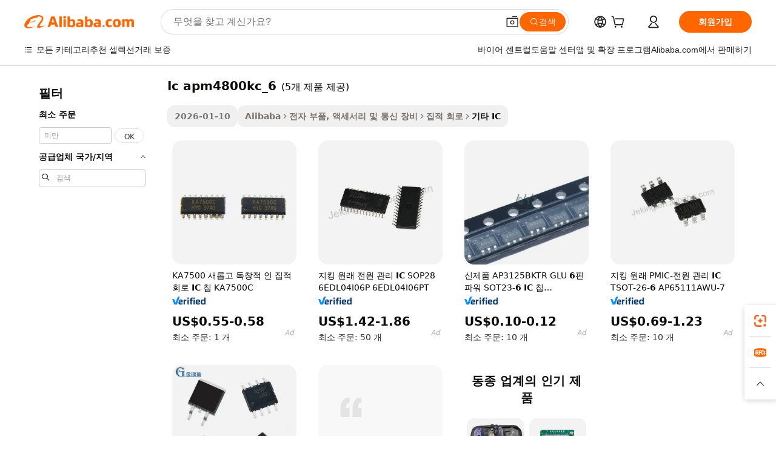

--- FILE ---
content_type: text/html;charset=UTF-8
request_url: https://korean.alibaba.com/g/fw/pc/ic-apm4800kc_6.html
body_size: 64299
content:

<!-- screen_content -->

    <!-- tangram:5410 begin-->
    <!-- tangram:529998 begin-->

<!DOCTYPE html>
<html lang="ko" dir="ltr">
  <head>
        <script>
      window.__BB = {
        scene: window.__bb_scene || 'traffic-free-goods'
      };
      window.__BB.BB_CWV_IGNORE = {
          lcp_element: ['#icbu-buyer-pc-top-banner'],
          lcp_url: [],
        };
      window._timing = {}
      window._timing.first_start = Date.now();
      window.needLoginInspiration = Boolean(false);
      // 变量用于标记页面首次可见时间
      let firstVisibleTime = null;
      if (typeof document.hidden !== 'undefined') {
        // 页面首次加载时直接统计
        if (!document.hidden) {
          firstVisibleTime = Date.now();
          window.__BB_timex = 1
        } else {
          // 页面不可见时监听 visibilitychange 事件
          document.addEventListener('visibilitychange', () => {
            if (!document.hidden) {
              firstVisibleTime = Date.now();
              window.__BB_timex = firstVisibleTime - window.performance.timing.navigationStart
              window.__BB.firstVisibleTime = window.__BB_timex
              console.log("Page became visible after "+ window.__BB_timex + " ms");
            }
          }, { once: true });  // 确保只触发一次
        }
      } else {
        console.warn('Page Visibility API is not supported in this browser.');
      }
    </script>
        <meta name="data-spm" content="a2700">
        <meta name="aplus-xplug" content="NONE">
        <meta name="aplus-icbu-disable-umid" content="1">
        <meta name="google-translate-customization" content="9de59014edaf3b99-22e1cf3b5ca21786-g00bb439a5e9e5f8f-f">
    <meta name="yandex-verification" content="25a76ba8e4443bb3" />
    <meta name="msvalidate.01" content="E3FBF0E89B724C30844BF17C59608E8F" />
    <meta name="viewport" content="width=device-width, initial-scale=1.0, maximum-scale=5.0, user-scalable=yes">
        <link rel="preconnect" href="https://s.alicdn.com/" crossorigin>
    <link rel="dns-prefetch" href="https://s.alicdn.com">
                        <link rel="preload" href="" as="image">
        <link rel="preload" href="https://s.alicdn.com/@g/alilog/??aplus_plugin_icbufront/index.js,mlog/aplus_v2.js" as="script">
        <link rel="preload" href="https://s.alicdn.com/@img/imgextra/i2/O1CN0153JdbU26g4bILVOyC_!!6000000007690-2-tps-418-58.png" as="image">
        <script>
            window.__APLUS_ABRATE__ = {
        perf_group: 'control',
        scene: "traffic-free-goods",
      };
    </script>
    <meta name="aplus-mmstat-timeout" content="15000">
        <meta content="text/html; charset=utf-8" http-equiv="Content-Type">
          <title>고품질 성능과 안정성을  ic apm4800kc_6  솔루션으로 경험하세요.</title>
      <meta name="keywords" content="ic components,integrated circuits ic chips,3a453 mosfet ic">
      <meta name="description" content="첨단 ic apm4800kc_6로 혁신을 실현하세요. 전자 프로젝트에서 신뢰성과 최고의 성능을 위해 제작되었습니다. 품질과 가치를 중시하는 기업에 완벽합니다.">
            <meta name="pagetiming-rate" content="9">
      <meta name="pagetiming-resource-rate" content="4">
                    <link rel="canonical" href="https://korean.alibaba.com/g/ic-apm4800kc-6.html">
                              <link rel="alternate" hreflang="fr" href="https://french.alibaba.com/g/ic-apm4800kc-6.html">
                  <link rel="alternate" hreflang="de" href="https://german.alibaba.com/g/ic-apm4800kc-6.html">
                  <link rel="alternate" hreflang="pt" href="https://portuguese.alibaba.com/g/ic-apm4800kc-6.html">
                  <link rel="alternate" hreflang="it" href="https://italian.alibaba.com/g/ic-apm4800kc-6.html">
                  <link rel="alternate" hreflang="es" href="https://spanish.alibaba.com/g/ic-apm4800kc-6.html">
                  <link rel="alternate" hreflang="ru" href="https://russian.alibaba.com/g/ic-apm4800kc-6.html">
                  <link rel="alternate" hreflang="ko" href="https://korean.alibaba.com/g/ic-apm4800kc-6.html">
                  <link rel="alternate" hreflang="ar" href="https://arabic.alibaba.com/g/ic-apm4800kc-6.html">
                  <link rel="alternate" hreflang="ja" href="https://japanese.alibaba.com/g/ic-apm4800kc-6.html">
                  <link rel="alternate" hreflang="tr" href="https://turkish.alibaba.com/g/ic-apm4800kc-6.html">
                  <link rel="alternate" hreflang="th" href="https://thai.alibaba.com/g/ic-apm4800kc-6.html">
                  <link rel="alternate" hreflang="vi" href="https://vietnamese.alibaba.com/g/ic-apm4800kc-6.html">
                  <link rel="alternate" hreflang="nl" href="https://dutch.alibaba.com/g/ic-apm4800kc-6.html">
                  <link rel="alternate" hreflang="he" href="https://hebrew.alibaba.com/g/ic-apm4800kc-6.html">
                  <link rel="alternate" hreflang="id" href="https://indonesian.alibaba.com/g/ic-apm4800kc-6.html">
                  <link rel="alternate" hreflang="hi" href="https://hindi.alibaba.com/g/ic-apm4800kc-6.html">
                  <link rel="alternate" hreflang="en" href="https://www.alibaba.com/showroom/ic-apm4800kc-6.html">
                  <link rel="alternate" hreflang="zh" href="https://chinese.alibaba.com/g/ic-apm4800kc-6.html">
                  <link rel="alternate" hreflang="x-default" href="https://www.alibaba.com/showroom/ic-apm4800kc-6.html">
                                        <script>
      // Aplus 配置自动打点
      var queue = window.goldlog_queue || (window.goldlog_queue = []);
      var tags = ["button", "a", "div", "span", "i", "svg", "input", "li", "tr"];
      queue.push(
        {
          action: 'goldlog.appendMetaInfo',
          arguments: [
            'aplus-auto-exp',
            [
              {
                logkey: '/sc.ug_msite.new_product_exp',
                cssSelector: '[data-spm-exp]',
                props: ["data-spm-exp"],
              },
              {
                logkey: '/sc.ug_pc.seolist_product_exp',
                cssSelector: '.traffic-card-gallery',
                props: ["data-spm-exp"],
              }
            ]
          ]
        }
      )
      queue.push({
        action: 'goldlog.setMetaInfo',
        arguments: ['aplus-auto-clk', JSON.stringify(tags.map(tag =>({
          "logkey": "/sc.ug_msite.new_product_clk",
          tag,
          "filter": "data-spm-clk",
          "props": ["data-spm-clk"]
        })))],
      });
    </script>
  </head>
  <div id="icbu-header"><div id="the-new-header" data-version="4.4.0" data-tnh-auto-exp="tnh-expose" data-scenes="search-products" style="position: relative;background-color: #fff;border-bottom: 1px solid #ddd;box-sizing: border-box; font-family:Inter,SF Pro Text,Roboto,Helvetica Neue,Helvetica,Tahoma,Arial,PingFang SC,Microsoft YaHei;"><div style="display: flex;align-items:center;height: 72px;min-width: 1200px;max-width: 1580px;margin: 0 auto;padding: 0 40px;box-sizing: border-box;"><img style="height: 29px; width: 209px;" src="https://s.alicdn.com/@img/imgextra/i2/O1CN0153JdbU26g4bILVOyC_!!6000000007690-2-tps-418-58.png" alt="" /></div><div style="min-width: 1200px;max-width: 1580px;margin: 0 auto;overflow: hidden;font-size: 14px;display: flex;justify-content: space-between;padding: 0 40px;box-sizing: border-box;"><div style="display: flex; align-items: center; justify-content: space-between"><div style="position: relative; height: 36px; padding: 0 28px 0 20px">All categories</div><div style="position: relative; height: 36px; padding-right: 28px">Featured selections</div><div style="position: relative; height: 36px">Trade Assurance</div></div><div style="display: flex; align-items: center; justify-content: space-between"><div style="position: relative; height: 36px; padding-right: 28px">Buyer Central</div><div style="position: relative; height: 36px; padding-right: 28px">Help Center</div><div style="position: relative; height: 36px; padding-right: 28px">Get the app</div><div style="position: relative; height: 36px">Become a supplier</div></div></div></div></div></div>
  <body data-spm="7724857" style="min-height: calc(100vh + 1px)"><script 
id="beacon-aplus"   
src="//s.alicdn.com/@g/alilog/??aplus_plugin_icbufront/index.js,mlog/aplus_v2.js"
exparams="aplus=async&userid=&aplus&ali_beacon_id=&ali_apache_id=33%2e3%2e48%2e112%2e1768825596404%2e896936%2e5&ali_apache_track=&ali_apache_tracktmp=&eagleeye_traceid=2103052617688255965001840e131d&ip=3%2e15%2e12%2e122&dmtrack_c={ali%5fresin%5ftrace%3dse%5frst%3dnull%7csp%5fviewtype%3dY%7cset%3d3%7cser%3d1007%7cpageId%3db85526ca81fa43608118c9e666e1d696%7cm%5fpageid%3dnull%7cpvmi%3deac34a848a484b0eb0984e8d056dc65d%7csek%5fsepd%3dic%2bapm4800kc%5f6%7csek%3dic%2bapm4800kc%5f6%7cse%5fpn%3d1%7cp4pid%3d22383820%2d48b1%2d4786%2dae42%2d111b540ff41e%7csclkid%3dnull%7cforecast%5fpost%5fcate%3dnull%7cseo%5fnew%5fuser%5fflag%3dfalse%7ccategoryId%3d201955603%7cseo%5fsearch%5fmodel%5fupgrade%5fv2%3d2025070801%7cseo%5fmodule%5fcard%5f20240624%3d202406242%7clong%5ftext%5fgoogle%5ftranslate%5fv2%3d2407142%7cseo%5fcontent%5ftd%5fbottom%5ftext%5fupdate%5fkey%3d2025070801%7cseo%5fsearch%5fmodel%5fupgrade%5fv3%3d2025072201%7cdamo%5falt%5freplace%3d2485818%7cseo%5fsearch%5fmodel%5fmulti%5fupgrade%5fv3%3d2025081101%7cwap%5fcross%3d2007659%7cwap%5fcs%5faction%3d2005494%7cAPP%5fVisitor%5fActive%3d26705%7cseo%5fshowroom%5fgoods%5fmix%3d2005244%7cseo%5fdefault%5fcached%5flong%5ftext%5ffrom%5fnew%5fkeyword%5fstep%3d2024122502%7cshowroom%5fgeneral%5ftemplate%3d2005292%7cshowroom%5freview%3d20230308%7cwap%5fcs%5ftext%3dnull%7cstructured%5fdata%3d2025052702%7cseo%5fmulti%5fstyle%5ftext%5fupdate%3d2511181%7cpc%5fnew%5fheader%3dnull%7cseo%5fmeta%5fcate%5ftemplate%5fv1%3d2025042401%7cseo%5fmeta%5ftd%5fsearch%5fkeyword%5fstep%5fv1%3d2025040999%7cshowroom%5fft%5flong%5ftext%5fbaks%3d80802%7cAPP%5fGrowing%5fBuyer%5fHigh%5fIntent%5fActive%3d25488%7cshowroom%5fpc%5fv2019%3d2104%7cAPP%5fProspecting%5fBuyer%3d26712%7ccache%5fcontrol%3dnull%7cAPP%5fChurned%5fCore%5fBuyer%3d25463%7cseo%5fdefault%5fcached%5flong%5ftext%5fstep%3d24110802%7camp%5flighthouse%5fscore%5fimage%3d19657%7cseo%5fft%5ftranslate%5fgemini%3d25012003%7cwap%5fnode%5fssr%3d2015725%7cdataphant%5fopen%3d27030%7clongtext%5fmulti%5fstyle%5fexpand%5frussian%3d2510142%7cseo%5flongtext%5fgoogle%5fdata%5fsection%3d25021702%7cindustry%5fpopular%5ffloor%3dnull%7cwap%5fad%5fgoods%5fproduct%5finterval%3dnull%7cseo%5fgoods%5fbootom%5fwholesale%5flink%3dnull%7cseo%5fkeyword%5faatest%3d8%7cseo%5fmiddle%5fwholesale%5flink%3dnull%7cft%5flong%5ftext%5fenpand%5fstep2%3d121602%7cseo%5fft%5flongtext%5fexpand%5fstep3%3d25012102%7cseo%5fwap%5fheadercard%3d2006288%7cAPP%5fChurned%5fInactive%5fVisitor%3d25497%7cAPP%5fGrowing%5fBuyer%5fHigh%5fIntent%5fInactive%3d25483%7cseo%5fmeta%5ftd%5fmulti%5fkey%3d2025061801%7ctop%5frecommend%5f20250120%3d202501201%7clongtext%5fmulti%5fstyle%5fexpand%5ffrench%5fcopy%3d25091802%7clongtext%5fmulti%5fstyle%5fexpand%5ffrench%5fcopy%5fcopy%3d25092502%7cseo%5ffloor%5fexp%3dnull%7cseo%5fshowroom%5falgo%5flink%3d17764%7cseo%5fmeta%5ftd%5faib%5fgeneral%5fkey%3d2025091900%7ccountry%5findustry%3d202311033%7cshowroom%5fft%5flong%5ftext%5fenpand%5fstep1%3d101102%7cseo%5fshowroom%5fnorel%3dnull%7cplp%5fstyle%5f25%5fpc%3d202505222%7cseo%5fggs%5flayer%3d10010%7cquery%5fmutil%5flang%5ftranslate%3d2025060300%7cAPP%5fChurned%5fBuyer%3d25468%7cstream%5frender%5fperf%5fopt%3d2309181%7cwap%5fgoods%3d2007383%7cseo%5fshowroom%5fsimilar%5f20240614%3d202406142%7cchinese%5fopen%3d6307%7cquery%5fgpt%5ftranslate%3d20240820%7cad%5fproduct%5finterval%3dnull%7camp%5fto%5fpwa%3d2007359%7cplp%5faib%5fmulti%5fai%5fmeta%3d20250401%7cwap%5fsupplier%5fcontent%3dnull%7cpc%5ffree%5frefactoring%3d20220315%7cAPP%5fGrowing%5fBuyer%5fInactive%3d25476%7csso%5foem%5ffloor%3dnull%7cseo%5fpc%5fnew%5fview%5f20240807%3d202408072%7cseo%5fbottom%5ftext%5fentity%5fkey%5fcopy%3d2025062400%7cstream%5frender%3d433763%7cseo%5fmodule%5fcard%5f20240424%3d202404241%7cseo%5ftitle%5freplace%5f20191226%3d5841%7clongtext%5fmulti%5fstyle%5fexpand%3d25090802%7cgoogleweblight%3d6516%7clighthouse%5fbase64%3dnull%7cAPP%5fProspecting%5fBuyer%5fActive%3d26719%7cad%5fgoods%5fproduct%5finterval%3dnull%7cseo%5fbottom%5fdeep%5fextend%5fkw%5fkey%3d2025071101%7clongtext%5fmulti%5fstyle%5fexpand%5fturkish%3d25102802%7cilink%5fuv%3d20240911%7cwap%5flist%5fwakeup%3d2005832%7ctpp%5fcrosslink%5fpc%3d20205311%7cseo%5ftop%5fbooth%3d18501%7cAPP%5fGrowing%5fBuyer%5fLess%5fActive%3d25472%7cseo%5fsearch%5fmodel%5fupgrade%5frank%3d2025092401%7cgoodslayer%3d7977%7cft%5flong%5ftext%5ftranslate%5fexpand%5fstep1%3d24110802%7cseo%5fheaderstyle%5ftraffic%5fkey%5fv1%3d2025072100%7ccrosslink%5fswitch%3d2008141%7cp4p%5foutline%3d20240328%7cseo%5fmeta%5ftd%5faib%5fv2%5fkey%3d2025091800%7crts%5fmulti%3d2008404%7cAPP%5fVisitor%5fLess%5fActive%3d26698%7cplp%5fstyle%5f25%3d202505192%7ccdn%5fvm%3d2007368%7cwap%5fad%5fproduct%5finterval%3dnull%7cseo%5fsearch%5fmodel%5fmulti%5fupgrade%5frank%3d2025092401%7cpc%5fcard%5fshare%3d2025081201%7cAPP%5fGrowing%5fBuyer%5fHigh%5fIntent%5fLess%5fActive%3d25479%7cgoods%5ftitle%5fsubstitute%3d9616%7cwap%5fscreen%5fexp%3d2025081400%7creact%5fheader%5ftest%3d202502182%7cpc%5fcs%5fcolor%3dnull%7cshowroom%5fft%5flong%5ftext%5ftest%3d72502%7cone%5ftap%5flogin%5fABTest%3d202308153%7cseo%5fhyh%5fshow%5ftags%3d9867%7cplp%5fstructured%5fdata%3d2508182%7cguide%5fdelete%3d2008526%7cseo%5findustry%5ftemplate%3dnull%7cseo%5fmeta%5ftd%5fmulti%5fes%5fkey%3d2025073101%7cseo%5fshowroom%5fdata%5fmix%3d19888%7csso%5ftop%5franking%5ffloor%3d20031%7cseo%5ftd%5fdeep%5fupgrade%5fkey%5fv3%3d2025081101%7cwap%5fue%5fone%3d2025111401%7cshowroom%5fto%5frts%5flink%3d2008480%7ccountrysearch%5ftest%3dnull%7cseo%5fplp%5fdate%5fv2%3d2025102702%7cshowroom%5flist%5fnew%5farrival%3d2811002%7cchannel%5famp%5fto%5fpwa%3d2008435%7cseo%5fmulti%5fstyles%5flong%5ftext%3d2503172%7cseo%5fmeta%5ftext%5fmutli%5fcate%5ftemplate%5fv1%3d2025080801%7cseo%5fdefault%5fcached%5fmutil%5flong%5ftext%5fstep%3d24110436%7cseo%5faction%5fpoint%5ftype%3d22823%7cseo%5faib%5ftd%5flaunch%5f20240828%5fcopy%3d202408282%7cseo%5fshowroom%5fwholesale%5flink%3d2486142%7cseo%5fperf%5fimprove%3d2023999%7cseo%5fwap%5flist%5fbounce%5f01%3d2063%7cseo%5fwap%5flist%5fbounce%5f02%3d2128%7cAPP%5fGrowing%5fBuyer%5fActive%3d25492%7cvideolayer%3dnull%7cvideo%5fplay%3dnull%7cAPP%5fChurned%5fMember%5fInactive%3d25501%7cseo%5fgoogle%5fnew%5fstruct%3d438326%7ctpp%5ftrace%3dseoKeyword%2dseoKeyword%5fv3%2dbase%2dORIGINAL}&pageid=030f0c7a210337351768825596&hn=ensearchweb033003055053%2erg%2dus%2deast%2eus68&asid=AQAAAAD8Im5pxc8fXQAAAABP6nLm07N7iA==&treq=&tres=" async>
</script>
                        <!-- tangram:7430 begin-->
 <style>
   .traffic-card-gallery {display: flex;position: relative;flex-direction: column;justify-content: flex-start;border-radius: 0.5rem;background-color: #fff;padding: 0.5rem 0.5rem 1rem;overflow: hidden;font-size: 0.75rem;line-height: 1rem;}
   .product-price {
     b {
       font-size: 22px;
     }
   }
 </style>
<!-- tangram:7430 end-->
            <style>.component-left-filter-callback{display:flex;position:relative;margin-top:10px;height:1200px}.component-left-filter-callback img{width:200px}.component-left-filter-callback i{position:absolute;top:5%;left:50%}.related-search-wrapper{padding:.5rem;--tw-bg-opacity: 1;background-color:#fff;background-color:rgba(255,255,255,var(--tw-bg-opacity, 1));border-width:1px;border-color:var(--input)}.related-search-wrapper .related-search-box{margin:12px 16px}.related-search-wrapper .related-search-box .related-search-title{display:inline;float:start;color:#666;word-wrap:break-word;margin-right:12px;width:13%}.related-search-wrapper .related-search-box .related-search-content{display:flex;flex-wrap:wrap}.related-search-wrapper .related-search-box .related-search-content .related-search-link{margin-right:12px;width:23%;overflow:hidden;color:#666;text-overflow:ellipsis;white-space:nowrap}.product-title img{margin-right:.5rem;display:inline-block;height:1rem;vertical-align:sub}.product-price b{font-size:22px}.similar-icon{position:absolute;bottom:12px;z-index:2;right:12px}.rfq-card{display:inline-block;position:relative;box-sizing:border-box;margin-bottom:36px}.rfq-card .rfq-card-content{display:flex;position:relative;flex-direction:column;align-items:flex-start;background-size:cover;background-color:#fff;padding:12px;width:100%;height:100%}.rfq-card .rfq-card-content .rfq-card-icon{margin-top:50px}.rfq-card .rfq-card-content .rfq-card-icon img{width:45px}.rfq-card .rfq-card-content .rfq-card-top-title{margin-top:14px;color:#222;font-weight:400;font-size:16px}.rfq-card .rfq-card-content .rfq-card-title{margin-top:24px;color:#333;font-weight:800;font-size:20px}.rfq-card .rfq-card-content .rfq-card-input-box{margin-top:24px;width:100%}.rfq-card .rfq-card-content .rfq-card-input-box textarea{box-sizing:border-box;border:1px solid #ddd;border-radius:4px;background-color:#fff;padding:9px 12px;width:100%;height:88px;resize:none;color:#666;font-weight:400;font-size:13px;font-family:inherit}.rfq-card .rfq-card-content .rfq-card-button{margin-top:24px;border:1px solid #666;border-radius:16px;background-color:#fff;width:67%;color:#000;font-weight:700;font-size:14px;line-height:30px;text-align:center}[data-modulename^=ProductList-] div{contain-intrinsic-size:auto 500px}.traffic-card-gallery:hover{--tw-shadow: 0px 2px 6px 2px rgba(0,0,0,.12157);--tw-shadow-colored: 0px 2px 6px 2px var(--tw-shadow-color);box-shadow:0 0 #0000,0 0 #0000,0 2px 6px 2px #0000001f;box-shadow:var(--tw-ring-offset-shadow, 0 0 rgba(0,0,0,0)),var(--tw-ring-shadow, 0 0 rgba(0,0,0,0)),var(--tw-shadow);z-index:10}.traffic-card-gallery{position:relative;display:flex;flex-direction:column;justify-content:flex-start;overflow:hidden;border-radius:.75rem;--tw-bg-opacity: 1;background-color:#fff;background-color:rgba(255,255,255,var(--tw-bg-opacity, 1));padding:.5rem;font-size:.75rem;line-height:1rem}.traffic-card-list{position:relative;display:flex;height:292px;flex-direction:row;justify-content:flex-start;overflow:hidden;border-bottom-width:1px;--tw-bg-opacity: 1;background-color:#fff;background-color:rgba(255,255,255,var(--tw-bg-opacity, 1));padding:1rem;font-size:.75rem;line-height:1rem}.traffic-card-g-industry:hover{--tw-shadow: 0 0 10px rgba(0,0,0,.1);--tw-shadow-colored: 0 0 10px var(--tw-shadow-color);box-shadow:0 0 #0000,0 0 #0000,0 0 10px #0000001a;box-shadow:var(--tw-ring-offset-shadow, 0 0 rgba(0,0,0,0)),var(--tw-ring-shadow, 0 0 rgba(0,0,0,0)),var(--tw-shadow)}.traffic-card-g-industry{position:relative;border-radius:var(--radius);--tw-bg-opacity: 1;background-color:#fff;background-color:rgba(255,255,255,var(--tw-bg-opacity, 1));padding:1.25rem .75rem .75rem;font-size:.875rem;line-height:1.25rem}.module-filter-section-wrapper{max-height:none!important;overflow-x:hidden}*,:before,:after{--tw-border-spacing-x: 0;--tw-border-spacing-y: 0;--tw-translate-x: 0;--tw-translate-y: 0;--tw-rotate: 0;--tw-skew-x: 0;--tw-skew-y: 0;--tw-scale-x: 1;--tw-scale-y: 1;--tw-pan-x: ;--tw-pan-y: ;--tw-pinch-zoom: ;--tw-scroll-snap-strictness: proximity;--tw-gradient-from-position: ;--tw-gradient-via-position: ;--tw-gradient-to-position: ;--tw-ordinal: ;--tw-slashed-zero: ;--tw-numeric-figure: ;--tw-numeric-spacing: ;--tw-numeric-fraction: ;--tw-ring-inset: ;--tw-ring-offset-width: 0px;--tw-ring-offset-color: #fff;--tw-ring-color: rgba(59, 130, 246, .5);--tw-ring-offset-shadow: 0 0 rgba(0,0,0,0);--tw-ring-shadow: 0 0 rgba(0,0,0,0);--tw-shadow: 0 0 rgba(0,0,0,0);--tw-shadow-colored: 0 0 rgba(0,0,0,0);--tw-blur: ;--tw-brightness: ;--tw-contrast: ;--tw-grayscale: ;--tw-hue-rotate: ;--tw-invert: ;--tw-saturate: ;--tw-sepia: ;--tw-drop-shadow: ;--tw-backdrop-blur: ;--tw-backdrop-brightness: ;--tw-backdrop-contrast: ;--tw-backdrop-grayscale: ;--tw-backdrop-hue-rotate: ;--tw-backdrop-invert: ;--tw-backdrop-opacity: ;--tw-backdrop-saturate: ;--tw-backdrop-sepia: ;--tw-contain-size: ;--tw-contain-layout: ;--tw-contain-paint: ;--tw-contain-style: }::backdrop{--tw-border-spacing-x: 0;--tw-border-spacing-y: 0;--tw-translate-x: 0;--tw-translate-y: 0;--tw-rotate: 0;--tw-skew-x: 0;--tw-skew-y: 0;--tw-scale-x: 1;--tw-scale-y: 1;--tw-pan-x: ;--tw-pan-y: ;--tw-pinch-zoom: ;--tw-scroll-snap-strictness: proximity;--tw-gradient-from-position: ;--tw-gradient-via-position: ;--tw-gradient-to-position: ;--tw-ordinal: ;--tw-slashed-zero: ;--tw-numeric-figure: ;--tw-numeric-spacing: ;--tw-numeric-fraction: ;--tw-ring-inset: ;--tw-ring-offset-width: 0px;--tw-ring-offset-color: #fff;--tw-ring-color: rgba(59, 130, 246, .5);--tw-ring-offset-shadow: 0 0 rgba(0,0,0,0);--tw-ring-shadow: 0 0 rgba(0,0,0,0);--tw-shadow: 0 0 rgba(0,0,0,0);--tw-shadow-colored: 0 0 rgba(0,0,0,0);--tw-blur: ;--tw-brightness: ;--tw-contrast: ;--tw-grayscale: ;--tw-hue-rotate: ;--tw-invert: ;--tw-saturate: ;--tw-sepia: ;--tw-drop-shadow: ;--tw-backdrop-blur: ;--tw-backdrop-brightness: ;--tw-backdrop-contrast: ;--tw-backdrop-grayscale: ;--tw-backdrop-hue-rotate: ;--tw-backdrop-invert: ;--tw-backdrop-opacity: ;--tw-backdrop-saturate: ;--tw-backdrop-sepia: ;--tw-contain-size: ;--tw-contain-layout: ;--tw-contain-paint: ;--tw-contain-style: }*,:before,:after{box-sizing:border-box;border-width:0;border-style:solid;border-color:#e5e7eb}:before,:after{--tw-content: ""}html,:host{line-height:1.5;-webkit-text-size-adjust:100%;-moz-tab-size:4;-o-tab-size:4;tab-size:4;font-family:ui-sans-serif,system-ui,-apple-system,Segoe UI,Roboto,Ubuntu,Cantarell,Noto Sans,sans-serif,"Apple Color Emoji","Segoe UI Emoji",Segoe UI Symbol,"Noto Color Emoji";font-feature-settings:normal;font-variation-settings:normal;-webkit-tap-highlight-color:transparent}body{margin:0;line-height:inherit}hr{height:0;color:inherit;border-top-width:1px}abbr:where([title]){text-decoration:underline;-webkit-text-decoration:underline dotted;text-decoration:underline dotted}h1,h2,h3,h4,h5,h6{font-size:inherit;font-weight:inherit}a{color:inherit;text-decoration:inherit}b,strong{font-weight:bolder}code,kbd,samp,pre{font-family:ui-monospace,SFMono-Regular,Menlo,Monaco,Consolas,Liberation Mono,Courier New,monospace;font-feature-settings:normal;font-variation-settings:normal;font-size:1em}small{font-size:80%}sub,sup{font-size:75%;line-height:0;position:relative;vertical-align:baseline}sub{bottom:-.25em}sup{top:-.5em}table{text-indent:0;border-color:inherit;border-collapse:collapse}button,input,optgroup,select,textarea{font-family:inherit;font-feature-settings:inherit;font-variation-settings:inherit;font-size:100%;font-weight:inherit;line-height:inherit;letter-spacing:inherit;color:inherit;margin:0;padding:0}button,select{text-transform:none}button,input:where([type=button]),input:where([type=reset]),input:where([type=submit]){-webkit-appearance:button;background-color:transparent;background-image:none}:-moz-focusring{outline:auto}:-moz-ui-invalid{box-shadow:none}progress{vertical-align:baseline}::-webkit-inner-spin-button,::-webkit-outer-spin-button{height:auto}[type=search]{-webkit-appearance:textfield;outline-offset:-2px}::-webkit-search-decoration{-webkit-appearance:none}::-webkit-file-upload-button{-webkit-appearance:button;font:inherit}summary{display:list-item}blockquote,dl,dd,h1,h2,h3,h4,h5,h6,hr,figure,p,pre{margin:0}fieldset{margin:0;padding:0}legend{padding:0}ol,ul,menu{list-style:none;margin:0;padding:0}dialog{padding:0}textarea{resize:vertical}input::-moz-placeholder,textarea::-moz-placeholder{opacity:1;color:#9ca3af}input::placeholder,textarea::placeholder{opacity:1;color:#9ca3af}button,[role=button]{cursor:pointer}:disabled{cursor:default}img,svg,video,canvas,audio,iframe,embed,object{display:block;vertical-align:middle}img,video{max-width:100%;height:auto}[hidden]:where(:not([hidden=until-found])){display:none}:root{--background: hsl(0, 0%, 100%);--foreground: hsl(20, 14.3%, 4.1%);--card: hsl(0, 0%, 100%);--card-foreground: hsl(20, 14.3%, 4.1%);--popover: hsl(0, 0%, 100%);--popover-foreground: hsl(20, 14.3%, 4.1%);--primary: hsl(24, 100%, 50%);--primary-foreground: hsl(60, 9.1%, 97.8%);--secondary: hsl(60, 4.8%, 95.9%);--secondary-foreground: #333;--muted: hsl(60, 4.8%, 95.9%);--muted-foreground: hsl(25, 5.3%, 44.7%);--accent: hsl(60, 4.8%, 95.9%);--accent-foreground: hsl(24, 9.8%, 10%);--destructive: hsl(0, 84.2%, 60.2%);--destructive-foreground: hsl(60, 9.1%, 97.8%);--border: hsl(20, 5.9%, 90%);--input: hsl(20, 5.9%, 90%);--ring: hsl(24.6, 95%, 53.1%);--radius: 1rem}.dark{--background: hsl(20, 14.3%, 4.1%);--foreground: hsl(60, 9.1%, 97.8%);--card: hsl(20, 14.3%, 4.1%);--card-foreground: hsl(60, 9.1%, 97.8%);--popover: hsl(20, 14.3%, 4.1%);--popover-foreground: hsl(60, 9.1%, 97.8%);--primary: hsl(20.5, 90.2%, 48.2%);--primary-foreground: hsl(60, 9.1%, 97.8%);--secondary: hsl(12, 6.5%, 15.1%);--secondary-foreground: hsl(60, 9.1%, 97.8%);--muted: hsl(12, 6.5%, 15.1%);--muted-foreground: hsl(24, 5.4%, 63.9%);--accent: hsl(12, 6.5%, 15.1%);--accent-foreground: hsl(60, 9.1%, 97.8%);--destructive: hsl(0, 72.2%, 50.6%);--destructive-foreground: hsl(60, 9.1%, 97.8%);--border: hsl(12, 6.5%, 15.1%);--input: hsl(12, 6.5%, 15.1%);--ring: hsl(20.5, 90.2%, 48.2%)}*{border-color:#e7e5e4;border-color:var(--border)}body{background-color:#fff;background-color:var(--background);color:#0c0a09;color:var(--foreground)}.il-sr-only{position:absolute;width:1px;height:1px;padding:0;margin:-1px;overflow:hidden;clip:rect(0,0,0,0);white-space:nowrap;border-width:0}.il-invisible{visibility:hidden}.il-fixed{position:fixed}.il-absolute{position:absolute}.il-relative{position:relative}.il-sticky{position:sticky}.il-inset-0{inset:0}.il--bottom-12{bottom:-3rem}.il--top-12{top:-3rem}.il-bottom-0{bottom:0}.il-bottom-2{bottom:.5rem}.il-bottom-3{bottom:.75rem}.il-bottom-4{bottom:1rem}.il-end-0{right:0}.il-end-2{right:.5rem}.il-end-3{right:.75rem}.il-end-4{right:1rem}.il-left-0{left:0}.il-left-3{left:.75rem}.il-right-0{right:0}.il-right-2{right:.5rem}.il-right-3{right:.75rem}.il-start-0{left:0}.il-start-1\/2{left:50%}.il-start-2{left:.5rem}.il-start-3{left:.75rem}.il-start-\[50\%\]{left:50%}.il-top-0{top:0}.il-top-1\/2{top:50%}.il-top-16{top:4rem}.il-top-4{top:1rem}.il-top-\[50\%\]{top:50%}.il-z-10{z-index:10}.il-z-50{z-index:50}.il-z-\[9999\]{z-index:9999}.il-col-span-4{grid-column:span 4 / span 4}.il-m-0{margin:0}.il-m-3{margin:.75rem}.il-m-auto{margin:auto}.il-mx-auto{margin-left:auto;margin-right:auto}.il-my-3{margin-top:.75rem;margin-bottom:.75rem}.il-my-5{margin-top:1.25rem;margin-bottom:1.25rem}.il-my-auto{margin-top:auto;margin-bottom:auto}.\!il-mb-4{margin-bottom:1rem!important}.il--mt-4{margin-top:-1rem}.il-mb-0{margin-bottom:0}.il-mb-1{margin-bottom:.25rem}.il-mb-2{margin-bottom:.5rem}.il-mb-3{margin-bottom:.75rem}.il-mb-4{margin-bottom:1rem}.il-mb-5{margin-bottom:1.25rem}.il-mb-6{margin-bottom:1.5rem}.il-mb-8{margin-bottom:2rem}.il-mb-\[-0\.75rem\]{margin-bottom:-.75rem}.il-mb-\[0\.125rem\]{margin-bottom:.125rem}.il-me-1{margin-right:.25rem}.il-me-2{margin-right:.5rem}.il-me-3{margin-right:.75rem}.il-me-auto{margin-right:auto}.il-mr-1{margin-right:.25rem}.il-mr-2{margin-right:.5rem}.il-ms-1{margin-left:.25rem}.il-ms-4{margin-left:1rem}.il-ms-5{margin-left:1.25rem}.il-ms-8{margin-left:2rem}.il-ms-\[\.375rem\]{margin-left:.375rem}.il-ms-auto{margin-left:auto}.il-mt-0{margin-top:0}.il-mt-0\.5{margin-top:.125rem}.il-mt-1{margin-top:.25rem}.il-mt-2{margin-top:.5rem}.il-mt-3{margin-top:.75rem}.il-mt-4{margin-top:1rem}.il-mt-6{margin-top:1.5rem}.il-line-clamp-1{overflow:hidden;display:-webkit-box;-webkit-box-orient:vertical;-webkit-line-clamp:1}.il-line-clamp-2{overflow:hidden;display:-webkit-box;-webkit-box-orient:vertical;-webkit-line-clamp:2}.il-line-clamp-6{overflow:hidden;display:-webkit-box;-webkit-box-orient:vertical;-webkit-line-clamp:6}.il-inline-block{display:inline-block}.il-inline{display:inline}.il-flex{display:flex}.il-inline-flex{display:inline-flex}.il-grid{display:grid}.il-aspect-square{aspect-ratio:1 / 1}.il-size-5{width:1.25rem;height:1.25rem}.il-h-1{height:.25rem}.il-h-10{height:2.5rem}.il-h-11{height:2.75rem}.il-h-20{height:5rem}.il-h-24{height:6rem}.il-h-3\.5{height:.875rem}.il-h-4{height:1rem}.il-h-40{height:10rem}.il-h-6{height:1.5rem}.il-h-8{height:2rem}.il-h-9{height:2.25rem}.il-h-\[150px\]{height:150px}.il-h-\[152px\]{height:152px}.il-h-\[18\.25rem\]{height:18.25rem}.il-h-\[292px\]{height:292px}.il-h-\[600px\]{height:600px}.il-h-auto{height:auto}.il-h-fit{height:-moz-fit-content;height:fit-content}.il-h-full{height:100%}.il-h-screen{height:100vh}.il-max-h-\[100vh\]{max-height:100vh}.il-w-1\/2{width:50%}.il-w-10{width:2.5rem}.il-w-10\/12{width:83.333333%}.il-w-4{width:1rem}.il-w-6{width:1.5rem}.il-w-64{width:16rem}.il-w-7\/12{width:58.333333%}.il-w-72{width:18rem}.il-w-8{width:2rem}.il-w-8\/12{width:66.666667%}.il-w-9{width:2.25rem}.il-w-9\/12{width:75%}.il-w-\[200px\]{width:200px}.il-w-\[84px\]{width:84px}.il-w-fit{width:-moz-fit-content;width:fit-content}.il-w-full{width:100%}.il-w-screen{width:100vw}.il-min-w-0{min-width:0px}.il-min-w-3{min-width:.75rem}.il-min-w-\[1200px\]{min-width:1200px}.il-max-w-\[1000px\]{max-width:1000px}.il-max-w-\[1580px\]{max-width:1580px}.il-max-w-full{max-width:100%}.il-max-w-lg{max-width:32rem}.il-flex-1{flex:1 1 0%}.il-flex-shrink-0,.il-shrink-0{flex-shrink:0}.il-flex-grow-0,.il-grow-0{flex-grow:0}.il-basis-24{flex-basis:6rem}.il-basis-full{flex-basis:100%}.il-origin-\[--radix-tooltip-content-transform-origin\]{transform-origin:var(--radix-tooltip-content-transform-origin)}.il--translate-x-1\/2{--tw-translate-x: -50%;transform:translate(-50%,var(--tw-translate-y)) rotate(var(--tw-rotate)) skew(var(--tw-skew-x)) skewY(var(--tw-skew-y)) scaleX(var(--tw-scale-x)) scaleY(var(--tw-scale-y));transform:translate(var(--tw-translate-x),var(--tw-translate-y)) rotate(var(--tw-rotate)) skew(var(--tw-skew-x)) skewY(var(--tw-skew-y)) scaleX(var(--tw-scale-x)) scaleY(var(--tw-scale-y))}.il--translate-y-1\/2{--tw-translate-y: -50%;transform:translate(var(--tw-translate-x),-50%) rotate(var(--tw-rotate)) skew(var(--tw-skew-x)) skewY(var(--tw-skew-y)) scaleX(var(--tw-scale-x)) scaleY(var(--tw-scale-y));transform:translate(var(--tw-translate-x),var(--tw-translate-y)) rotate(var(--tw-rotate)) skew(var(--tw-skew-x)) skewY(var(--tw-skew-y)) scaleX(var(--tw-scale-x)) scaleY(var(--tw-scale-y))}.il-translate-x-\[-50\%\]{--tw-translate-x: -50%;transform:translate(-50%,var(--tw-translate-y)) rotate(var(--tw-rotate)) skew(var(--tw-skew-x)) skewY(var(--tw-skew-y)) scaleX(var(--tw-scale-x)) scaleY(var(--tw-scale-y));transform:translate(var(--tw-translate-x),var(--tw-translate-y)) rotate(var(--tw-rotate)) skew(var(--tw-skew-x)) skewY(var(--tw-skew-y)) scaleX(var(--tw-scale-x)) scaleY(var(--tw-scale-y))}.il-translate-y-\[-50\%\]{--tw-translate-y: -50%;transform:translate(var(--tw-translate-x),-50%) rotate(var(--tw-rotate)) skew(var(--tw-skew-x)) skewY(var(--tw-skew-y)) scaleX(var(--tw-scale-x)) scaleY(var(--tw-scale-y));transform:translate(var(--tw-translate-x),var(--tw-translate-y)) rotate(var(--tw-rotate)) skew(var(--tw-skew-x)) skewY(var(--tw-skew-y)) scaleX(var(--tw-scale-x)) scaleY(var(--tw-scale-y))}.il-rotate-90{--tw-rotate: 90deg;transform:translate(var(--tw-translate-x),var(--tw-translate-y)) rotate(90deg) skew(var(--tw-skew-x)) skewY(var(--tw-skew-y)) scaleX(var(--tw-scale-x)) scaleY(var(--tw-scale-y));transform:translate(var(--tw-translate-x),var(--tw-translate-y)) rotate(var(--tw-rotate)) skew(var(--tw-skew-x)) skewY(var(--tw-skew-y)) scaleX(var(--tw-scale-x)) scaleY(var(--tw-scale-y))}@keyframes il-pulse{50%{opacity:.5}}.il-animate-pulse{animation:il-pulse 2s cubic-bezier(.4,0,.6,1) infinite}@keyframes il-spin{to{transform:rotate(360deg)}}.il-animate-spin{animation:il-spin 1s linear infinite}.il-cursor-pointer{cursor:pointer}.il-list-disc{list-style-type:disc}.il-grid-cols-2{grid-template-columns:repeat(2,minmax(0,1fr))}.il-grid-cols-4{grid-template-columns:repeat(4,minmax(0,1fr))}.il-flex-row{flex-direction:row}.il-flex-col{flex-direction:column}.il-flex-col-reverse{flex-direction:column-reverse}.il-flex-wrap{flex-wrap:wrap}.il-flex-nowrap{flex-wrap:nowrap}.il-items-start{align-items:flex-start}.il-items-center{align-items:center}.il-items-baseline{align-items:baseline}.il-justify-start{justify-content:flex-start}.il-justify-end{justify-content:flex-end}.il-justify-center{justify-content:center}.il-justify-between{justify-content:space-between}.il-gap-1{gap:.25rem}.il-gap-1\.5{gap:.375rem}.il-gap-10{gap:2.5rem}.il-gap-2{gap:.5rem}.il-gap-3{gap:.75rem}.il-gap-4{gap:1rem}.il-gap-8{gap:2rem}.il-gap-\[\.0938rem\]{gap:.0938rem}.il-gap-\[\.375rem\]{gap:.375rem}.il-gap-\[0\.125rem\]{gap:.125rem}.\!il-gap-x-5{-moz-column-gap:1.25rem!important;column-gap:1.25rem!important}.\!il-gap-y-5{row-gap:1.25rem!important}.il-space-y-1\.5>:not([hidden])~:not([hidden]){--tw-space-y-reverse: 0;margin-top:calc(.375rem * (1 - var(--tw-space-y-reverse)));margin-top:.375rem;margin-top:calc(.375rem * calc(1 - var(--tw-space-y-reverse)));margin-bottom:0rem;margin-bottom:calc(.375rem * var(--tw-space-y-reverse))}.il-space-y-4>:not([hidden])~:not([hidden]){--tw-space-y-reverse: 0;margin-top:calc(1rem * (1 - var(--tw-space-y-reverse)));margin-top:1rem;margin-top:calc(1rem * calc(1 - var(--tw-space-y-reverse)));margin-bottom:0rem;margin-bottom:calc(1rem * var(--tw-space-y-reverse))}.il-overflow-hidden{overflow:hidden}.il-overflow-y-auto{overflow-y:auto}.il-overflow-y-scroll{overflow-y:scroll}.il-truncate{overflow:hidden;text-overflow:ellipsis;white-space:nowrap}.il-text-ellipsis{text-overflow:ellipsis}.il-whitespace-normal{white-space:normal}.il-whitespace-nowrap{white-space:nowrap}.il-break-normal{word-wrap:normal;word-break:normal}.il-break-words{word-wrap:break-word}.il-break-all{word-break:break-all}.il-rounded{border-radius:.25rem}.il-rounded-2xl{border-radius:1rem}.il-rounded-\[0\.5rem\]{border-radius:.5rem}.il-rounded-\[1\.25rem\]{border-radius:1.25rem}.il-rounded-full{border-radius:9999px}.il-rounded-lg{border-radius:1rem;border-radius:var(--radius)}.il-rounded-md{border-radius:calc(1rem - 2px);border-radius:calc(var(--radius) - 2px)}.il-rounded-sm{border-radius:calc(1rem - 4px);border-radius:calc(var(--radius) - 4px)}.il-rounded-xl{border-radius:.75rem}.il-border,.il-border-\[1px\]{border-width:1px}.il-border-b,.il-border-b-\[1px\]{border-bottom-width:1px}.il-border-solid{border-style:solid}.il-border-none{border-style:none}.il-border-\[\#222\]{--tw-border-opacity: 1;border-color:#222;border-color:rgba(34,34,34,var(--tw-border-opacity, 1))}.il-border-\[\#DDD\]{--tw-border-opacity: 1;border-color:#ddd;border-color:rgba(221,221,221,var(--tw-border-opacity, 1))}.il-border-foreground{border-color:#0c0a09;border-color:var(--foreground)}.il-border-input{border-color:#e7e5e4;border-color:var(--input)}.il-bg-\[\#F8F8F8\]{--tw-bg-opacity: 1;background-color:#f8f8f8;background-color:rgba(248,248,248,var(--tw-bg-opacity, 1))}.il-bg-\[\#d9d9d963\]{background-color:#d9d9d963}.il-bg-accent{background-color:#f5f5f4;background-color:var(--accent)}.il-bg-background{background-color:#fff;background-color:var(--background)}.il-bg-black{--tw-bg-opacity: 1;background-color:#000;background-color:rgba(0,0,0,var(--tw-bg-opacity, 1))}.il-bg-black\/80{background-color:#000c}.il-bg-destructive{background-color:#ef4444;background-color:var(--destructive)}.il-bg-gray-300{--tw-bg-opacity: 1;background-color:#d1d5db;background-color:rgba(209,213,219,var(--tw-bg-opacity, 1))}.il-bg-muted{background-color:#f5f5f4;background-color:var(--muted)}.il-bg-orange-500{--tw-bg-opacity: 1;background-color:#f97316;background-color:rgba(249,115,22,var(--tw-bg-opacity, 1))}.il-bg-popover{background-color:#fff;background-color:var(--popover)}.il-bg-primary{background-color:#f60;background-color:var(--primary)}.il-bg-secondary{background-color:#f5f5f4;background-color:var(--secondary)}.il-bg-transparent{background-color:transparent}.il-bg-white{--tw-bg-opacity: 1;background-color:#fff;background-color:rgba(255,255,255,var(--tw-bg-opacity, 1))}.il-bg-opacity-80{--tw-bg-opacity: .8}.il-bg-cover{background-size:cover}.il-bg-no-repeat{background-repeat:no-repeat}.il-fill-black{fill:#000}.il-object-cover{-o-object-fit:cover;object-fit:cover}.il-p-0{padding:0}.il-p-1{padding:.25rem}.il-p-2{padding:.5rem}.il-p-3{padding:.75rem}.il-p-4{padding:1rem}.il-p-5{padding:1.25rem}.il-p-6{padding:1.5rem}.il-px-2{padding-left:.5rem;padding-right:.5rem}.il-px-3{padding-left:.75rem;padding-right:.75rem}.il-py-0\.5{padding-top:.125rem;padding-bottom:.125rem}.il-py-1\.5{padding-top:.375rem;padding-bottom:.375rem}.il-py-10{padding-top:2.5rem;padding-bottom:2.5rem}.il-py-2{padding-top:.5rem;padding-bottom:.5rem}.il-py-3{padding-top:.75rem;padding-bottom:.75rem}.il-pb-0{padding-bottom:0}.il-pb-3{padding-bottom:.75rem}.il-pb-4{padding-bottom:1rem}.il-pb-8{padding-bottom:2rem}.il-pe-0{padding-right:0}.il-pe-2{padding-right:.5rem}.il-pe-3{padding-right:.75rem}.il-pe-4{padding-right:1rem}.il-pe-6{padding-right:1.5rem}.il-pe-8{padding-right:2rem}.il-pe-\[12px\]{padding-right:12px}.il-pe-\[3\.25rem\]{padding-right:3.25rem}.il-pl-4{padding-left:1rem}.il-ps-0{padding-left:0}.il-ps-2{padding-left:.5rem}.il-ps-3{padding-left:.75rem}.il-ps-4{padding-left:1rem}.il-ps-6{padding-left:1.5rem}.il-ps-8{padding-left:2rem}.il-ps-\[12px\]{padding-left:12px}.il-ps-\[3\.25rem\]{padding-left:3.25rem}.il-pt-10{padding-top:2.5rem}.il-pt-4{padding-top:1rem}.il-pt-5{padding-top:1.25rem}.il-pt-6{padding-top:1.5rem}.il-pt-7{padding-top:1.75rem}.il-text-center{text-align:center}.il-text-start{text-align:left}.il-text-2xl{font-size:1.5rem;line-height:2rem}.il-text-base{font-size:1rem;line-height:1.5rem}.il-text-lg{font-size:1.125rem;line-height:1.75rem}.il-text-sm{font-size:.875rem;line-height:1.25rem}.il-text-xl{font-size:1.25rem;line-height:1.75rem}.il-text-xs{font-size:.75rem;line-height:1rem}.il-font-\[600\]{font-weight:600}.il-font-bold{font-weight:700}.il-font-medium{font-weight:500}.il-font-normal{font-weight:400}.il-font-semibold{font-weight:600}.il-leading-3{line-height:.75rem}.il-leading-4{line-height:1rem}.il-leading-\[1\.43\]{line-height:1.43}.il-leading-\[18px\]{line-height:18px}.il-leading-\[26px\]{line-height:26px}.il-leading-none{line-height:1}.il-tracking-tight{letter-spacing:-.025em}.il-text-\[\#00820D\]{--tw-text-opacity: 1;color:#00820d;color:rgba(0,130,13,var(--tw-text-opacity, 1))}.il-text-\[\#222\]{--tw-text-opacity: 1;color:#222;color:rgba(34,34,34,var(--tw-text-opacity, 1))}.il-text-\[\#444\]{--tw-text-opacity: 1;color:#444;color:rgba(68,68,68,var(--tw-text-opacity, 1))}.il-text-\[\#4B1D1F\]{--tw-text-opacity: 1;color:#4b1d1f;color:rgba(75,29,31,var(--tw-text-opacity, 1))}.il-text-\[\#767676\]{--tw-text-opacity: 1;color:#767676;color:rgba(118,118,118,var(--tw-text-opacity, 1))}.il-text-\[\#D04A0A\]{--tw-text-opacity: 1;color:#d04a0a;color:rgba(208,74,10,var(--tw-text-opacity, 1))}.il-text-\[\#F7421E\]{--tw-text-opacity: 1;color:#f7421e;color:rgba(247,66,30,var(--tw-text-opacity, 1))}.il-text-\[\#FF6600\]{--tw-text-opacity: 1;color:#f60;color:rgba(255,102,0,var(--tw-text-opacity, 1))}.il-text-\[\#f7421e\]{--tw-text-opacity: 1;color:#f7421e;color:rgba(247,66,30,var(--tw-text-opacity, 1))}.il-text-destructive-foreground{color:#fafaf9;color:var(--destructive-foreground)}.il-text-foreground{color:#0c0a09;color:var(--foreground)}.il-text-muted-foreground{color:#78716c;color:var(--muted-foreground)}.il-text-popover-foreground{color:#0c0a09;color:var(--popover-foreground)}.il-text-primary{color:#f60;color:var(--primary)}.il-text-primary-foreground{color:#fafaf9;color:var(--primary-foreground)}.il-text-secondary-foreground{color:#333;color:var(--secondary-foreground)}.il-text-white{--tw-text-opacity: 1;color:#fff;color:rgba(255,255,255,var(--tw-text-opacity, 1))}.il-underline{text-decoration-line:underline}.il-line-through{text-decoration-line:line-through}.il-underline-offset-4{text-underline-offset:4px}.il-opacity-5{opacity:.05}.il-opacity-70{opacity:.7}.il-shadow-\[0_2px_6px_2px_rgba\(0\,0\,0\,0\.12\)\]{--tw-shadow: 0 2px 6px 2px rgba(0,0,0,.12);--tw-shadow-colored: 0 2px 6px 2px var(--tw-shadow-color);box-shadow:0 0 #0000,0 0 #0000,0 2px 6px 2px #0000001f;box-shadow:var(--tw-ring-offset-shadow, 0 0 rgba(0,0,0,0)),var(--tw-ring-shadow, 0 0 rgba(0,0,0,0)),var(--tw-shadow)}.il-shadow-cards{--tw-shadow: 0 0 10px rgba(0,0,0,.1);--tw-shadow-colored: 0 0 10px var(--tw-shadow-color);box-shadow:0 0 #0000,0 0 #0000,0 0 10px #0000001a;box-shadow:var(--tw-ring-offset-shadow, 0 0 rgba(0,0,0,0)),var(--tw-ring-shadow, 0 0 rgba(0,0,0,0)),var(--tw-shadow)}.il-shadow-lg{--tw-shadow: 0 10px 15px -3px rgba(0, 0, 0, .1), 0 4px 6px -4px rgba(0, 0, 0, .1);--tw-shadow-colored: 0 10px 15px -3px var(--tw-shadow-color), 0 4px 6px -4px var(--tw-shadow-color);box-shadow:0 0 #0000,0 0 #0000,0 10px 15px -3px #0000001a,0 4px 6px -4px #0000001a;box-shadow:var(--tw-ring-offset-shadow, 0 0 rgba(0,0,0,0)),var(--tw-ring-shadow, 0 0 rgba(0,0,0,0)),var(--tw-shadow)}.il-shadow-md{--tw-shadow: 0 4px 6px -1px rgba(0, 0, 0, .1), 0 2px 4px -2px rgba(0, 0, 0, .1);--tw-shadow-colored: 0 4px 6px -1px var(--tw-shadow-color), 0 2px 4px -2px var(--tw-shadow-color);box-shadow:0 0 #0000,0 0 #0000,0 4px 6px -1px #0000001a,0 2px 4px -2px #0000001a;box-shadow:var(--tw-ring-offset-shadow, 0 0 rgba(0,0,0,0)),var(--tw-ring-shadow, 0 0 rgba(0,0,0,0)),var(--tw-shadow)}.il-outline-none{outline:2px solid transparent;outline-offset:2px}.il-outline-1{outline-width:1px}.il-ring-offset-background{--tw-ring-offset-color: var(--background)}.il-transition-colors{transition-property:color,background-color,border-color,text-decoration-color,fill,stroke;transition-timing-function:cubic-bezier(.4,0,.2,1);transition-duration:.15s}.il-transition-opacity{transition-property:opacity;transition-timing-function:cubic-bezier(.4,0,.2,1);transition-duration:.15s}.il-transition-transform{transition-property:transform;transition-timing-function:cubic-bezier(.4,0,.2,1);transition-duration:.15s}.il-duration-200{transition-duration:.2s}.il-duration-300{transition-duration:.3s}.il-ease-in-out{transition-timing-function:cubic-bezier(.4,0,.2,1)}@keyframes enter{0%{opacity:1;opacity:var(--tw-enter-opacity, 1);transform:translateZ(0) scaleZ(1) rotate(0);transform:translate3d(var(--tw-enter-translate-x, 0),var(--tw-enter-translate-y, 0),0) scale3d(var(--tw-enter-scale, 1),var(--tw-enter-scale, 1),var(--tw-enter-scale, 1)) rotate(var(--tw-enter-rotate, 0))}}@keyframes exit{to{opacity:1;opacity:var(--tw-exit-opacity, 1);transform:translateZ(0) scaleZ(1) rotate(0);transform:translate3d(var(--tw-exit-translate-x, 0),var(--tw-exit-translate-y, 0),0) scale3d(var(--tw-exit-scale, 1),var(--tw-exit-scale, 1),var(--tw-exit-scale, 1)) rotate(var(--tw-exit-rotate, 0))}}.il-animate-in{animation-name:enter;animation-duration:.15s;--tw-enter-opacity: initial;--tw-enter-scale: initial;--tw-enter-rotate: initial;--tw-enter-translate-x: initial;--tw-enter-translate-y: initial}.il-fade-in-0{--tw-enter-opacity: 0}.il-zoom-in-95{--tw-enter-scale: .95}.il-duration-200{animation-duration:.2s}.il-duration-300{animation-duration:.3s}.il-ease-in-out{animation-timing-function:cubic-bezier(.4,0,.2,1)}.no-scrollbar::-webkit-scrollbar{display:none}.no-scrollbar{-ms-overflow-style:none;scrollbar-width:none}.longtext-style-inmodel h2{margin-bottom:.5rem;margin-top:1rem;font-size:1rem;line-height:1.5rem;font-weight:700}.first-of-type\:il-ms-4:first-of-type{margin-left:1rem}.hover\:il-bg-\[\#f4f4f4\]:hover{--tw-bg-opacity: 1;background-color:#f4f4f4;background-color:rgba(244,244,244,var(--tw-bg-opacity, 1))}.hover\:il-bg-accent:hover{background-color:#f5f5f4;background-color:var(--accent)}.hover\:il-text-accent-foreground:hover{color:#1c1917;color:var(--accent-foreground)}.hover\:il-text-foreground:hover{color:#0c0a09;color:var(--foreground)}.hover\:il-underline:hover{text-decoration-line:underline}.hover\:il-opacity-100:hover{opacity:1}.hover\:il-opacity-90:hover{opacity:.9}.focus\:il-outline-none:focus{outline:2px solid transparent;outline-offset:2px}.focus\:il-ring-2:focus{--tw-ring-offset-shadow: var(--tw-ring-inset) 0 0 0 var(--tw-ring-offset-width) var(--tw-ring-offset-color);--tw-ring-shadow: var(--tw-ring-inset) 0 0 0 calc(2px + var(--tw-ring-offset-width)) var(--tw-ring-color);box-shadow:var(--tw-ring-offset-shadow),var(--tw-ring-shadow),0 0 #0000;box-shadow:var(--tw-ring-offset-shadow),var(--tw-ring-shadow),var(--tw-shadow, 0 0 rgba(0,0,0,0))}.focus\:il-ring-ring:focus{--tw-ring-color: var(--ring)}.focus\:il-ring-offset-2:focus{--tw-ring-offset-width: 2px}.focus-visible\:il-outline-none:focus-visible{outline:2px solid transparent;outline-offset:2px}.focus-visible\:il-ring-2:focus-visible{--tw-ring-offset-shadow: var(--tw-ring-inset) 0 0 0 var(--tw-ring-offset-width) var(--tw-ring-offset-color);--tw-ring-shadow: var(--tw-ring-inset) 0 0 0 calc(2px + var(--tw-ring-offset-width)) var(--tw-ring-color);box-shadow:var(--tw-ring-offset-shadow),var(--tw-ring-shadow),0 0 #0000;box-shadow:var(--tw-ring-offset-shadow),var(--tw-ring-shadow),var(--tw-shadow, 0 0 rgba(0,0,0,0))}.focus-visible\:il-ring-ring:focus-visible{--tw-ring-color: var(--ring)}.focus-visible\:il-ring-offset-2:focus-visible{--tw-ring-offset-width: 2px}.active\:il-bg-primary:active{background-color:#f60;background-color:var(--primary)}.active\:il-bg-white:active{--tw-bg-opacity: 1;background-color:#fff;background-color:rgba(255,255,255,var(--tw-bg-opacity, 1))}.disabled\:il-pointer-events-none:disabled{pointer-events:none}.disabled\:il-opacity-10:disabled{opacity:.1}.il-group:hover .group-hover\:il-visible{visibility:visible}.il-group:hover .group-hover\:il-scale-110{--tw-scale-x: 1.1;--tw-scale-y: 1.1;transform:translate(var(--tw-translate-x),var(--tw-translate-y)) rotate(var(--tw-rotate)) skew(var(--tw-skew-x)) skewY(var(--tw-skew-y)) scaleX(1.1) scaleY(1.1);transform:translate(var(--tw-translate-x),var(--tw-translate-y)) rotate(var(--tw-rotate)) skew(var(--tw-skew-x)) skewY(var(--tw-skew-y)) scaleX(var(--tw-scale-x)) scaleY(var(--tw-scale-y))}.il-group:hover .group-hover\:il-underline{text-decoration-line:underline}.data-\[state\=open\]\:il-animate-in[data-state=open]{animation-name:enter;animation-duration:.15s;--tw-enter-opacity: initial;--tw-enter-scale: initial;--tw-enter-rotate: initial;--tw-enter-translate-x: initial;--tw-enter-translate-y: initial}.data-\[state\=closed\]\:il-animate-out[data-state=closed]{animation-name:exit;animation-duration:.15s;--tw-exit-opacity: initial;--tw-exit-scale: initial;--tw-exit-rotate: initial;--tw-exit-translate-x: initial;--tw-exit-translate-y: initial}.data-\[state\=closed\]\:il-fade-out-0[data-state=closed]{--tw-exit-opacity: 0}.data-\[state\=open\]\:il-fade-in-0[data-state=open]{--tw-enter-opacity: 0}.data-\[state\=closed\]\:il-zoom-out-95[data-state=closed]{--tw-exit-scale: .95}.data-\[state\=open\]\:il-zoom-in-95[data-state=open]{--tw-enter-scale: .95}.data-\[side\=bottom\]\:il-slide-in-from-top-2[data-side=bottom]{--tw-enter-translate-y: -.5rem}.data-\[side\=left\]\:il-slide-in-from-right-2[data-side=left]{--tw-enter-translate-x: .5rem}.data-\[side\=right\]\:il-slide-in-from-left-2[data-side=right]{--tw-enter-translate-x: -.5rem}.data-\[side\=top\]\:il-slide-in-from-bottom-2[data-side=top]{--tw-enter-translate-y: .5rem}@media (min-width: 640px){.sm\:il-flex-row{flex-direction:row}.sm\:il-justify-end{justify-content:flex-end}.sm\:il-gap-2\.5{gap:.625rem}.sm\:il-space-x-2>:not([hidden])~:not([hidden]){--tw-space-x-reverse: 0;margin-right:0rem;margin-right:calc(.5rem * var(--tw-space-x-reverse));margin-left:calc(.5rem * (1 - var(--tw-space-x-reverse)));margin-left:.5rem;margin-left:calc(.5rem * calc(1 - var(--tw-space-x-reverse)))}.sm\:il-rounded-lg{border-radius:1rem;border-radius:var(--radius)}.sm\:il-text-left{text-align:left}}.rtl\:il-translate-x-\[50\%\]:where([dir=rtl],[dir=rtl] *){--tw-translate-x: 50%;transform:translate(50%,var(--tw-translate-y)) rotate(var(--tw-rotate)) skew(var(--tw-skew-x)) skewY(var(--tw-skew-y)) scaleX(var(--tw-scale-x)) scaleY(var(--tw-scale-y));transform:translate(var(--tw-translate-x),var(--tw-translate-y)) rotate(var(--tw-rotate)) skew(var(--tw-skew-x)) skewY(var(--tw-skew-y)) scaleX(var(--tw-scale-x)) scaleY(var(--tw-scale-y))}.rtl\:il-scale-\[-1\]:where([dir=rtl],[dir=rtl] *){--tw-scale-x: -1;--tw-scale-y: -1;transform:translate(var(--tw-translate-x),var(--tw-translate-y)) rotate(var(--tw-rotate)) skew(var(--tw-skew-x)) skewY(var(--tw-skew-y)) scaleX(-1) scaleY(-1);transform:translate(var(--tw-translate-x),var(--tw-translate-y)) rotate(var(--tw-rotate)) skew(var(--tw-skew-x)) skewY(var(--tw-skew-y)) scaleX(var(--tw-scale-x)) scaleY(var(--tw-scale-y))}.rtl\:il-scale-x-\[-1\]:where([dir=rtl],[dir=rtl] *){--tw-scale-x: -1;transform:translate(var(--tw-translate-x),var(--tw-translate-y)) rotate(var(--tw-rotate)) skew(var(--tw-skew-x)) skewY(var(--tw-skew-y)) scaleX(-1) scaleY(var(--tw-scale-y));transform:translate(var(--tw-translate-x),var(--tw-translate-y)) rotate(var(--tw-rotate)) skew(var(--tw-skew-x)) skewY(var(--tw-skew-y)) scaleX(var(--tw-scale-x)) scaleY(var(--tw-scale-y))}.rtl\:il-flex-row-reverse:where([dir=rtl],[dir=rtl] *){flex-direction:row-reverse}.\[\&\>svg\]\:il-size-3\.5>svg{width:.875rem;height:.875rem}
</style>
            <style>.switch-to-popover-trigger{position:relative}.switch-to-popover-trigger .switch-to-popover-content{position:absolute;left:50%;z-index:9999;cursor:default}html[dir=rtl] .switch-to-popover-trigger .switch-to-popover-content{left:auto;right:50%}.switch-to-popover-trigger .switch-to-popover-content .down-arrow{width:0;height:0;border-left:11px solid transparent;border-right:11px solid transparent;border-bottom:12px solid #222;transform:translate(-50%);filter:drop-shadow(0 -2px 2px rgba(0,0,0,.05));z-index:1}html[dir=rtl] .switch-to-popover-trigger .switch-to-popover-content .down-arrow{transform:translate(50%)}.switch-to-popover-trigger .switch-to-popover-content .content-container{background-color:#222;border-radius:12px;padding:16px;color:#fff;transform:translate(-50%);width:320px;height:-moz-fit-content;height:fit-content;display:flex;justify-content:space-between;align-items:start}html[dir=rtl] .switch-to-popover-trigger .switch-to-popover-content .content-container{transform:translate(50%)}.switch-to-popover-trigger .switch-to-popover-content .content-container .content .title{font-size:14px;line-height:18px;font-weight:400}.switch-to-popover-trigger .switch-to-popover-content .content-container .actions{display:flex;justify-content:start;align-items:center;gap:12px;margin-top:12px}.switch-to-popover-trigger .switch-to-popover-content .content-container .actions .switch-button{background-color:#fff;color:#222;border-radius:999px;padding:4px 8px;font-weight:600;font-size:12px;line-height:16px;cursor:pointer}.switch-to-popover-trigger .switch-to-popover-content .content-container .actions .choose-another-button{color:#fff;padding:4px 8px;font-weight:600;font-size:12px;line-height:16px;cursor:pointer}.switch-to-popover-trigger .switch-to-popover-content .content-container .close-button{cursor:pointer}.tnh-message-content .tnh-messages-nodata .tnh-messages-nodata-info .img{width:100%;height:101px;margin-top:40px;margin-bottom:20px;background:url(https://s.alicdn.com/@img/imgextra/i4/O1CN01lnw1WK1bGeXDIoBnB_!!6000000003438-2-tps-399-303.png) no-repeat center center;background-size:133px 101px}#popup-root .functional-content .thirdpart-login .icon-facebook{background-image:url(https://s.alicdn.com/@img/imgextra/i1/O1CN01hUG9f21b67dGOuB2W_!!6000000003415-55-tps-40-40.svg)}#popup-root .functional-content .thirdpart-login .icon-google{background-image:url(https://s.alicdn.com/@img/imgextra/i1/O1CN01Qd3ZsM1C2aAxLHO2h_!!6000000000023-2-tps-120-120.png)}#popup-root .functional-content .thirdpart-login .icon-linkedin{background-image:url(https://s.alicdn.com/@img/imgextra/i1/O1CN01qVG1rv1lNCYkhep7t_!!6000000004806-55-tps-40-40.svg)}.tnh-logo{z-index:9999;display:flex;flex-shrink:0;width:185px;height:22px;background:url(https://s.alicdn.com/@img/imgextra/i2/O1CN0153JdbU26g4bILVOyC_!!6000000007690-2-tps-418-58.png) no-repeat 0 0;background-size:auto 22px;cursor:pointer}html[dir=rtl] .tnh-logo{background:url(https://s.alicdn.com/@img/imgextra/i2/O1CN0153JdbU26g4bILVOyC_!!6000000007690-2-tps-418-58.png) no-repeat 100% 0}.tnh-new-logo{width:185px;background:url(https://s.alicdn.com/@img/imgextra/i1/O1CN01e5zQ2S1cAWz26ivMo_!!6000000003560-2-tps-920-110.png) no-repeat 0 0;background-size:auto 22px;height:22px}html[dir=rtl] .tnh-new-logo{background:url(https://s.alicdn.com/@img/imgextra/i1/O1CN01e5zQ2S1cAWz26ivMo_!!6000000003560-2-tps-920-110.png) no-repeat 100% 0}.source-in-europe{display:flex;gap:32px;padding:0 10px}.source-in-europe .divider{flex-shrink:0;width:1px;background-color:#ddd}.source-in-europe .sie_info{flex-shrink:0;width:520px}.source-in-europe .sie_info .sie_info-logo{display:inline-block!important;height:28px}.source-in-europe .sie_info .sie_info-title{margin-top:24px;font-weight:700;font-size:20px;line-height:26px}.source-in-europe .sie_info .sie_info-description{margin-top:8px;font-size:14px;line-height:18px}.source-in-europe .sie_info .sie_info-sell-list{margin-top:24px;display:flex;flex-wrap:wrap;justify-content:space-between;gap:16px}.source-in-europe .sie_info .sie_info-sell-list-item{width:calc(50% - 8px);display:flex;align-items:center;padding:20px 16px;gap:12px;border-radius:12px;font-size:14px;line-height:18px;font-weight:600}.source-in-europe .sie_info .sie_info-sell-list-item img{width:28px;height:28px}.source-in-europe .sie_info .sie_info-btn{display:inline-block;min-width:240px;margin-top:24px;margin-bottom:30px;padding:13px 24px;background-color:#f60;opacity:.9;color:#fff!important;border-radius:99px;font-size:16px;font-weight:600;line-height:22px;-webkit-text-decoration:none;text-decoration:none;text-align:center;cursor:pointer;border:none}.source-in-europe .sie_info .sie_info-btn:hover{opacity:1}.source-in-europe .sie_cards{display:flex;flex-grow:1}.source-in-europe .sie_cards .sie_cards-product-list{display:flex;flex-grow:1;flex-wrap:wrap;justify-content:space-between;gap:32px 16px;max-height:376px;overflow:hidden}.source-in-europe .sie_cards .sie_cards-product-list.lt-14{justify-content:flex-start}.source-in-europe .sie_cards .sie_cards-product{width:110px;height:172px;display:flex;flex-direction:column;align-items:center;color:#222;box-sizing:border-box}.source-in-europe .sie_cards .sie_cards-product .img{display:flex;justify-content:center;align-items:center;position:relative;width:88px;height:88px;overflow:hidden;border-radius:88px}.source-in-europe .sie_cards .sie_cards-product .img img{width:88px;height:88px;-o-object-fit:cover;object-fit:cover}.source-in-europe .sie_cards .sie_cards-product .img:after{content:"";background-color:#0000001a;position:absolute;left:0;top:0;width:100%;height:100%}html[dir=rtl] .source-in-europe .sie_cards .sie_cards-product .img:after{left:auto;right:0}.source-in-europe .sie_cards .sie_cards-product .text{font-size:12px;line-height:16px;display:-webkit-box;overflow:hidden;text-overflow:ellipsis;-webkit-box-orient:vertical;-webkit-line-clamp:1}.source-in-europe .sie_cards .sie_cards-product .sie_cards-product-title{margin-top:12px;color:#222}.source-in-europe .sie_cards .sie_cards-product .sie_cards-product-sell,.source-in-europe .sie_cards .sie_cards-product .sie_cards-product-country-list{margin-top:4px;color:#767676}.source-in-europe .sie_cards .sie_cards-product .sie_cards-product-country-list{display:flex;gap:8px}.source-in-europe .sie_cards .sie_cards-product .sie_cards-product-country-list.one-country{gap:4px}.source-in-europe .sie_cards .sie_cards-product .sie_cards-product-country-list img{width:18px;height:13px}.source-in-europe.source-in-europe-europages .sie_info-btn{background-color:#7faf0d}.source-in-europe.source-in-europe-europages .sie_info-sell-list-item{background-color:#f2f7e7}.source-in-europe.source-in-europe-europages .sie_card{background:#7faf0d0d}.source-in-europe.source-in-europe-wlw .sie_info-btn{background-color:#0060df}.source-in-europe.source-in-europe-wlw .sie_info-sell-list-item{background-color:#f1f5fc}.source-in-europe.source-in-europe-wlw .sie_card{background:#0060df0d}.whatsapp-widget-content{display:flex;justify-content:space-between;gap:32px;align-items:center;width:100%;height:100%}.whatsapp-widget-content-left{display:flex;flex-direction:column;align-items:flex-start;gap:20px;flex:1 0 0;max-width:720px}.whatsapp-widget-content-left-image{width:138px;height:32px}.whatsapp-widget-content-left-content-title{color:#222;font-family:Inter;font-size:32px;font-style:normal;font-weight:700;line-height:42px;letter-spacing:0;margin-bottom:8px}.whatsapp-widget-content-left-content-info{color:#666;font-family:Inter;font-size:20px;font-style:normal;font-weight:400;line-height:26px;letter-spacing:0}.whatsapp-widget-content-left-button{display:flex;height:48px;padding:0 20px;justify-content:center;align-items:center;border-radius:24px;background:#d64000;overflow:hidden;color:#fff;text-align:center;text-overflow:ellipsis;font-family:Inter;font-size:16px;font-style:normal;font-weight:600;line-height:22px;line-height:var(--PC-Heading-S-line-height, 22px);letter-spacing:0;letter-spacing:var(--PC-Heading-S-tracking, 0)}.whatsapp-widget-content-right{display:flex;height:270px;flex-direction:row;align-items:center}.whatsapp-widget-content-right-QRCode{border-top-left-radius:20px;border-bottom-left-radius:20px;display:flex;height:270px;min-width:284px;padding:0 24px;flex-direction:column;justify-content:center;align-items:center;background:#ece8dd;gap:24px}html[dir=rtl] .whatsapp-widget-content-right-QRCode{border-radius:0 20px 20px 0}.whatsapp-widget-content-right-QRCode-container{width:144px;height:144px;padding:12px;border-radius:20px;background:#fff}.whatsapp-widget-content-right-QRCode-text{color:#767676;text-align:center;font-family:SF Pro Text;font-size:16px;font-style:normal;font-weight:400;line-height:19px;letter-spacing:0}.whatsapp-widget-content-right-image{border-top-right-radius:20px;border-bottom-right-radius:20px;width:270px;height:270px;aspect-ratio:1/1}html[dir=rtl] .whatsapp-widget-content-right-image{border-radius:20px 0 0 20px}.tnh-sub-tab{margin-left:28px;display:flex;flex-direction:row;gap:24px}html[dir=rtl] .tnh-sub-tab{margin-left:0;margin-right:28px}.tnh-sub-tab-item{display:flex;height:40px;max-width:160px;justify-content:center;align-items:center;color:#222;text-align:center;font-family:Inter;font-size:16px;font-style:normal;font-weight:500;line-height:normal;letter-spacing:-.48px}.tnh-sub-tab-item-active{font-weight:700;border-bottom:2px solid #222}.tnh-sub-title{padding-left:12px;margin-left:13px;position:relative;color:#222;-webkit-text-decoration:none;text-decoration:none;white-space:nowrap;font-weight:600;font-size:20px;line-height:22px}html[dir=rtl] .tnh-sub-title{padding-left:0;padding-right:12px;margin-left:0;margin-right:13px}.tnh-sub-title:active{-webkit-text-decoration:none;text-decoration:none}.tnh-sub-title:before{content:"";height:24px;width:1px;position:absolute;display:inline-block;background-color:#222;left:0;top:50%;transform:translateY(-50%)}html[dir=rtl] .tnh-sub-title:before{left:auto;right:0}.popup-content{margin:auto;background:#fff;width:50%;padding:5px;border:1px solid #d7d7d7}[role=tooltip].popup-content{width:200px;box-shadow:0 0 3px #00000029;border-radius:5px}.popup-overlay{background:#00000080}[data-popup=tooltip].popup-overlay{background:transparent}.popup-arrow{filter:drop-shadow(0 -3px 3px rgba(0,0,0,.16));color:#fff;stroke-width:2px;stroke:#d7d7d7;stroke-dasharray:30px;stroke-dashoffset:-54px;inset:0}.tnh-badge{position:relative}.tnh-badge i{position:absolute;top:-8px;left:50%;height:16px;padding:0 6px;border-radius:8px;background-color:#e52828;color:#fff;font-style:normal;font-size:12px;line-height:16px}html[dir=rtl] .tnh-badge i{left:auto;right:50%}.tnh-badge-nf i{position:relative;top:auto;left:auto;height:16px;padding:0 8px;border-radius:8px;background-color:#e52828;color:#fff;font-style:normal;font-size:12px;line-height:16px}html[dir=rtl] .tnh-badge-nf i{left:auto;right:auto}.tnh-button{display:block;flex-shrink:0;height:36px;padding:0 24px;outline:none;border-radius:9999px;background-color:#f60;color:#fff!important;text-align:center;font-weight:600;font-size:14px;line-height:36px;cursor:pointer}.tnh-button:active{-webkit-text-decoration:none;text-decoration:none;transform:scale(.9)}.tnh-button:hover{background-color:#d04a0a}@keyframes circle-360-ltr{0%{transform:rotate(0)}to{transform:rotate(360deg)}}@keyframes circle-360-rtl{0%{transform:rotate(0)}to{transform:rotate(-360deg)}}.circle-360{animation:circle-360-ltr infinite 1s linear;-webkit-animation:circle-360-ltr infinite 1s linear}html[dir=rtl] .circle-360{animation:circle-360-rtl infinite 1s linear;-webkit-animation:circle-360-rtl infinite 1s linear}.tnh-loading{display:flex;align-items:center;justify-content:center;width:100%}.tnh-loading .tnh-icon{color:#ddd;font-size:40px}#the-new-header.tnh-fixed{position:fixed;top:0;left:0;border-bottom:1px solid #ddd;background-color:#fff!important}html[dir=rtl] #the-new-header.tnh-fixed{left:auto;right:0}.tnh-overlay{position:fixed;top:0;left:0;width:100%;height:100vh}html[dir=rtl] .tnh-overlay{left:auto;right:0}.tnh-icon{display:inline-block;width:1em;height:1em;margin-right:6px;overflow:hidden;vertical-align:-.15em;fill:currentColor}html[dir=rtl] .tnh-icon{margin-right:0;margin-left:6px}.tnh-hide{display:none}.tnh-more{color:#222!important;-webkit-text-decoration:underline!important;text-decoration:underline!important}#the-new-header.tnh-dark{background-color:transparent;color:#fff}#the-new-header.tnh-dark a:link,#the-new-header.tnh-dark a:visited,#the-new-header.tnh-dark a:hover,#the-new-header.tnh-dark a:active,#the-new-header.tnh-dark .tnh-sign-in{color:#fff}#the-new-header.tnh-dark .functional-content a{color:#222}#the-new-header.tnh-dark .tnh-logo{background:url(https://s.alicdn.com/@logo/logo_en_dark_horizontal_default_full.png) no-repeat 0 0;background-size:auto 22px}#the-new-header.tnh-dark .tnh-new-logo{background:url(https://s.alicdn.com/@logo/logo_en_dark_horizontal_default_full.png) no-repeat 0 0;background-size:auto 22px}#the-new-header.tnh-dark .tnh-sub-title{color:#fff}#the-new-header.tnh-dark .tnh-sub-title:before{content:"";height:24px;width:1px;position:absolute;display:inline-block;background-color:#fff;left:0;top:50%;transform:translateY(-50%)}html[dir=rtl] #the-new-header.tnh-dark .tnh-sub-title:before{left:auto;right:0}#the-new-header.tnh-white,#the-new-header.tnh-white-overlay{background-color:#fff;color:#222}#the-new-header.tnh-white a:link,#the-new-header.tnh-white-overlay a:link,#the-new-header.tnh-white a:visited,#the-new-header.tnh-white-overlay a:visited,#the-new-header.tnh-white a:hover,#the-new-header.tnh-white-overlay a:hover,#the-new-header.tnh-white a:active,#the-new-header.tnh-white-overlay a:active,#the-new-header.tnh-white .tnh-sign-in,#the-new-header.tnh-white-overlay .tnh-sign-in{color:#222}#the-new-header.tnh-white .tnh-logo,#the-new-header.tnh-white-overlay .tnh-logo{background:url(https://s.alicdn.com/@logo/logo_en_light_horizontal_default_full.png) no-repeat 0 0;background-size:209px 29px}#the-new-header.tnh-white .tnh-new-logo,#the-new-header.tnh-white-overlay .tnh-new-logo{background:url(https://s.alicdn.com/@logo/logo_en_light_horizontal_default_full.png) no-repeat 0 0;background-size:auto 22px}#the-new-header.tnh-white .tnh-sub-title,#the-new-header.tnh-white-overlay .tnh-sub-title{color:#222}#the-new-header.tnh-white{border-bottom:1px solid #ddd;background-color:#fff!important}#the-new-header.tnh-no-border{border:none}#the-new-header.tnh-transparent{background-color:transparent!important;border-bottom:none!important}@keyframes color-change-to-fff{0%{background:transparent}to{background:#fff}}#the-new-header.tnh-white-overlay{animation:color-change-to-fff .1s cubic-bezier(.65,0,.35,1);-webkit-animation:color-change-to-fff .1s cubic-bezier(.65,0,.35,1)}.ta-content .ta-card{display:flex;align-items:center;justify-content:flex-start;width:49%;height:120px;margin-bottom:20px;padding:20px;border-radius:16px;background-color:#f7f7f7}.ta-content .ta-card .img{width:70px;height:70px;background-size:70px 70px}.ta-content .ta-card .text{display:flex;align-items:center;justify-content:space-between;width:calc(100% - 76px);margin-left:16px;font-size:20px;line-height:26px}html[dir=rtl] .ta-content .ta-card .text{margin-left:0;margin-right:16px}.ta-content .ta-card .text h3{max-width:200px;margin-right:8px;text-align:left;font-weight:600;font-size:14px}html[dir=rtl] .ta-content .ta-card .text h3{margin-right:0;margin-left:8px;text-align:right}.ta-content .ta-card .text .tnh-icon{flex-shrink:0;font-size:24px}.ta-content .ta-card .text .tnh-icon.rtl{transform:scaleX(-1)}.ta-content{display:flex;justify-content:space-between}.ta-content .info{width:50%;margin:40px 40px 40px 134px}html[dir=rtl] .ta-content .info{margin:40px 134px 40px 40px}.ta-content .info h3{display:block;margin:20px 0 28px;font-weight:600;font-size:32px;line-height:40px}.ta-content .info .img{width:212px;height:32px}.ta-content .info .tnh-button{display:block;width:180px;color:#fff}.ta-content .cards{display:flex;flex-shrink:0;flex-wrap:wrap;justify-content:space-between;width:716px}.help-center-content{display:flex;justify-content:center;gap:40px}.help-center-content .hc-item{display:flex;flex-direction:column;align-items:center;justify-content:center;width:280px;height:144px;border:1px solid #ddd;font-size:14px}.help-center-content .hc-item .tnh-icon{margin-bottom:14px;font-size:40px;line-height:40px}.help-center-content .help-center-links{min-width:250px;margin-left:40px;padding-left:40px;border-left:1px solid #ddd}html[dir=rtl] .help-center-content .help-center-links{margin-left:0;margin-right:40px;padding-left:0;padding-right:40px;border-left:none;border-right:1px solid #ddd}.help-center-content .help-center-links a{display:block;padding:12px 14px;outline:none;color:#222;-webkit-text-decoration:none;text-decoration:none;font-size:14px}.help-center-content .help-center-links a:hover{-webkit-text-decoration:underline!important;text-decoration:underline!important}.get-the-app-content-tnh{display:flex;justify-content:center;flex:0 0 auto}.get-the-app-content-tnh .info-tnh .title-tnh{font-weight:700;font-size:20px;margin-bottom:20px}.get-the-app-content-tnh .info-tnh .content-wrapper{display:flex;justify-content:center}.get-the-app-content-tnh .info-tnh .content-tnh{margin-right:40px;width:300px;font-size:16px}html[dir=rtl] .get-the-app-content-tnh .info-tnh .content-tnh{margin-right:0;margin-left:40px}.get-the-app-content-tnh .info-tnh a{-webkit-text-decoration:underline!important;text-decoration:underline!important}.get-the-app-content-tnh .download{display:flex}.get-the-app-content-tnh .download .store{display:flex;flex-direction:column;margin-right:40px}html[dir=rtl] .get-the-app-content-tnh .download .store{margin-right:0;margin-left:40px}.get-the-app-content-tnh .download .store a{margin-bottom:20px}.get-the-app-content-tnh .download .store a img{height:44px}.get-the-app-content-tnh .download .qr img{height:120px}.get-the-app-content-tnh-wrapper{display:flex;justify-content:center;align-items:start;height:100%}.get-the-app-content-tnh-divider{width:1px;height:100%;background-color:#ddd;margin:0 67px;flex:0 0 auto}.tnh-alibaba-lens-install-btn{background-color:#f60;height:48px;border-radius:65px;padding:0 24px;margin-left:71px;color:#fff;flex:0 0 auto;display:flex;align-items:center;border:none;cursor:pointer;font-size:16px;font-weight:600;line-height:22px}html[dir=rtl] .tnh-alibaba-lens-install-btn{margin-left:0;margin-right:71px}.tnh-alibaba-lens-install-btn img{width:24px;height:24px}.tnh-alibaba-lens-install-btn span{margin-left:8px}html[dir=rtl] .tnh-alibaba-lens-install-btn span{margin-left:0;margin-right:8px}.tnh-alibaba-lens-info{display:flex;margin-bottom:20px;font-size:16px}.tnh-alibaba-lens-info div{width:400px}.tnh-alibaba-lens-title{color:#222;font-family:Inter;font-size:20px;font-weight:700;line-height:26px;margin-bottom:20px}.tnh-alibaba-lens-extra{-webkit-text-decoration:underline!important;text-decoration:underline!important;font-size:16px;font-style:normal;font-weight:400;line-height:22px}.featured-content{display:flex;justify-content:center;gap:40px}.featured-content .card-links{min-width:250px;margin-left:40px;padding-left:40px;border-left:1px solid #ddd}html[dir=rtl] .featured-content .card-links{margin-left:0;margin-right:40px;padding-left:0;padding-right:40px;border-left:none;border-right:1px solid #ddd}.featured-content .card-links a{display:block;padding:14px;outline:none;-webkit-text-decoration:none;text-decoration:none;font-size:14px}.featured-content .card-links a:hover{-webkit-text-decoration:underline!important;text-decoration:underline!important}.featured-content .featured-item{display:flex;flex-direction:column;align-items:center;justify-content:center;width:280px;height:144px;border:1px solid #ddd;color:#222;font-size:14px}.featured-content .featured-item .tnh-icon{margin-bottom:14px;font-size:40px;line-height:40px}.buyer-central-content{display:flex;justify-content:space-between;gap:30px;margin:auto 20px;font-size:14px}.buyer-central-content .bcc-item{width:20%}.buyer-central-content .bcc-item .bcc-item-title,.buyer-central-content .bcc-item .bcc-item-child{margin-bottom:18px}.buyer-central-content .bcc-item .bcc-item-title{font-weight:600}.buyer-central-content .bcc-item .bcc-item-child a:hover{-webkit-text-decoration:underline!important;text-decoration:underline!important}.become-supplier-content{display:flex;justify-content:center;gap:40px}.become-supplier-content a{display:flex;flex-direction:column;align-items:center;justify-content:center;width:280px;height:144px;padding:0 20px;border:1px solid #ddd;font-size:14px}.become-supplier-content a .tnh-icon{margin-bottom:14px;font-size:40px;line-height:40px}.become-supplier-content a .become-supplier-content-desc{height:44px;text-align:center}@keyframes sub-header-title-hover{0%{transform:scaleX(.4);-webkit-transform:scaleX(.4)}to{transform:scaleX(1);-webkit-transform:scaleX(1)}}.sub-header{min-width:1200px;max-width:1580px;height:36px;margin:0 auto;overflow:hidden;font-size:14px}.sub-header .sub-header-top{position:absolute;bottom:0;z-index:2;width:100%;min-width:1200px;max-width:1600px;height:36px;margin:0 auto;background-color:transparent}.sub-header .sub-header-default{display:flex;justify-content:space-between;width:100%;height:40px;padding:0 40px}.sub-header .sub-header-default .sub-header-main,.sub-header .sub-header-default .sub-header-sub{display:flex;align-items:center;justify-content:space-between;gap:28px}.sub-header .sub-header-default .sub-header-main .sh-current-item .animated-tab-content,.sub-header .sub-header-default .sub-header-sub .sh-current-item .animated-tab-content{top:108px;opacity:1;visibility:visible}.sub-header .sub-header-default .sub-header-main .sh-current-item .animated-tab-content img,.sub-header .sub-header-default .sub-header-sub .sh-current-item .animated-tab-content img{display:inline}.sub-header .sub-header-default .sub-header-main .sh-current-item .animated-tab-content .item-img,.sub-header .sub-header-default .sub-header-sub .sh-current-item .animated-tab-content .item-img{display:block}.sub-header .sub-header-default .sub-header-main .sh-current-item .tab-title:after,.sub-header .sub-header-default .sub-header-sub .sh-current-item .tab-title:after{position:absolute;bottom:1px;display:block;width:100%;height:2px;border-bottom:2px solid #222!important;content:" ";animation:sub-header-title-hover .3s cubic-bezier(.6,0,.4,1) both;-webkit-animation:sub-header-title-hover .3s cubic-bezier(.6,0,.4,1) both}.sub-header .sub-header-default .sub-header-main .sh-current-item .tab-title-click:hover,.sub-header .sub-header-default .sub-header-sub .sh-current-item .tab-title-click:hover{-webkit-text-decoration:underline;text-decoration:underline}.sub-header .sub-header-default .sub-header-main .sh-current-item .tab-title-click:after,.sub-header .sub-header-default .sub-header-sub .sh-current-item .tab-title-click:after{display:none}.sub-header .sub-header-default .sub-header-main>div,.sub-header .sub-header-default .sub-header-sub>div{display:flex;align-items:center;margin-top:-2px;cursor:pointer}.sub-header .sub-header-default .sub-header-main>div:last-child,.sub-header .sub-header-default .sub-header-sub>div:last-child{padding-right:0}html[dir=rtl] .sub-header .sub-header-default .sub-header-main>div:last-child,html[dir=rtl] .sub-header .sub-header-default .sub-header-sub>div:last-child{padding-right:0;padding-left:0}.sub-header .sub-header-default .sub-header-main>div:last-child.sh-current-item:after,.sub-header .sub-header-default .sub-header-sub>div:last-child.sh-current-item:after{width:100%}.sub-header .sub-header-default .sub-header-main>div .tab-title,.sub-header .sub-header-default .sub-header-sub>div .tab-title{position:relative;height:36px}.sub-header .sub-header-default .sub-header-main>div .animated-tab-content,.sub-header .sub-header-default .sub-header-sub>div .animated-tab-content{position:absolute;top:108px;left:0;width:100%;overflow:hidden;border-top:1px solid #ddd;background-color:#fff;opacity:0;visibility:hidden}html[dir=rtl] .sub-header .sub-header-default .sub-header-main>div .animated-tab-content,html[dir=rtl] .sub-header .sub-header-default .sub-header-sub>div .animated-tab-content{left:auto;right:0}.sub-header .sub-header-default .sub-header-main>div .animated-tab-content img,.sub-header .sub-header-default .sub-header-sub>div .animated-tab-content img{display:none}.sub-header .sub-header-default .sub-header-main>div .animated-tab-content .item-img,.sub-header .sub-header-default .sub-header-sub>div .animated-tab-content .item-img{display:none}.sub-header .sub-header-default .sub-header-main>div .tab-content,.sub-header .sub-header-default .sub-header-sub>div .tab-content{display:flex;justify-content:flex-start;width:100%;min-width:1200px;max-height:calc(100vh - 220px)}.sub-header .sub-header-default .sub-header-main>div .tab-content .animated-tab-content-children,.sub-header .sub-header-default .sub-header-sub>div .tab-content .animated-tab-content-children{width:100%;min-width:1200px;max-width:1600px;margin:40px auto;padding:0 40px;opacity:0}.sub-header .sub-header-default .sub-header-main>div .tab-content .animated-tab-content-children-no-animation,.sub-header .sub-header-default .sub-header-sub>div .tab-content .animated-tab-content-children-no-animation{opacity:1}.sub-header .sub-header-props{height:36px}.sub-header .sub-header-props-hide{position:relative;height:0;padding:0 40px}.sub-header .rounded{border-radius:8px}.tnh-logo{z-index:9999;display:flex;flex-shrink:0;width:185px;height:22px;background:url(https://s.alicdn.com/@img/imgextra/i2/O1CN0153JdbU26g4bILVOyC_!!6000000007690-2-tps-418-58.png) no-repeat 0 0;background-size:auto 22px;cursor:pointer}html[dir=rtl] .tnh-logo{background:url(https://s.alicdn.com/@img/imgextra/i2/O1CN0153JdbU26g4bILVOyC_!!6000000007690-2-tps-418-58.png) no-repeat 100% 0}.tnh-new-logo{width:185px;background:url(https://s.alicdn.com/@img/imgextra/i1/O1CN01e5zQ2S1cAWz26ivMo_!!6000000003560-2-tps-920-110.png) no-repeat 0 0;background-size:auto 22px;height:22px}html[dir=rtl] .tnh-new-logo{background:url(https://s.alicdn.com/@img/imgextra/i1/O1CN01e5zQ2S1cAWz26ivMo_!!6000000003560-2-tps-920-110.png) no-repeat 100% 0}#popup-root .functional-content{width:360px;max-height:calc(100vh - 40px);padding:20px;border-radius:12px;background-color:#fff;box-shadow:0 6px 12px 4px #00000014;-webkit-box-shadow:0 6px 12px 4px rgba(0,0,0,.08)}#popup-root .functional-content a{outline:none}#popup-root .functional-content a:link,#popup-root .functional-content a:visited,#popup-root .functional-content a:hover,#popup-root .functional-content a:active{color:#222;-webkit-text-decoration:none;text-decoration:none}#popup-root .functional-content ul{padding:0;list-style:none}#popup-root .functional-content h3{font-weight:600;font-size:14px;line-height:18px;color:#222}#popup-root .functional-content .css-jrh21l-control{outline:none!important;border-color:#ccc;box-shadow:none}#popup-root .functional-content .css-jrh21l-control .css-15lsz6c-indicatorContainer{color:#ccc}#popup-root .functional-content .thirdpart-login{display:flex;justify-content:space-between;width:245px;margin:0 auto 20px}#popup-root .functional-content .thirdpart-login a{border-radius:8px}#popup-root .functional-content .thirdpart-login .icon-facebook{background-image:url(https://s.alicdn.com/@img/imgextra/i1/O1CN01hUG9f21b67dGOuB2W_!!6000000003415-55-tps-40-40.svg)}#popup-root .functional-content .thirdpart-login .icon-google{background-image:url(https://s.alicdn.com/@img/imgextra/i1/O1CN01Qd3ZsM1C2aAxLHO2h_!!6000000000023-2-tps-120-120.png)}#popup-root .functional-content .thirdpart-login .icon-linkedin{background-image:url(https://s.alicdn.com/@img/imgextra/i1/O1CN01qVG1rv1lNCYkhep7t_!!6000000004806-55-tps-40-40.svg)}#popup-root .functional-content .login-with{width:100%;text-align:center;margin-bottom:16px}#popup-root .functional-content .login-tips{font-size:12px;margin-bottom:20px;color:#767676}#popup-root .functional-content .login-tips a{outline:none;color:#767676!important;-webkit-text-decoration:underline!important;text-decoration:underline!important}#popup-root .functional-content .tnh-button{outline:none!important;color:#fff}#popup-root .functional-content .login-links>div{border-top:1px solid #ddd}#popup-root .functional-content .login-links>div ul{margin:8px 0;list-style:none}#popup-root .functional-content .login-links>div a{display:flex;align-items:center;min-height:40px;-webkit-text-decoration:none;text-decoration:none;font-size:14px;color:#222}#popup-root .functional-content .login-links>div a:hover{margin:0 -20px;padding:0 20px;background-color:#f4f4f4;font-weight:600}.tnh-languages{position:relative;display:flex}.tnh-languages .current{display:flex;align-items:center}.tnh-languages .current>div{margin-right:4px}html[dir=rtl] .tnh-languages .current>div{margin-right:0;margin-left:4px}.tnh-languages .current .tnh-icon{font-size:24px}.tnh-languages .current .tnh-icon:last-child{margin-right:0}html[dir=rtl] .tnh-languages .current .tnh-icon:last-child{margin-right:0;margin-left:0}.tnh-languages-overlay{font-size:14px}.tnh-languages-overlay .tnh-l-o-title{margin-bottom:8px;font-weight:600;font-size:14px;line-height:18px}.tnh-languages-overlay .tnh-l-o-select{width:100%;margin:8px 0 16px}.tnh-languages-overlay .select-item{background-color:#fff4ed}.tnh-languages-overlay .tnh-l-o-control{display:flex;justify-content:center}.tnh-languages-overlay .tnh-l-o-control .tnh-button{width:100%}.tnh-cart-content{max-height:600px;overflow-y:scroll}.tnh-cart-content .tnh-cart-item h3{overflow:hidden;text-overflow:ellipsis;white-space:nowrap}.tnh-cart-content .tnh-cart-item h3 a:hover{-webkit-text-decoration:underline!important;text-decoration:underline!important}.cart-popup-content{padding:0!important}.cart-popup-content .cart-logged-popup-arrow{transform:translate(-20px)}html[dir=rtl] .cart-popup-content .cart-logged-popup-arrow{transform:translate(20px)}.tnh-ma-content .tnh-ma-content-title{display:flex;align-items:center;margin-bottom:20px}.tnh-ma-content .tnh-ma-content-title h3{margin:0 12px 0 0;overflow:hidden;text-overflow:ellipsis;white-space:nowrap}html[dir=rtl] .tnh-ma-content .tnh-ma-content-title h3{margin:0 0 0 12px}.tnh-ma-content .tnh-ma-content-title img{height:16px}.ma-portrait-waiting{margin-left:12px}html[dir=rtl] .ma-portrait-waiting{margin-left:0;margin-right:12px}.tnh-message-content .tnh-messages-buyer .tnh-messages-list{display:flex;flex-direction:column}.tnh-message-content .tnh-messages-buyer .tnh-messages-list .tnh-message-unread-item{display:flex;align-items:center;justify-content:space-between;padding:16px 0;color:#222}.tnh-message-content .tnh-messages-buyer .tnh-messages-list .tnh-message-unread-item:last-child{margin-bottom:20px}.tnh-message-content .tnh-messages-buyer .tnh-messages-list .tnh-message-unread-item .img{width:48px;height:48px;margin-right:12px;overflow:hidden;border:1px solid #ddd;border-radius:100%}html[dir=rtl] .tnh-message-content .tnh-messages-buyer .tnh-messages-list .tnh-message-unread-item .img{margin-right:0;margin-left:12px}.tnh-message-content .tnh-messages-buyer .tnh-messages-list .tnh-message-unread-item .img img{width:48px;height:48px;-o-object-fit:cover;object-fit:cover}.tnh-message-content .tnh-messages-buyer .tnh-messages-list .tnh-message-unread-item .user-info{display:flex;flex-direction:column}.tnh-message-content .tnh-messages-buyer .tnh-messages-list .tnh-message-unread-item .user-info strong{margin-bottom:6px;font-weight:600;font-size:14px}.tnh-message-content .tnh-messages-buyer .tnh-messages-list .tnh-message-unread-item .user-info span{width:220px;margin-right:12px;overflow:hidden;text-overflow:ellipsis;white-space:nowrap;font-size:12px}html[dir=rtl] .tnh-message-content .tnh-messages-buyer .tnh-messages-list .tnh-message-unread-item .user-info span{margin-right:0;margin-left:12px}.tnh-message-content .tnh-messages-unread-content{margin:20px 0;text-align:center;font-size:14px}.tnh-message-content .tnh-messages-unread-hascookie{display:flex;flex-direction:column;margin:20px 0 16px;text-align:center;font-size:14px}.tnh-message-content .tnh-messages-unread-hascookie strong{margin-bottom:20px}.tnh-message-content .tnh-messages-nodata .tnh-messages-nodata-info{display:flex;flex-direction:column;text-align:center}.tnh-message-content .tnh-messages-nodata .tnh-messages-nodata-info .img{width:100%;height:101px;margin-top:40px;margin-bottom:20px;background:url(https://s.alicdn.com/@img/imgextra/i4/O1CN01lnw1WK1bGeXDIoBnB_!!6000000003438-2-tps-399-303.png) no-repeat center center;background-size:133px 101px}.tnh-message-content .tnh-messages-nodata .tnh-messages-nodata-info span{margin-bottom:40px}.tnh-order-content .tnh-order-buyer,.tnh-order-content .tnh-order-seller{display:flex;flex-direction:column;margin-bottom:20px;font-size:14px}.tnh-order-content .tnh-order-buyer h3,.tnh-order-content .tnh-order-seller h3{margin-bottom:16px;font-size:14px;line-height:18px}.tnh-order-content .tnh-order-buyer a,.tnh-order-content .tnh-order-seller a{padding:11px 0;color:#222!important}.tnh-order-content .tnh-order-buyer a:hover,.tnh-order-content .tnh-order-seller a:hover{-webkit-text-decoration:underline!important;text-decoration:underline!important}.tnh-order-content .tnh-order-buyer a span,.tnh-order-content .tnh-order-seller a span{margin-right:4px}html[dir=rtl] .tnh-order-content .tnh-order-buyer a span,html[dir=rtl] .tnh-order-content .tnh-order-seller a span{margin-right:0;margin-left:4px}.tnh-order-content .tnh-order-seller,.tnh-order-content .tnh-order-ta{padding-top:20px;border-top:1px solid #ddd}.tnh-order-content .tnh-order-seller:first-child,.tnh-order-content .tnh-order-ta:first-child{border-top:0;padding-top:0}.tnh-order-content .tnh-order-ta .img{margin-bottom:12px}.tnh-order-content .tnh-order-ta .img img{width:186px;height:28px;-o-object-fit:cover;object-fit:cover}.tnh-order-content .tnh-order-ta .ta-info{margin-bottom:16px;font-size:14px;line-height:18px}.tnh-order-content .tnh-order-ta .ta-info a{margin-left:4px;-webkit-text-decoration:underline!important;text-decoration:underline!important}html[dir=rtl] .tnh-order-content .tnh-order-ta .ta-info a{margin-left:0;margin-right:4px}.tnh-order-content .tnh-order-nodata .ta-info .ta-logo{margin:24px 0 16px}.tnh-order-content .tnh-order-nodata .ta-info .ta-logo img{height:28px}.tnh-order-content .tnh-order-nodata .ta-info h3{margin-bottom:24px;font-size:20px}.tnh-order-content .tnh-order-nodata .ta-card{display:flex;align-items:center;justify-content:flex-start;margin-bottom:20px;color:#222}.tnh-order-content .tnh-order-nodata .ta-card:hover{-webkit-text-decoration:underline!important;text-decoration:underline!important}.tnh-order-content .tnh-order-nodata .ta-card .img{width:36px;height:36px;margin-right:8px;background-size:36px 36px!important}html[dir=rtl] .tnh-order-content .tnh-order-nodata .ta-card .img{margin-right:0;margin-left:8px}.tnh-order-content .tnh-order-nodata .ta-card .text{display:flex;align-items:center;justify-content:space-between}.tnh-order-content .tnh-order-nodata .ta-card .text h3{margin:0;font-weight:600;font-size:14px}.tnh-order-content .tnh-order-nodata .ta-card .text .tnh-icon{display:none}.tnh-order-content .tnh-order-nodata .tnh-more{display:block;margin-bottom:24px}.tnh-login{display:flex;flex-grow:2;flex-shrink:1;align-items:center;justify-content:space-between}.tnh-login .tnh-sign-in,.tnh-login .tnh-sign-up{flex-grow:1}.tnh-login .tnh-sign-in{display:flex;align-items:center;justify-content:center;margin-right:28px;color:#222}html[dir=rtl] .tnh-login .tnh-sign-in{margin-right:0;margin-left:28px}.tnh-login .tnh-sign-in:hover{-webkit-text-decoration:underline!important;text-decoration:underline!important}.tnh-login .tnh-sign-up{min-width:120px;color:#fff}.tnh-login .tnh-icon{font-size:24px}.tnh-loggedin{display:flex;align-items:center;gap:28px}.tnh-loggedin .tnh-icon{margin-right:0;font-size:24px}html[dir=rtl] .tnh-loggedin .tnh-icon{margin-right:0;margin-left:0}.tnh-loggedin .user-portrait{width:36px;height:36px;border-radius:36px}.sign-in-content{max-height:calc(100vh - 20px);margin:-20px;padding:20px;overflow-y:scroll}.sign-in-content-title,.sign-in-content-button{margin-bottom:20px}.ma-content{border-radius:12px 5px 12px 12px!important}html[dir=rtl] .ma-content{border-radius:5px 12px 12px!important}.tnh-ship-to{position:relative;display:flex;justify-content:center}.tnh-ship-to .tnh-ship-to-tips{position:absolute;border-radius:16px;width:400px;background:#222;padding:16px;color:#fff;top:50px;z-index:9999;box-shadow:0 4px 12px #0003;cursor:auto}.tnh-ship-to .tnh-ship-to-tips:before{content:"";width:0;height:0;border-left:8px solid transparent;border-right:8px solid transparent;border-bottom:8px solid #222;position:absolute;top:-8px;left:50%;margin-left:-8px}html[dir=rtl] .tnh-ship-to .tnh-ship-to-tips:before{left:auto;right:50%;margin-left:0;margin-right:-8px}.tnh-ship-to .tnh-ship-to-tips .tnh-ship-to-tips-container{display:flex;flex-direction:column}.tnh-ship-to .tnh-ship-to-tips .tnh-ship-to-tips-container .tnh-ship-to-tips-title-container{display:flex;justify-content:space-between}.tnh-ship-to .tnh-ship-to-tips .tnh-ship-to-tips-container .tnh-ship-to-tips-title-container>img{width:24px;height:24px;cursor:pointer;margin-left:8px}html[dir=rtl] .tnh-ship-to .tnh-ship-to-tips .tnh-ship-to-tips-container .tnh-ship-to-tips-title-container>img{margin-left:0;margin-right:8px}.tnh-ship-to .tnh-ship-to-tips .tnh-ship-to-tips-container .tnh-ship-to-tips-title-container .tnh-ship-to-tips-title{color:#fff;font-size:14px;font-weight:600;line-height:18px}.tnh-ship-to .tnh-ship-to-tips .tnh-ship-to-tips-container .tnh-ship-to-tips-desc{color:#fff;font-size:14px;font-weight:400;line-height:18px;padding-right:32px}html[dir=rtl] .tnh-ship-to .tnh-ship-to-tips .tnh-ship-to-tips-container .tnh-ship-to-tips-desc{padding-right:0;padding-left:32px}.tnh-ship-to .tnh-ship-to-tips .tnh-ship-to-tips-container .tnh-ship-to-tips-actions{margin-top:12px;display:flex;align-items:center}.tnh-ship-to .tnh-ship-to-tips .tnh-ship-to-tips-container .tnh-ship-to-tips-actions .tnh-ship-to-action{margin-left:8px;padding:4px 8px;border-radius:50px;font-size:12px;line-height:16px;font-weight:600;cursor:pointer}html[dir=rtl] .tnh-ship-to .tnh-ship-to-tips .tnh-ship-to-tips-container .tnh-ship-to-tips-actions .tnh-ship-to-action{margin-left:0;margin-right:8px}.tnh-ship-to .tnh-ship-to-tips .tnh-ship-to-tips-container .tnh-ship-to-tips-actions .tnh-ship-to-action:first-child{margin-left:0}html[dir=rtl] .tnh-ship-to .tnh-ship-to-tips .tnh-ship-to-tips-container .tnh-ship-to-tips-actions .tnh-ship-to-action:first-child{margin-left:0;margin-right:0}.tnh-ship-to .tnh-ship-to-tips .tnh-ship-to-tips-container .tnh-ship-to-tips-actions .tnh-ship-to-action.primary{background-color:#fff;color:#222}.tnh-ship-to .tnh-ship-to-tips .tnh-ship-to-tips-container .tnh-ship-to-tips-actions .tnh-ship-to-action.secondary{color:#fff}.tnh-ship-to .tnh-current-country{display:flex;flex-direction:column}.tnh-ship-to .tnh-current-country .deliver-span{font-size:12px;font-weight:400;line-height:16px}.tnh-ship-to .tnh-country-flag{min-width:23px;display:flex;align-items:center}.tnh-ship-to .tnh-country-flag img{height:14px;margin-right:4px}html[dir=rtl] .tnh-ship-to .tnh-country-flag img{margin-right:0;margin-left:4px}.tnh-ship-to .tnh-country-flag>span{font-size:14px;font-weight:600}.tnh-ship-to-content{width:382px!important;padding:0!important}.tnh-ship-to-content .crated-header-ship-to{border-radius:12px}.tnh-smart-assistant{display:flex}.tnh-smart-assistant>img{height:36px}.tnh-no-scenes{position:absolute;top:0;left:0;z-index:9999;width:100%;height:108px;background-color:#00000080;color:#fff;text-align:center;font-size:30px;line-height:108px}html[dir=rtl] .tnh-no-scenes{left:auto;right:0}body{line-height:inherit;margin:0}.the-new-header-wrapper{min-height:109px}.the-new-header{position:relative;width:100%;font-size:14px;font-family:Inter,SF Pro Text,Roboto,Helvetica Neue,Helvetica,Tahoma,Arial,PingFang SC,Microsoft YaHei;line-height:18px}.the-new-header *,.the-new-header :after,.the-new-header :before{box-sizing:border-box}.the-new-header ul,.the-new-header li{margin:0;padding:0;list-style:none}.the-new-header a{text-decoration:inherit}.the-new-header .header-content{min-width:1200px;max-width:1580px;margin:0 auto;padding:0 40px;font-size:14px}.the-new-header .header-content .tnh-main{display:flex;align-items:center;justify-content:space-between;height:72px}.the-new-header .header-content .tnh-main .tnh-logo-content{display:flex;align-items:center}.the-new-header .header-content .tnh-main .tnh-searchbar{flex-grow:1;flex-shrink:1;margin:0 40px}.the-new-header .header-content .tnh-main .functional{display:flex;flex-shrink:0;align-items:center;gap:28px}.the-new-header .header-content .tnh-main .functional>div{cursor:pointer}@media (max-width: 1440){.the-new-header .header-content .main .tnh-searchbar{margin:0 28px!important}}@media (max-width: 1280px){.hide-item{display:none}.the-new-header .header-content .main .tnh-searchbar{margin:0 24px!important}.tnh-languages{width:auto!important}.sub-header .sub-header-main>div:last-child,.sub-header .sub-header-sub>div:last-child{padding-right:0!important}html[dir=rtl] .sub-header .sub-header-main>div:last-child,html[dir=rtl] .sub-header .sub-header-sub>div:last-child{padding-right:0!important;padding-left:0!important}.functional .tnh-login .tnh-sign-in{margin-right:24px!important}html[dir=rtl] .functional .tnh-login .tnh-sign-in{margin-right:0!important;margin-left:24px!important}.tnh-languages{min-width:30px}}.tnh-popup-root .functional-content{top:60px!important;color:#222}@media (max-height: 550px){.ship-to-content,.tnh-languages-overlay{max-height:calc(100vh - 180px)!important;overflow-y:scroll!important}}.cratedx-doc-playground-preview{position:fixed;top:0;left:0;padding:0}html[dir=rtl] .cratedx-doc-playground-preview{left:auto;right:0}
</style>
        <script>
      window.TheNewHeaderProps = {"scenes":"search-products","useCommonStyle":false};
      window._TrafficHeader_ =  {"scenes":"search-products","useCommonStyle":false};
      window._timing.first_end = Date.now();
    </script>
    <!--ssrStatus:-->
    <!-- streaming partpc -->
    <script>
      window._timing.second_start = Date.now();
    </script>
        <!-- 只有存在商品数据的值，才去调用同构，避免第一段时重复调用同构，商品列表的大小为: 7 -->
            <div id="root"><!-- Silkworm Render: 2103373517688255974572620d0efe --><div class="page-traffic-free il-m-auto il-min-w-[1200px] il-max-w-[1580px] il-py-3 il-pe-[3.25rem] il-ps-[3.25rem]"><div class="il-relative il-m-auto il-mb-4 il-flex il-flex-row"><div class="no-scrollbar il-sticky il-top-0 il-max-h-[100vh] il-w-[200px] il-flex-shrink-0 il-flex-grow-0 il-overflow-y-scroll il-rounded il-bg-white" role="navigation" aria-label="Product filters" tabindex="0"><div class="il-flex il-flex-col il-space-y-4 il-pt-4"><div class="il-animate-pulse il-h-6 il-w-1/2 il-rounded il-bg-accent"></div><div class="il-space-y-4"><div class="il-animate-pulse il-rounded-md il-bg-muted il-h-4 il-w-10/12"></div><div class="il-animate-pulse il-rounded-md il-bg-muted il-h-4 il-w-8/12"></div><div class="il-animate-pulse il-rounded-md il-bg-muted il-h-4 il-w-9/12"></div><div class="il-animate-pulse il-rounded-md il-bg-muted il-h-4 il-w-7/12"></div></div><div class="il-animate-pulse il-h-6 il-w-1/2 il-rounded il-bg-accent"></div><div class="il-space-y-4"><div class="il-animate-pulse il-rounded-md il-bg-muted il-h-4 il-w-10/12"></div><div class="il-animate-pulse il-rounded-md il-bg-muted il-h-4 il-w-8/12"></div><div class="il-animate-pulse il-rounded-md il-bg-muted il-h-4 il-w-9/12"></div><div class="il-animate-pulse il-rounded-md il-bg-muted il-h-4 il-w-7/12"></div></div><div class="il-animate-pulse il-h-6 il-w-1/2 il-rounded il-bg-accent"></div><div class="il-space-y-4"><div class="il-animate-pulse il-rounded-md il-bg-muted il-h-4 il-w-10/12"></div><div class="il-animate-pulse il-rounded-md il-bg-muted il-h-4 il-w-8/12"></div><div class="il-animate-pulse il-rounded-md il-bg-muted il-h-4 il-w-9/12"></div><div class="il-animate-pulse il-rounded-md il-bg-muted il-h-4 il-w-7/12"></div></div><div class="il-animate-pulse il-h-6 il-w-1/2 il-rounded il-bg-accent"></div><div class="il-space-y-4"><div class="il-animate-pulse il-rounded-md il-bg-muted il-h-4 il-w-10/12"></div><div class="il-animate-pulse il-rounded-md il-bg-muted il-h-4 il-w-8/12"></div><div class="il-animate-pulse il-rounded-md il-bg-muted il-h-4 il-w-9/12"></div><div class="il-animate-pulse il-rounded-md il-bg-muted il-h-4 il-w-7/12"></div></div><div class="il-animate-pulse il-h-6 il-w-1/2 il-rounded il-bg-accent"></div><div class="il-space-y-4"><div class="il-animate-pulse il-rounded-md il-bg-muted il-h-4 il-w-10/12"></div><div class="il-animate-pulse il-rounded-md il-bg-muted il-h-4 il-w-8/12"></div><div class="il-animate-pulse il-rounded-md il-bg-muted il-h-4 il-w-9/12"></div><div class="il-animate-pulse il-rounded-md il-bg-muted il-h-4 il-w-7/12"></div></div><div class="il-animate-pulse il-h-6 il-w-1/2 il-rounded il-bg-accent"></div><div class="il-space-y-4"><div class="il-animate-pulse il-rounded-md il-bg-muted il-h-4 il-w-10/12"></div><div class="il-animate-pulse il-rounded-md il-bg-muted il-h-4 il-w-8/12"></div><div class="il-animate-pulse il-rounded-md il-bg-muted il-h-4 il-w-9/12"></div><div class="il-animate-pulse il-rounded-md il-bg-muted il-h-4 il-w-7/12"></div></div></div></div><div class="il-flex-1 il-overflow-hidden il-p-2 il-ps-6"><div class="il-mb-4 il-flex il-items-baseline" data-modulename="Keywords"><h1 class="il-me-2 il-text-xl il-font-bold">Ic apm4800kc_6</h1><p>(5개 제품 제공)</p></div><div class="il-flex il-items-center il-gap-3 il-h-10 il-mb-3"><span class="il-text-sm il-font-semibold il-inline-block il-text-[#767676] il-rounded-sm il-bg-[#d9d9d963] il-px-3 il-py-2">2026-01-10</span><div class="il-rounded-sm il-bg-[#d9d9d963] il-px-3 il-py-2 il-font-semibold"><nav aria-label="breadcrumb" data-modulename="Breadcrumb"><ol class="il-flex il-flex-wrap il-items-center il-gap-1.5 il-break-words il-text-sm il-text-muted-foreground sm:il-gap-2.5"><li class="il-inline-flex il-items-center il-gap-1.5"><a class="il-transition-colors hover:il-text-foreground il-text-sm" href="https://korean.alibaba.com">Alibaba</a></li><li role="presentation" aria-hidden="true" class="rtl:il-scale-[-1] [&amp;&gt;svg]:il-size-3.5"><svg xmlns="http://www.w3.org/2000/svg" width="24" height="24" viewBox="0 0 24 24" fill="none" stroke="currentColor" stroke-width="2" stroke-linecap="round" stroke-linejoin="round" class="lucide lucide-chevron-right "><path d="m9 18 6-6-6-6"></path></svg></li><li class="il-inline-flex il-items-center il-gap-1.5"><a class="il-transition-colors hover:il-text-foreground il-text-sm" href="https://korean.alibaba.com/electronic-components-accessories-telecommunications_p502">전자 부품, 액세서리 및 통신 장비</a></li><li role="presentation" aria-hidden="true" class="rtl:il-scale-[-1] [&amp;&gt;svg]:il-size-3.5"><svg xmlns="http://www.w3.org/2000/svg" width="24" height="24" viewBox="0 0 24 24" fill="none" stroke="currentColor" stroke-width="2" stroke-linecap="round" stroke-linejoin="round" class="lucide lucide-chevron-right "><path d="m9 18 6-6-6-6"></path></svg></li><li class="il-inline-flex il-items-center il-gap-1.5"><a class="il-transition-colors hover:il-text-foreground il-text-sm" href="https://korean.alibaba.com/catalog/integrated-circuits_cid201962102">집적 회로</a></li><li role="presentation" aria-hidden="true" class="rtl:il-scale-[-1] [&amp;&gt;svg]:il-size-3.5"><svg xmlns="http://www.w3.org/2000/svg" width="24" height="24" viewBox="0 0 24 24" fill="none" stroke="currentColor" stroke-width="2" stroke-linecap="round" stroke-linejoin="round" class="lucide lucide-chevron-right "><path d="m9 18 6-6-6-6"></path></svg></li><li class="il-inline-flex il-items-center il-gap-1.5"><span role="link" aria-disabled="true" aria-current="page" class="il-text-foreground il-font-semibold">기타 IC</span></li></ol></nav></div></div><div class="il-mb-4 il-grid il-grid-cols-4 !il-gap-x-5 !il-gap-y-5 il-pb-4" data-modulename="ProductList-G"><div class="traffic-card-gallery" data-spm-exp="product_id=1601125975339&amp;se_kw=ic+apm4800kc_6&amp;floor_name=normalOffer&amp;is_p4p=Y&amp;module_type=gallery&amp;pos=0&amp;page_pos=1&amp;track_info=pageid%3Ab85526ca81fa43608118c9e666e1d696%40%40core_properties%3A%40%40item_type%3Ap4p%40%40user_growth_channel%3Anull%40%40user_growth_product_id%3Anull%40%40user_growth_category_id%3Anull%40%40user_growth_i2q_keyword%3Aic+apm4800kc+6%40%40skuIntentionTag%3A0%40%40originalFileName%3AHe36aa9933dc646f2b4087e0c7ccb7dcaA.jpg%40%40skuImgReplace%3Afalse%40%40queryFirstCateId%3A502%40%40pc_actionstate%3AHe36aa9933dc646f2b4087e0c7ccb7dcaA.jpg%252C605_0011_0101%255E201968402**V3%252C%253A%253Afalse%252C%252C3%252C0.01300769_0.01331548_0.01292769_0.01309515_0.01306139_0.01311842%252CDEEPMODEL%252C0.0133155%40%40pid%3A605_0011_0101%40%40product_id%3A1601125975339%40%40page_number%3A1%40%40rlt_rank%3A0%40%40brand_abs_pos%3A40%40%40product_type%3Ap4p%40%40company_id%3A200786138%40%40p4pid%3A22383820-48b1-4786-ae42-111b540ff41e%40%40country_id%3AUS%40%40is_live%3Afalse%40%40prod_image_show%3Anull%40%40cate_ext_id%3A201955603%40%40FPPosChangeIndicator%3A-1%40%40dynamic_tag%3Apidgroup%3Dother%3Btestgroup%3Dother%3BtestgroupFp%3DNULL%40%40searchType%3Amultilang_showroom_search_product_keyword%40%40openSceneId%3A24%40%40isPay%3A1%40%40language%3Ako%40%40oriKeyWord%3Aic%2Bapm4800kc%2B6%40%40enKeyword%3Aic%2Bapm4800kc%2B6%40%40recallKeyWord%3Aic%2Bapm4800kc%2B6%40%40isMl%3Atrue%40%40langident%3Aen%40%40mlType%3Adamo%40%40brand_pctr%3A164317%40%40brand_pcvr%3A70441%40%40%40%40adMaterialsId%3AHe36aa9933dc646f2b4087e0c7ccb7dcaA.jpg%40%40adMaterialsSource%3Aposting%40%40adCreativeId%3A%40%40adgroupId%3A11989536179%40%40videoType%3A%40%40imageCreativeType%3ADEEPMODEL%40%40&amp;track_info_detail=undefined&amp;click_param=undefined&amp;trace_info=undefined&amp;extra=%7B%22page_size%22%3A40%2C%22page_no%22%3A1%2C%22seq_id%22%3A0%7D" data-product_id="1601125975339" data-floor_name="normalOffer" data-is_p4p="Y" data-module_type="G" data-pos="0" data-page_pos="1" data-se_kw="ic apm4800kc_6" data-track_info="pageid:b85526ca81fa43608118c9e666e1d696@@core_properties:@@item_type:p4p@@user_growth_channel:null@@user_growth_product_id:null@@user_growth_category_id:null@@user_growth_i2q_keyword:ic apm4800kc 6@@skuIntentionTag:0@@originalFileName:He36aa9933dc646f2b4087e0c7ccb7dcaA.jpg@@skuImgReplace:false@@queryFirstCateId:502@@pc_actionstate:He36aa9933dc646f2b4087e0c7ccb7dcaA.jpg%2C605_0011_0101%5E201968402**V3%2C%3A%3Afalse%2C%2C3%2C0.01300769_0.01331548_0.01292769_0.01309515_0.01306139_0.01311842%2CDEEPMODEL%2C0.0133155@@pid:605_0011_0101@@product_id:1601125975339@@page_number:1@@rlt_rank:0@@brand_abs_pos:40@@product_type:p4p@@company_id:200786138@@p4pid:22383820-48b1-4786-ae42-111b540ff41e@@country_id:US@@is_live:false@@prod_image_show:null@@cate_ext_id:201955603@@FPPosChangeIndicator:-1@@dynamic_tag:pidgroup=other;testgroup=other;testgroupFp=NULL@@searchType:multilang_showroom_search_product_keyword@@openSceneId:24@@isPay:1@@language:ko@@oriKeyWord:ic+apm4800kc+6@@enKeyword:ic+apm4800kc+6@@recallKeyWord:ic+apm4800kc+6@@isMl:true@@langident:en@@mlType:damo@@brand_pctr:164317@@brand_pcvr:70441@@@@adMaterialsId:He36aa9933dc646f2b4087e0c7ccb7dcaA.jpg@@adMaterialsSource:posting@@adCreativeId:@@adgroupId:11989536179@@videoType:@@imageCreativeType:DEEPMODEL@@" data-extra="{&quot;page_size&quot;:40,&quot;page_no&quot;:1,&quot;seq_id&quot;:0}"><a href="https://korean.alibaba.com/product-detail/KA7500-New-And-Original-Integrated-Circuit-1601125975339.html" target="_blank" data-spm-clk="product_id=1601125975339&amp;se_kw=ic+apm4800kc_6&amp;is_p4p=Y&amp;module_type=gallery&amp;pos=0&amp;page_pos=1&amp;action=openProduct&amp;type=title&amp;floor_name=normalOffer&amp;track_info=%22pageid%3Ab85526ca81fa43608118c9e666e1d696%40%40core_properties%3A%40%40item_type%3Ap4p%40%40user_growth_channel%3Anull%40%40user_growth_product_id%3Anull%40%40user_growth_category_id%3Anull%40%40user_growth_i2q_keyword%3Aic+apm4800kc+6%40%40skuIntentionTag%3A0%40%40originalFileName%3AHe36aa9933dc646f2b4087e0c7ccb7dcaA.jpg%40%40skuImgReplace%3Afalse%40%40queryFirstCateId%3A502%40%40pc_actionstate%3AHe36aa9933dc646f2b4087e0c7ccb7dcaA.jpg%252C605_0011_0101%255E201968402**V3%252C%253A%253Afalse%252C%252C3%252C0.01300769_0.01331548_0.01292769_0.01309515_0.01306139_0.01311842%252CDEEPMODEL%252C0.0133155%40%40pid%3A605_0011_0101%40%40product_id%3A1601125975339%40%40page_number%3A1%40%40rlt_rank%3A0%40%40brand_abs_pos%3A40%40%40product_type%3Ap4p%40%40company_id%3A200786138%40%40p4pid%3A22383820-48b1-4786-ae42-111b540ff41e%40%40country_id%3AUS%40%40is_live%3Afalse%40%40prod_image_show%3Anull%40%40cate_ext_id%3A201955603%40%40FPPosChangeIndicator%3A-1%40%40dynamic_tag%3Apidgroup%3Dother%3Btestgroup%3Dother%3BtestgroupFp%3DNULL%40%40searchType%3Amultilang_showroom_search_product_keyword%40%40openSceneId%3A24%40%40isPay%3A1%40%40language%3Ako%40%40oriKeyWord%3Aic%2Bapm4800kc%2B6%40%40enKeyword%3Aic%2Bapm4800kc%2B6%40%40recallKeyWord%3Aic%2Bapm4800kc%2B6%40%40isMl%3Atrue%40%40langident%3Aen%40%40mlType%3Adamo%40%40brand_pctr%3A164317%40%40brand_pcvr%3A70441%40%40%40%40adMaterialsId%3AHe36aa9933dc646f2b4087e0c7ccb7dcaA.jpg%40%40adMaterialsSource%3Aposting%40%40adCreativeId%3A%40%40adgroupId%3A11989536179%40%40videoType%3A%40%40imageCreativeType%3ADEEPMODEL%40%40%22&amp;extra=%7B%22page_size%22%3A40%2C%22page_no%22%3A1%2C%22seq_id%22%3A0%7D" class="product-image il-group il-relative il-mb-2 il-aspect-square il-overflow-hidden il-rounded-lg" rel="noreferrer"><div class="il-relative" role="region" aria-roledescription="carousel"><div class="il-overflow-hidden"><div class="il-flex"><div role="group" aria-roledescription="slide" class="il-min-w-0 il-shrink-0 il-grow-0 il-relative il-m-0 il-w-full il-basis-full il-p-0"><img fetchPriority="high" id="seo-pc-product-img-pos0-index0" alt="KA7500 새롭고 독창적 인 집적 회로 &lt;span class=keywords&gt;&lt;strong&gt;IC&lt;/strong&gt;&lt;/span&gt; 칩 KA7500C - Product Image 1" class="il-relative il-aspect-square il-w-full product-pos-0 il-transition-transform il-duration-300 il-ease-in-out group-hover:il-scale-110" src="//s.alicdn.com/@sc04/kf/H24d0ebe9e99c4185967e6cee0b88d077r.jpg_300x300.jpg" loading="eager"/><div class="il-absolute il-bottom-0 il-end-0 il-start-0 il-top-0 il-bg-black il-opacity-5"></div></div><div role="group" aria-roledescription="slide" class="il-min-w-0 il-shrink-0 il-grow-0 il-relative il-m-0 il-w-full il-basis-full il-p-0"><img fetchPriority="auto" id="seo-pc-product-img-pos0-index1" alt="KA7500 새롭고 독창적 인 집적 회로 &lt;span class=keywords&gt;&lt;strong&gt;IC&lt;/strong&gt;&lt;/span&gt; 칩 KA7500C - Product Image 2" class="il-relative il-aspect-square il-w-full product-pos-1 " src="//s.alicdn.com/@sc04/kf/He36aa9933dc646f2b4087e0c7ccb7dcaA.jpg_300x300.jpg" loading="lazy"/><div class="il-absolute il-bottom-0 il-end-0 il-start-0 il-top-0 il-bg-black il-opacity-5"></div></div><div role="group" aria-roledescription="slide" class="il-min-w-0 il-shrink-0 il-grow-0 il-relative il-m-0 il-w-full il-basis-full il-p-0"><img fetchPriority="auto" id="seo-pc-product-img-pos0-index2" alt="KA7500 새롭고 독창적 인 집적 회로 &lt;span class=keywords&gt;&lt;strong&gt;IC&lt;/strong&gt;&lt;/span&gt; 칩 KA7500C - Product Image 3" class="il-relative il-aspect-square il-w-full product-pos-2 " src="//s.alicdn.com/@sc04/kf/Ha3d91e1ac28b45f39d81cfb7d64aa255C.jpg_300x300.jpg" loading="lazy"/><div class="il-absolute il-bottom-0 il-end-0 il-start-0 il-top-0 il-bg-black il-opacity-5"></div></div><div role="group" aria-roledescription="slide" class="il-min-w-0 il-shrink-0 il-grow-0 il-relative il-m-0 il-w-full il-basis-full il-p-0"><img fetchPriority="auto" id="seo-pc-product-img-pos0-index3" alt="KA7500 새롭고 독창적 인 집적 회로 &lt;span class=keywords&gt;&lt;strong&gt;IC&lt;/strong&gt;&lt;/span&gt; 칩 KA7500C - Product Image 4" class="il-relative il-aspect-square il-w-full product-pos-3 " src="//s.alicdn.com/@sc04/kf/H6dd6f939f4684853a2bc974aa6f8562cZ.jpg_300x300.jpg" loading="lazy"/><div class="il-absolute il-bottom-0 il-end-0 il-start-0 il-top-0 il-bg-black il-opacity-5"></div></div><div role="group" aria-roledescription="slide" class="il-min-w-0 il-shrink-0 il-grow-0 il-relative il-m-0 il-w-full il-basis-full il-p-0"><img fetchPriority="auto" id="seo-pc-product-img-pos0-index4" alt="KA7500 새롭고 독창적 인 집적 회로 &lt;span class=keywords&gt;&lt;strong&gt;IC&lt;/strong&gt;&lt;/span&gt; 칩 KA7500C - Product Image 5" class="il-relative il-aspect-square il-w-full product-pos-4 " src="//s.alicdn.com/@sc04/kf/He5d627eb0f12430cba3e787472bcbe68O.jpg_300x300.jpg" loading="lazy"/><div class="il-absolute il-bottom-0 il-end-0 il-start-0 il-top-0 il-bg-black il-opacity-5"></div></div><div role="group" aria-roledescription="slide" class="il-min-w-0 il-shrink-0 il-grow-0 il-relative il-m-0 il-w-full il-basis-full il-p-0"><img fetchPriority="auto" id="seo-pc-product-img-pos0-index5" alt="KA7500 새롭고 독창적 인 집적 회로 &lt;span class=keywords&gt;&lt;strong&gt;IC&lt;/strong&gt;&lt;/span&gt; 칩 KA7500C - Product Image 6" class="il-relative il-aspect-square il-w-full product-pos-5 " src="//s.alicdn.com/@sc04/kf/H6e47fd15a684475297a973ff49947d0du.jpg_300x300.jpg" loading="lazy"/><div class="il-absolute il-bottom-0 il-end-0 il-start-0 il-top-0 il-bg-black il-opacity-5"></div></div></div></div><button class="il-inline-flex il-items-center il-justify-center il-whitespace-nowrap il-text-xs il-font-medium il-ring-offset-background il-transition-colors focus-visible:il-outline-none focus-visible:il-ring-2 focus-visible:il-ring-ring focus-visible:il-ring-offset-2 disabled:il-pointer-events-none disabled:il-opacity-10 il-border il-bg-background hover:il-bg-accent hover:il-text-accent-foreground il-absolute il-h-8 il-w-8 il-rounded-full il-border-input rtl:il-scale-x-[-1] il-start-2 il-top-1/2 il--translate-y-1/2 il-invisible group-hover:il-visible" disabled=""><svg xmlns="http://www.w3.org/2000/svg" width="24" height="24" viewBox="0 0 24 24" fill="none" stroke="currentColor" stroke-width="2" stroke-linecap="round" stroke-linejoin="round" class="lucide lucide-arrow-left il-h-4 il-w-4"><path d="m12 19-7-7 7-7"></path><path d="M19 12H5"></path></svg><span class="il-sr-only">Previous slide</span></button><button class="il-inline-flex il-items-center il-justify-center il-whitespace-nowrap il-text-xs il-font-medium il-ring-offset-background il-transition-colors focus-visible:il-outline-none focus-visible:il-ring-2 focus-visible:il-ring-ring focus-visible:il-ring-offset-2 disabled:il-pointer-events-none disabled:il-opacity-10 il-border il-bg-background hover:il-bg-accent hover:il-text-accent-foreground il-absolute il-h-8 il-w-8 il-rounded-full il-border-input rtl:il-scale-x-[-1] il-end-2 il-top-1/2 il--translate-y-1/2 il-invisible group-hover:il-visible" disabled=""><svg xmlns="http://www.w3.org/2000/svg" width="24" height="24" viewBox="0 0 24 24" fill="none" stroke="currentColor" stroke-width="2" stroke-linecap="round" stroke-linejoin="round" class="lucide lucide-arrow-right il-h-4 il-w-4"><path d="M5 12h14"></path><path d="m12 5 7 7-7 7"></path></svg><span class="il-sr-only">Next slide</span></button></div></a><div class="il-flex il-flex-1 il-flex-col il-justify-start"><a class="product-title il-mb-1 il-line-clamp-2 il-text-sm hover:il-underline" href="https://korean.alibaba.com/product-detail/KA7500-New-And-Original-Integrated-Circuit-1601125975339.html" target="_blank" data-spm-clk="product_id=1601125975339&amp;se_kw=ic+apm4800kc_6&amp;is_p4p=Y&amp;module_type=gallery&amp;pos=0&amp;page_pos=1&amp;action=openProduct&amp;type=title&amp;floor_name=normalOffer&amp;track_info=%22pageid%3Ab85526ca81fa43608118c9e666e1d696%40%40core_properties%3A%40%40item_type%3Ap4p%40%40user_growth_channel%3Anull%40%40user_growth_product_id%3Anull%40%40user_growth_category_id%3Anull%40%40user_growth_i2q_keyword%3Aic+apm4800kc+6%40%40skuIntentionTag%3A0%40%40originalFileName%3AHe36aa9933dc646f2b4087e0c7ccb7dcaA.jpg%40%40skuImgReplace%3Afalse%40%40queryFirstCateId%3A502%40%40pc_actionstate%3AHe36aa9933dc646f2b4087e0c7ccb7dcaA.jpg%252C605_0011_0101%255E201968402**V3%252C%253A%253Afalse%252C%252C3%252C0.01300769_0.01331548_0.01292769_0.01309515_0.01306139_0.01311842%252CDEEPMODEL%252C0.0133155%40%40pid%3A605_0011_0101%40%40product_id%3A1601125975339%40%40page_number%3A1%40%40rlt_rank%3A0%40%40brand_abs_pos%3A40%40%40product_type%3Ap4p%40%40company_id%3A200786138%40%40p4pid%3A22383820-48b1-4786-ae42-111b540ff41e%40%40country_id%3AUS%40%40is_live%3Afalse%40%40prod_image_show%3Anull%40%40cate_ext_id%3A201955603%40%40FPPosChangeIndicator%3A-1%40%40dynamic_tag%3Apidgroup%3Dother%3Btestgroup%3Dother%3BtestgroupFp%3DNULL%40%40searchType%3Amultilang_showroom_search_product_keyword%40%40openSceneId%3A24%40%40isPay%3A1%40%40language%3Ako%40%40oriKeyWord%3Aic%2Bapm4800kc%2B6%40%40enKeyword%3Aic%2Bapm4800kc%2B6%40%40recallKeyWord%3Aic%2Bapm4800kc%2B6%40%40isMl%3Atrue%40%40langident%3Aen%40%40mlType%3Adamo%40%40brand_pctr%3A164317%40%40brand_pcvr%3A70441%40%40%40%40adMaterialsId%3AHe36aa9933dc646f2b4087e0c7ccb7dcaA.jpg%40%40adMaterialsSource%3Aposting%40%40adCreativeId%3A%40%40adgroupId%3A11989536179%40%40videoType%3A%40%40imageCreativeType%3ADEEPMODEL%40%40%22&amp;extra=%7B%22page_size%22%3A40%2C%22page_no%22%3A1%2C%22seq_id%22%3A0%7D" data-component="ProductTitle" rel="noreferrer"><span data-role="tags-before-title"></span><h2 style="display:inline">KA7500 새롭고 독창적 인 집적 회로 <span class=keywords><strong>IC</strong></span> 칩 KA7500C</h2></a><div class="il-mb-3 il-flex il-h-4 il-flex-nowrap il-items-center il-overflow-hidden" data-component="ProductTag"><a href="https://fuwu.alibaba.com/page/verifiedsuppliers.htm?tracelog=search" class="il-me-1 il-inline-block il-h-3.5" target="_blank" data-spm-clk="product_id=1601125975339&amp;se_kw=ic+apm4800kc_6&amp;is_p4p=Y&amp;module_type=gallery&amp;pos=0&amp;page_pos=1&amp;action=verifiedSupplier&amp;type=verifiedSupplier&amp;floor_name=normalOffer&amp;track_info=%22pageid%3Ab85526ca81fa43608118c9e666e1d696%40%40core_properties%3A%40%40item_type%3Ap4p%40%40user_growth_channel%3Anull%40%40user_growth_product_id%3Anull%40%40user_growth_category_id%3Anull%40%40user_growth_i2q_keyword%3Aic+apm4800kc+6%40%40skuIntentionTag%3A0%40%40originalFileName%3AHe36aa9933dc646f2b4087e0c7ccb7dcaA.jpg%40%40skuImgReplace%3Afalse%40%40queryFirstCateId%3A502%40%40pc_actionstate%3AHe36aa9933dc646f2b4087e0c7ccb7dcaA.jpg%252C605_0011_0101%255E201968402**V3%252C%253A%253Afalse%252C%252C3%252C0.01300769_0.01331548_0.01292769_0.01309515_0.01306139_0.01311842%252CDEEPMODEL%252C0.0133155%40%40pid%3A605_0011_0101%40%40product_id%3A1601125975339%40%40page_number%3A1%40%40rlt_rank%3A0%40%40brand_abs_pos%3A40%40%40product_type%3Ap4p%40%40company_id%3A200786138%40%40p4pid%3A22383820-48b1-4786-ae42-111b540ff41e%40%40country_id%3AUS%40%40is_live%3Afalse%40%40prod_image_show%3Anull%40%40cate_ext_id%3A201955603%40%40FPPosChangeIndicator%3A-1%40%40dynamic_tag%3Apidgroup%3Dother%3Btestgroup%3Dother%3BtestgroupFp%3DNULL%40%40searchType%3Amultilang_showroom_search_product_keyword%40%40openSceneId%3A24%40%40isPay%3A1%40%40language%3Ako%40%40oriKeyWord%3Aic%2Bapm4800kc%2B6%40%40enKeyword%3Aic%2Bapm4800kc%2B6%40%40recallKeyWord%3Aic%2Bapm4800kc%2B6%40%40isMl%3Atrue%40%40langident%3Aen%40%40mlType%3Adamo%40%40brand_pctr%3A164317%40%40brand_pcvr%3A70441%40%40%40%40adMaterialsId%3AHe36aa9933dc646f2b4087e0c7ccb7dcaA.jpg%40%40adMaterialsSource%3Aposting%40%40adCreativeId%3A%40%40adgroupId%3A11989536179%40%40videoType%3A%40%40imageCreativeType%3ADEEPMODEL%40%40%22&amp;extra=%7B%22page_size%22%3A40%2C%22page_no%22%3A1%2C%22seq_id%22%3A0%7D" rel="noreferrer"><img fetchPriority="low" class="il-h-full" src="https://img.alicdn.com/imgextra/i2/O1CN01YDryn81prCbNwab4Q_!!6000000005413-2-tps-168-42.png" alt="verify" loading="lazy"/></a></div><div class="il-mb-[0.125rem] il-text-xl il-font-bold il-flex il-items-start" data-component="ProductPrice">US$0.55-0.58</div><div class="il-text-sm il-text-secondary-foreground" data-component="LowestPrice"></div><div class="il-text-sm il-text-secondary-foreground" data-component="ProductMoq">최소 주문: 1 개</div></div><a data-state="closed"><img fetchPriority="low" class="il-absolute il-bottom-4 il-end-2 il-w-6" src="https://s.alicdn.com/@img/imgextra/i2/O1CN01DuT1eB1RVAoUqiqQS_!!6000000002116-2-tps-36-28.png" alt="ad" loading="lazy"/></a></div><div class="traffic-card-gallery" data-spm-exp="product_id=1601459470895&amp;se_kw=ic+apm4800kc_6&amp;floor_name=normalOffer&amp;is_p4p=Y&amp;module_type=gallery&amp;pos=1&amp;page_pos=1&amp;track_info=pageid%3Ab85526ca81fa43608118c9e666e1d696%40%40core_properties%3A%40%40item_type%3Ap4p%40%40user_growth_channel%3Anull%40%40user_growth_product_id%3Anull%40%40user_growth_category_id%3Anull%40%40user_growth_i2q_keyword%3Aic+apm4800kc+6%40%40skuIntentionTag%3A0%40%40originalFileName%3AHb264797d69ac4df3bdd71a3688de2e57I.jpg%40%40skuImgReplace%3Afalse%40%40queryFirstCateId%3A502%40%40pc_actionstate%3AHb264797d69ac4df3bdd71a3688de2e57I.jpg%252C605_0011_0101%255E201968402**V3%252C%253A%253Afalse%252C%252C3%252C-1.00000000_-1.00000000_-1.00000000_-1.00000000_-1.00000000_-1.00000000%252CDEEPMODEL%252C-1.0000000%40%40pid%3A605_0011_0101%40%40product_id%3A1601459470895%40%40page_number%3A1%40%40rlt_rank%3A1%40%40brand_abs_pos%3A41%40%40product_type%3Ap4p%40%40company_id%3A237297313%40%40p4pid%3A22383820-48b1-4786-ae42-111b540ff41e%40%40country_id%3AUS%40%40is_live%3Afalse%40%40prod_image_show%3Anull%40%40cate_ext_id%3A201955603%40%40FPPosChangeIndicator%3A-1%40%40dynamic_tag%3Apidgroup%3Dother%3Btestgroup%3Dother%3BtestgroupFp%3DNULL%40%40searchType%3Amultilang_showroom_search_product_keyword%40%40openSceneId%3A24%40%40isPay%3A1%40%40language%3Ako%40%40oriKeyWord%3Aic%2Bapm4800kc%2B6%40%40enKeyword%3Aic%2Bapm4800kc%2B6%40%40recallKeyWord%3Aic%2Bapm4800kc%2B6%40%40isMl%3Atrue%40%40langident%3Aen%40%40mlType%3Adamo%40%40brand_pctr%3A115187%40%40brand_pcvr%3A71981%40%40%40%40adMaterialsId%3AHb264797d69ac4df3bdd71a3688de2e57I.jpg%40%40adMaterialsSource%3Aposting%40%40adCreativeId%3A%40%40adgroupId%3A12406327326%40%40videoType%3A%40%40imageCreativeType%3ADEEPMODEL%40%40&amp;track_info_detail=undefined&amp;click_param=undefined&amp;trace_info=undefined&amp;extra=%7B%22page_size%22%3A40%2C%22page_no%22%3A1%2C%22seq_id%22%3A1%7D" data-product_id="1601459470895" data-floor_name="normalOffer" data-is_p4p="Y" data-module_type="G" data-pos="1" data-page_pos="1" data-se_kw="ic apm4800kc_6" data-track_info="pageid:b85526ca81fa43608118c9e666e1d696@@core_properties:@@item_type:p4p@@user_growth_channel:null@@user_growth_product_id:null@@user_growth_category_id:null@@user_growth_i2q_keyword:ic apm4800kc 6@@skuIntentionTag:0@@originalFileName:Hb264797d69ac4df3bdd71a3688de2e57I.jpg@@skuImgReplace:false@@queryFirstCateId:502@@pc_actionstate:Hb264797d69ac4df3bdd71a3688de2e57I.jpg%2C605_0011_0101%5E201968402**V3%2C%3A%3Afalse%2C%2C3%2C-1.00000000_-1.00000000_-1.00000000_-1.00000000_-1.00000000_-1.00000000%2CDEEPMODEL%2C-1.0000000@@pid:605_0011_0101@@product_id:1601459470895@@page_number:1@@rlt_rank:1@@brand_abs_pos:41@@product_type:p4p@@company_id:237297313@@p4pid:22383820-48b1-4786-ae42-111b540ff41e@@country_id:US@@is_live:false@@prod_image_show:null@@cate_ext_id:201955603@@FPPosChangeIndicator:-1@@dynamic_tag:pidgroup=other;testgroup=other;testgroupFp=NULL@@searchType:multilang_showroom_search_product_keyword@@openSceneId:24@@isPay:1@@language:ko@@oriKeyWord:ic+apm4800kc+6@@enKeyword:ic+apm4800kc+6@@recallKeyWord:ic+apm4800kc+6@@isMl:true@@langident:en@@mlType:damo@@brand_pctr:115187@@brand_pcvr:71981@@@@adMaterialsId:Hb264797d69ac4df3bdd71a3688de2e57I.jpg@@adMaterialsSource:posting@@adCreativeId:@@adgroupId:12406327326@@videoType:@@imageCreativeType:DEEPMODEL@@" data-extra="{&quot;page_size&quot;:40,&quot;page_no&quot;:1,&quot;seq_id&quot;:1}"><a href="https://korean.alibaba.com/product-detail/Jeking-Original-Power-Management-ICs-SOP28-1601459470895.html" target="_blank" data-spm-clk="product_id=1601459470895&amp;se_kw=ic+apm4800kc_6&amp;is_p4p=Y&amp;module_type=gallery&amp;pos=1&amp;page_pos=1&amp;action=openProduct&amp;type=title&amp;floor_name=normalOffer&amp;track_info=%22pageid%3Ab85526ca81fa43608118c9e666e1d696%40%40core_properties%3A%40%40item_type%3Ap4p%40%40user_growth_channel%3Anull%40%40user_growth_product_id%3Anull%40%40user_growth_category_id%3Anull%40%40user_growth_i2q_keyword%3Aic+apm4800kc+6%40%40skuIntentionTag%3A0%40%40originalFileName%3AHb264797d69ac4df3bdd71a3688de2e57I.jpg%40%40skuImgReplace%3Afalse%40%40queryFirstCateId%3A502%40%40pc_actionstate%3AHb264797d69ac4df3bdd71a3688de2e57I.jpg%252C605_0011_0101%255E201968402**V3%252C%253A%253Afalse%252C%252C3%252C-1.00000000_-1.00000000_-1.00000000_-1.00000000_-1.00000000_-1.00000000%252CDEEPMODEL%252C-1.0000000%40%40pid%3A605_0011_0101%40%40product_id%3A1601459470895%40%40page_number%3A1%40%40rlt_rank%3A1%40%40brand_abs_pos%3A41%40%40product_type%3Ap4p%40%40company_id%3A237297313%40%40p4pid%3A22383820-48b1-4786-ae42-111b540ff41e%40%40country_id%3AUS%40%40is_live%3Afalse%40%40prod_image_show%3Anull%40%40cate_ext_id%3A201955603%40%40FPPosChangeIndicator%3A-1%40%40dynamic_tag%3Apidgroup%3Dother%3Btestgroup%3Dother%3BtestgroupFp%3DNULL%40%40searchType%3Amultilang_showroom_search_product_keyword%40%40openSceneId%3A24%40%40isPay%3A1%40%40language%3Ako%40%40oriKeyWord%3Aic%2Bapm4800kc%2B6%40%40enKeyword%3Aic%2Bapm4800kc%2B6%40%40recallKeyWord%3Aic%2Bapm4800kc%2B6%40%40isMl%3Atrue%40%40langident%3Aen%40%40mlType%3Adamo%40%40brand_pctr%3A115187%40%40brand_pcvr%3A71981%40%40%40%40adMaterialsId%3AHb264797d69ac4df3bdd71a3688de2e57I.jpg%40%40adMaterialsSource%3Aposting%40%40adCreativeId%3A%40%40adgroupId%3A12406327326%40%40videoType%3A%40%40imageCreativeType%3ADEEPMODEL%40%40%22&amp;extra=%7B%22page_size%22%3A40%2C%22page_no%22%3A1%2C%22seq_id%22%3A1%7D" class="product-image il-group il-relative il-mb-2 il-aspect-square il-overflow-hidden il-rounded-lg" rel="noreferrer"><div class="il-relative" role="region" aria-roledescription="carousel"><div class="il-overflow-hidden"><div class="il-flex"><div role="group" aria-roledescription="slide" class="il-min-w-0 il-shrink-0 il-grow-0 il-relative il-m-0 il-w-full il-basis-full il-p-0"><img fetchPriority="high" id="seo-pc-product-img-pos1-index0" alt="지킹 원래 전원 관리 &lt;span class=keywords&gt;&lt;strong&gt;IC&lt;/strong&gt;&lt;/span&gt; SOP28 6EDL04I06P 6EDL04I06PT - Product Image 1" class="il-relative il-aspect-square il-w-full product-pos-0 il-transition-transform il-duration-300 il-ease-in-out group-hover:il-scale-110" src="//s.alicdn.com/@sc04/kf/Hb264797d69ac4df3bdd71a3688de2e57I.jpg_300x300.jpg" loading="eager"/><div class="il-absolute il-bottom-0 il-end-0 il-start-0 il-top-0 il-bg-black il-opacity-5"></div></div><div role="group" aria-roledescription="slide" class="il-min-w-0 il-shrink-0 il-grow-0 il-relative il-m-0 il-w-full il-basis-full il-p-0"><img fetchPriority="auto" id="seo-pc-product-img-pos1-index1" alt="지킹 원래 전원 관리 &lt;span class=keywords&gt;&lt;strong&gt;IC&lt;/strong&gt;&lt;/span&gt; SOP28 6EDL04I06P 6EDL04I06PT - Product Image 2" class="il-relative il-aspect-square il-w-full product-pos-1 " src="//s.alicdn.com/@sc04/kf/H4ae476aa395e46ce9e6721ab2d1b174a0.jpg_300x300.jpg" loading="lazy"/><div class="il-absolute il-bottom-0 il-end-0 il-start-0 il-top-0 il-bg-black il-opacity-5"></div></div><div role="group" aria-roledescription="slide" class="il-min-w-0 il-shrink-0 il-grow-0 il-relative il-m-0 il-w-full il-basis-full il-p-0"><img fetchPriority="auto" id="seo-pc-product-img-pos1-index2" alt="지킹 원래 전원 관리 &lt;span class=keywords&gt;&lt;strong&gt;IC&lt;/strong&gt;&lt;/span&gt; SOP28 6EDL04I06P 6EDL04I06PT - Product Image 3" class="il-relative il-aspect-square il-w-full product-pos-2 " src="//s.alicdn.com/@sc04/kf/H89c1a31269244cfca7495038e15b21b77.jpg_300x300.jpg" loading="lazy"/><div class="il-absolute il-bottom-0 il-end-0 il-start-0 il-top-0 il-bg-black il-opacity-5"></div></div><div role="group" aria-roledescription="slide" class="il-min-w-0 il-shrink-0 il-grow-0 il-relative il-m-0 il-w-full il-basis-full il-p-0"><img fetchPriority="auto" id="seo-pc-product-img-pos1-index3" alt="지킹 원래 전원 관리 &lt;span class=keywords&gt;&lt;strong&gt;IC&lt;/strong&gt;&lt;/span&gt; SOP28 6EDL04I06P 6EDL04I06PT - Product Image 4" class="il-relative il-aspect-square il-w-full product-pos-3 " src="//s.alicdn.com/@sc04/kf/H5af76dda5f6d4d05bc5c18505e3fab8cH.jpg_300x300.jpg" loading="lazy"/><div class="il-absolute il-bottom-0 il-end-0 il-start-0 il-top-0 il-bg-black il-opacity-5"></div></div><div role="group" aria-roledescription="slide" class="il-min-w-0 il-shrink-0 il-grow-0 il-relative il-m-0 il-w-full il-basis-full il-p-0"><img fetchPriority="auto" id="seo-pc-product-img-pos1-index4" alt="지킹 원래 전원 관리 &lt;span class=keywords&gt;&lt;strong&gt;IC&lt;/strong&gt;&lt;/span&gt; SOP28 6EDL04I06P 6EDL04I06PT - Product Image 5" class="il-relative il-aspect-square il-w-full product-pos-4 " src="//s.alicdn.com/@sc04/kf/H7963ba9d63014661b3b26101f0c672b8O.jpg_300x300.jpg" loading="lazy"/><div class="il-absolute il-bottom-0 il-end-0 il-start-0 il-top-0 il-bg-black il-opacity-5"></div></div><div role="group" aria-roledescription="slide" class="il-min-w-0 il-shrink-0 il-grow-0 il-relative il-m-0 il-w-full il-basis-full il-p-0"><img fetchPriority="auto" id="seo-pc-product-img-pos1-index5" alt="지킹 원래 전원 관리 &lt;span class=keywords&gt;&lt;strong&gt;IC&lt;/strong&gt;&lt;/span&gt; SOP28 6EDL04I06P 6EDL04I06PT - Product Image 6" class="il-relative il-aspect-square il-w-full product-pos-5 " src="//s.alicdn.com/@sc04/kf/H0203b55ecd104a398f428243c5445930F.jpg_300x300.jpg" loading="lazy"/><div class="il-absolute il-bottom-0 il-end-0 il-start-0 il-top-0 il-bg-black il-opacity-5"></div></div></div></div><button class="il-inline-flex il-items-center il-justify-center il-whitespace-nowrap il-text-xs il-font-medium il-ring-offset-background il-transition-colors focus-visible:il-outline-none focus-visible:il-ring-2 focus-visible:il-ring-ring focus-visible:il-ring-offset-2 disabled:il-pointer-events-none disabled:il-opacity-10 il-border il-bg-background hover:il-bg-accent hover:il-text-accent-foreground il-absolute il-h-8 il-w-8 il-rounded-full il-border-input rtl:il-scale-x-[-1] il-start-2 il-top-1/2 il--translate-y-1/2 il-invisible group-hover:il-visible" disabled=""><svg xmlns="http://www.w3.org/2000/svg" width="24" height="24" viewBox="0 0 24 24" fill="none" stroke="currentColor" stroke-width="2" stroke-linecap="round" stroke-linejoin="round" class="lucide lucide-arrow-left il-h-4 il-w-4"><path d="m12 19-7-7 7-7"></path><path d="M19 12H5"></path></svg><span class="il-sr-only">Previous slide</span></button><button class="il-inline-flex il-items-center il-justify-center il-whitespace-nowrap il-text-xs il-font-medium il-ring-offset-background il-transition-colors focus-visible:il-outline-none focus-visible:il-ring-2 focus-visible:il-ring-ring focus-visible:il-ring-offset-2 disabled:il-pointer-events-none disabled:il-opacity-10 il-border il-bg-background hover:il-bg-accent hover:il-text-accent-foreground il-absolute il-h-8 il-w-8 il-rounded-full il-border-input rtl:il-scale-x-[-1] il-end-2 il-top-1/2 il--translate-y-1/2 il-invisible group-hover:il-visible" disabled=""><svg xmlns="http://www.w3.org/2000/svg" width="24" height="24" viewBox="0 0 24 24" fill="none" stroke="currentColor" stroke-width="2" stroke-linecap="round" stroke-linejoin="round" class="lucide lucide-arrow-right il-h-4 il-w-4"><path d="M5 12h14"></path><path d="m12 5 7 7-7 7"></path></svg><span class="il-sr-only">Next slide</span></button></div></a><div class="il-flex il-flex-1 il-flex-col il-justify-start"><a class="product-title il-mb-1 il-line-clamp-2 il-text-sm hover:il-underline" href="https://korean.alibaba.com/product-detail/Jeking-Original-Power-Management-ICs-SOP28-1601459470895.html" target="_blank" data-spm-clk="product_id=1601459470895&amp;se_kw=ic+apm4800kc_6&amp;is_p4p=Y&amp;module_type=gallery&amp;pos=1&amp;page_pos=1&amp;action=openProduct&amp;type=title&amp;floor_name=normalOffer&amp;track_info=%22pageid%3Ab85526ca81fa43608118c9e666e1d696%40%40core_properties%3A%40%40item_type%3Ap4p%40%40user_growth_channel%3Anull%40%40user_growth_product_id%3Anull%40%40user_growth_category_id%3Anull%40%40user_growth_i2q_keyword%3Aic+apm4800kc+6%40%40skuIntentionTag%3A0%40%40originalFileName%3AHb264797d69ac4df3bdd71a3688de2e57I.jpg%40%40skuImgReplace%3Afalse%40%40queryFirstCateId%3A502%40%40pc_actionstate%3AHb264797d69ac4df3bdd71a3688de2e57I.jpg%252C605_0011_0101%255E201968402**V3%252C%253A%253Afalse%252C%252C3%252C-1.00000000_-1.00000000_-1.00000000_-1.00000000_-1.00000000_-1.00000000%252CDEEPMODEL%252C-1.0000000%40%40pid%3A605_0011_0101%40%40product_id%3A1601459470895%40%40page_number%3A1%40%40rlt_rank%3A1%40%40brand_abs_pos%3A41%40%40product_type%3Ap4p%40%40company_id%3A237297313%40%40p4pid%3A22383820-48b1-4786-ae42-111b540ff41e%40%40country_id%3AUS%40%40is_live%3Afalse%40%40prod_image_show%3Anull%40%40cate_ext_id%3A201955603%40%40FPPosChangeIndicator%3A-1%40%40dynamic_tag%3Apidgroup%3Dother%3Btestgroup%3Dother%3BtestgroupFp%3DNULL%40%40searchType%3Amultilang_showroom_search_product_keyword%40%40openSceneId%3A24%40%40isPay%3A1%40%40language%3Ako%40%40oriKeyWord%3Aic%2Bapm4800kc%2B6%40%40enKeyword%3Aic%2Bapm4800kc%2B6%40%40recallKeyWord%3Aic%2Bapm4800kc%2B6%40%40isMl%3Atrue%40%40langident%3Aen%40%40mlType%3Adamo%40%40brand_pctr%3A115187%40%40brand_pcvr%3A71981%40%40%40%40adMaterialsId%3AHb264797d69ac4df3bdd71a3688de2e57I.jpg%40%40adMaterialsSource%3Aposting%40%40adCreativeId%3A%40%40adgroupId%3A12406327326%40%40videoType%3A%40%40imageCreativeType%3ADEEPMODEL%40%40%22&amp;extra=%7B%22page_size%22%3A40%2C%22page_no%22%3A1%2C%22seq_id%22%3A1%7D" data-component="ProductTitle" rel="noreferrer"><span data-role="tags-before-title"></span><h2 style="display:inline">지킹 원래 전원 관리 <span class=keywords><strong>IC</strong></span> SOP28 6EDL04I06P 6EDL04I06PT</h2></a><div class="il-mb-3 il-flex il-h-4 il-flex-nowrap il-items-center il-overflow-hidden" data-component="ProductTag"><a href="https://fuwu.alibaba.com/page/verifiedsuppliers.htm?tracelog=search" class="il-me-1 il-inline-block il-h-3.5" target="_blank" data-spm-clk="product_id=1601459470895&amp;se_kw=ic+apm4800kc_6&amp;is_p4p=Y&amp;module_type=gallery&amp;pos=1&amp;page_pos=1&amp;action=verifiedSupplier&amp;type=verifiedSupplier&amp;floor_name=normalOffer&amp;track_info=%22pageid%3Ab85526ca81fa43608118c9e666e1d696%40%40core_properties%3A%40%40item_type%3Ap4p%40%40user_growth_channel%3Anull%40%40user_growth_product_id%3Anull%40%40user_growth_category_id%3Anull%40%40user_growth_i2q_keyword%3Aic+apm4800kc+6%40%40skuIntentionTag%3A0%40%40originalFileName%3AHb264797d69ac4df3bdd71a3688de2e57I.jpg%40%40skuImgReplace%3Afalse%40%40queryFirstCateId%3A502%40%40pc_actionstate%3AHb264797d69ac4df3bdd71a3688de2e57I.jpg%252C605_0011_0101%255E201968402**V3%252C%253A%253Afalse%252C%252C3%252C-1.00000000_-1.00000000_-1.00000000_-1.00000000_-1.00000000_-1.00000000%252CDEEPMODEL%252C-1.0000000%40%40pid%3A605_0011_0101%40%40product_id%3A1601459470895%40%40page_number%3A1%40%40rlt_rank%3A1%40%40brand_abs_pos%3A41%40%40product_type%3Ap4p%40%40company_id%3A237297313%40%40p4pid%3A22383820-48b1-4786-ae42-111b540ff41e%40%40country_id%3AUS%40%40is_live%3Afalse%40%40prod_image_show%3Anull%40%40cate_ext_id%3A201955603%40%40FPPosChangeIndicator%3A-1%40%40dynamic_tag%3Apidgroup%3Dother%3Btestgroup%3Dother%3BtestgroupFp%3DNULL%40%40searchType%3Amultilang_showroom_search_product_keyword%40%40openSceneId%3A24%40%40isPay%3A1%40%40language%3Ako%40%40oriKeyWord%3Aic%2Bapm4800kc%2B6%40%40enKeyword%3Aic%2Bapm4800kc%2B6%40%40recallKeyWord%3Aic%2Bapm4800kc%2B6%40%40isMl%3Atrue%40%40langident%3Aen%40%40mlType%3Adamo%40%40brand_pctr%3A115187%40%40brand_pcvr%3A71981%40%40%40%40adMaterialsId%3AHb264797d69ac4df3bdd71a3688de2e57I.jpg%40%40adMaterialsSource%3Aposting%40%40adCreativeId%3A%40%40adgroupId%3A12406327326%40%40videoType%3A%40%40imageCreativeType%3ADEEPMODEL%40%40%22&amp;extra=%7B%22page_size%22%3A40%2C%22page_no%22%3A1%2C%22seq_id%22%3A1%7D" rel="noreferrer"><img fetchPriority="low" class="il-h-full" src="https://img.alicdn.com/imgextra/i2/O1CN01YDryn81prCbNwab4Q_!!6000000005413-2-tps-168-42.png" alt="verify" loading="lazy"/></a></div><div class="il-mb-[0.125rem] il-text-xl il-font-bold il-flex il-items-start" data-component="ProductPrice">US$1.42-1.86</div><div class="il-text-sm il-text-secondary-foreground" data-component="LowestPrice"></div><div class="il-text-sm il-text-secondary-foreground" data-component="ProductMoq">최소 주문: 50 개</div></div><a data-state="closed"><img fetchPriority="low" class="il-absolute il-bottom-4 il-end-2 il-w-6" src="https://s.alicdn.com/@img/imgextra/i2/O1CN01DuT1eB1RVAoUqiqQS_!!6000000002116-2-tps-36-28.png" alt="ad" loading="lazy"/></a></div><div class="traffic-card-gallery" data-spm-exp="product_id=1601196664810&amp;se_kw=ic+apm4800kc_6&amp;floor_name=normalOffer&amp;is_p4p=Y&amp;module_type=gallery&amp;pos=2&amp;page_pos=1&amp;track_info=pageid%3Ab85526ca81fa43608118c9e666e1d696%40%40core_properties%3A%40%40item_type%3Ap4p%40%40user_growth_channel%3Anull%40%40user_growth_product_id%3Anull%40%40user_growth_category_id%3Anull%40%40user_growth_i2q_keyword%3Aic+apm4800kc+6%40%40skuIntentionTag%3A0%40%40originalFileName%3AH9fe8c27c2caa4516a1abe6a03718bb0dh.jpg%40%40skuImgReplace%3Afalse%40%40queryFirstCateId%3A502%40%40pc_actionstate%3AH9fe8c27c2caa4516a1abe6a03718bb0dh.jpg%252C605_0011_0101%255E201968402**V3%252C%253A%253Afalse%252C%252C3%252C0.01304268_0.01301212_0.01301711_0.01303200_0.01306295_0.01304573%252CDEEPMODEL%252C0.0130630%40%40pid%3A605_0011_0101%40%40product_id%3A1601196664810%40%40page_number%3A1%40%40rlt_rank%3A2%40%40brand_abs_pos%3A42%40%40product_type%3Ap4p%40%40company_id%3A200786138%40%40p4pid%3A22383820-48b1-4786-ae42-111b540ff41e%40%40country_id%3AUS%40%40is_live%3Afalse%40%40prod_image_show%3Anull%40%40cate_ext_id%3A201955603%40%40FPPosChangeIndicator%3A-1%40%40dynamic_tag%3Apidgroup%3Dother%3Btestgroup%3Dother%3BtestgroupFp%3DNULL%40%40searchType%3Amultilang_showroom_search_product_keyword%40%40openSceneId%3A24%40%40isPay%3A1%40%40language%3Ako%40%40oriKeyWord%3Aic%2Bapm4800kc%2B6%40%40enKeyword%3Aic%2Bapm4800kc%2B6%40%40recallKeyWord%3Aic%2Bapm4800kc%2B6%40%40isMl%3Atrue%40%40langident%3Aen%40%40mlType%3Adamo%40%40brand_pctr%3A66437%40%40brand_pcvr%3A89987%40%40%40%40adMaterialsId%3AH9fe8c27c2caa4516a1abe6a03718bb0dh.jpg%40%40adMaterialsSource%3Aposting%40%40adCreativeId%3A%40%40adgroupId%3A11983509185%40%40videoType%3A%40%40imageCreativeType%3ADEEPMODEL%40%40&amp;track_info_detail=undefined&amp;click_param=undefined&amp;trace_info=undefined&amp;extra=%7B%22page_size%22%3A40%2C%22page_no%22%3A1%2C%22seq_id%22%3A2%7D" data-product_id="1601196664810" data-floor_name="normalOffer" data-is_p4p="Y" data-module_type="G" data-pos="2" data-page_pos="1" data-se_kw="ic apm4800kc_6" data-track_info="pageid:b85526ca81fa43608118c9e666e1d696@@core_properties:@@item_type:p4p@@user_growth_channel:null@@user_growth_product_id:null@@user_growth_category_id:null@@user_growth_i2q_keyword:ic apm4800kc 6@@skuIntentionTag:0@@originalFileName:H9fe8c27c2caa4516a1abe6a03718bb0dh.jpg@@skuImgReplace:false@@queryFirstCateId:502@@pc_actionstate:H9fe8c27c2caa4516a1abe6a03718bb0dh.jpg%2C605_0011_0101%5E201968402**V3%2C%3A%3Afalse%2C%2C3%2C0.01304268_0.01301212_0.01301711_0.01303200_0.01306295_0.01304573%2CDEEPMODEL%2C0.0130630@@pid:605_0011_0101@@product_id:1601196664810@@page_number:1@@rlt_rank:2@@brand_abs_pos:42@@product_type:p4p@@company_id:200786138@@p4pid:22383820-48b1-4786-ae42-111b540ff41e@@country_id:US@@is_live:false@@prod_image_show:null@@cate_ext_id:201955603@@FPPosChangeIndicator:-1@@dynamic_tag:pidgroup=other;testgroup=other;testgroupFp=NULL@@searchType:multilang_showroom_search_product_keyword@@openSceneId:24@@isPay:1@@language:ko@@oriKeyWord:ic+apm4800kc+6@@enKeyword:ic+apm4800kc+6@@recallKeyWord:ic+apm4800kc+6@@isMl:true@@langident:en@@mlType:damo@@brand_pctr:66437@@brand_pcvr:89987@@@@adMaterialsId:H9fe8c27c2caa4516a1abe6a03718bb0dh.jpg@@adMaterialsSource:posting@@adCreativeId:@@adgroupId:11983509185@@videoType:@@imageCreativeType:DEEPMODEL@@" data-extra="{&quot;page_size&quot;:40,&quot;page_no&quot;:1,&quot;seq_id&quot;:2}"><a href="https://korean.alibaba.com/product-detail/New-AP3125BKTR-GLU-6-pin-Power-1601196664810.html" target="_blank" data-spm-clk="product_id=1601196664810&amp;se_kw=ic+apm4800kc_6&amp;is_p4p=Y&amp;module_type=gallery&amp;pos=2&amp;page_pos=1&amp;action=openProduct&amp;type=title&amp;floor_name=normalOffer&amp;track_info=%22pageid%3Ab85526ca81fa43608118c9e666e1d696%40%40core_properties%3A%40%40item_type%3Ap4p%40%40user_growth_channel%3Anull%40%40user_growth_product_id%3Anull%40%40user_growth_category_id%3Anull%40%40user_growth_i2q_keyword%3Aic+apm4800kc+6%40%40skuIntentionTag%3A0%40%40originalFileName%3AH9fe8c27c2caa4516a1abe6a03718bb0dh.jpg%40%40skuImgReplace%3Afalse%40%40queryFirstCateId%3A502%40%40pc_actionstate%3AH9fe8c27c2caa4516a1abe6a03718bb0dh.jpg%252C605_0011_0101%255E201968402**V3%252C%253A%253Afalse%252C%252C3%252C0.01304268_0.01301212_0.01301711_0.01303200_0.01306295_0.01304573%252CDEEPMODEL%252C0.0130630%40%40pid%3A605_0011_0101%40%40product_id%3A1601196664810%40%40page_number%3A1%40%40rlt_rank%3A2%40%40brand_abs_pos%3A42%40%40product_type%3Ap4p%40%40company_id%3A200786138%40%40p4pid%3A22383820-48b1-4786-ae42-111b540ff41e%40%40country_id%3AUS%40%40is_live%3Afalse%40%40prod_image_show%3Anull%40%40cate_ext_id%3A201955603%40%40FPPosChangeIndicator%3A-1%40%40dynamic_tag%3Apidgroup%3Dother%3Btestgroup%3Dother%3BtestgroupFp%3DNULL%40%40searchType%3Amultilang_showroom_search_product_keyword%40%40openSceneId%3A24%40%40isPay%3A1%40%40language%3Ako%40%40oriKeyWord%3Aic%2Bapm4800kc%2B6%40%40enKeyword%3Aic%2Bapm4800kc%2B6%40%40recallKeyWord%3Aic%2Bapm4800kc%2B6%40%40isMl%3Atrue%40%40langident%3Aen%40%40mlType%3Adamo%40%40brand_pctr%3A66437%40%40brand_pcvr%3A89987%40%40%40%40adMaterialsId%3AH9fe8c27c2caa4516a1abe6a03718bb0dh.jpg%40%40adMaterialsSource%3Aposting%40%40adCreativeId%3A%40%40adgroupId%3A11983509185%40%40videoType%3A%40%40imageCreativeType%3ADEEPMODEL%40%40%22&amp;extra=%7B%22page_size%22%3A40%2C%22page_no%22%3A1%2C%22seq_id%22%3A2%7D" class="product-image il-group il-relative il-mb-2 il-aspect-square il-overflow-hidden il-rounded-lg" rel="noreferrer"><div class="il-relative" role="region" aria-roledescription="carousel"><div class="il-overflow-hidden"><div class="il-flex"><div role="group" aria-roledescription="slide" class="il-min-w-0 il-shrink-0 il-grow-0 il-relative il-m-0 il-w-full il-basis-full il-p-0"><img fetchPriority="high" id="seo-pc-product-img-pos2-index0" alt="신제품 AP3125BKTR GLU &lt;span class=keywords&gt;&lt;strong&gt;6&lt;/strong&gt;&lt;/span&gt;핀 파워 SOT23-&lt;span class=keywords&gt;&lt;strong&gt;6&lt;/strong&gt;&lt;/span&gt; &lt;span class=keywords&gt;&lt;strong&gt;IC&lt;/strong&gt;&lt;/span&gt; 칩 AP3125BKTR-G1 - Product Image 1" class="il-relative il-aspect-square il-w-full product-pos-0 il-transition-transform il-duration-300 il-ease-in-out group-hover:il-scale-110" src="//s.alicdn.com/@sc04/kf/H36c4f98621a84f3b9b0de1f5f610e936o.jpg_300x300.jpg" loading="eager"/><div class="il-absolute il-bottom-0 il-end-0 il-start-0 il-top-0 il-bg-black il-opacity-5"></div></div><div role="group" aria-roledescription="slide" class="il-min-w-0 il-shrink-0 il-grow-0 il-relative il-m-0 il-w-full il-basis-full il-p-0"><img fetchPriority="auto" id="seo-pc-product-img-pos2-index1" alt="신제품 AP3125BKTR GLU &lt;span class=keywords&gt;&lt;strong&gt;6&lt;/strong&gt;&lt;/span&gt;핀 파워 SOT23-&lt;span class=keywords&gt;&lt;strong&gt;6&lt;/strong&gt;&lt;/span&gt; &lt;span class=keywords&gt;&lt;strong&gt;IC&lt;/strong&gt;&lt;/span&gt; 칩 AP3125BKTR-G1 - Product Image 2" class="il-relative il-aspect-square il-w-full product-pos-1 " src="//s.alicdn.com/@sc04/kf/Hf0f9c73ac3ff433dbeb3f43b87bc1508y.jpg_300x300.jpg" loading="lazy"/><div class="il-absolute il-bottom-0 il-end-0 il-start-0 il-top-0 il-bg-black il-opacity-5"></div></div><div role="group" aria-roledescription="slide" class="il-min-w-0 il-shrink-0 il-grow-0 il-relative il-m-0 il-w-full il-basis-full il-p-0"><img fetchPriority="auto" id="seo-pc-product-img-pos2-index2" alt="신제품 AP3125BKTR GLU &lt;span class=keywords&gt;&lt;strong&gt;6&lt;/strong&gt;&lt;/span&gt;핀 파워 SOT23-&lt;span class=keywords&gt;&lt;strong&gt;6&lt;/strong&gt;&lt;/span&gt; &lt;span class=keywords&gt;&lt;strong&gt;IC&lt;/strong&gt;&lt;/span&gt; 칩 AP3125BKTR-G1 - Product Image 3" class="il-relative il-aspect-square il-w-full product-pos-2 " src="//s.alicdn.com/@sc04/kf/H05c697a858ab4667b72e2ecf9ad122d99.jpg_300x300.jpg" loading="lazy"/><div class="il-absolute il-bottom-0 il-end-0 il-start-0 il-top-0 il-bg-black il-opacity-5"></div></div><div role="group" aria-roledescription="slide" class="il-min-w-0 il-shrink-0 il-grow-0 il-relative il-m-0 il-w-full il-basis-full il-p-0"><img fetchPriority="auto" id="seo-pc-product-img-pos2-index3" alt="신제품 AP3125BKTR GLU &lt;span class=keywords&gt;&lt;strong&gt;6&lt;/strong&gt;&lt;/span&gt;핀 파워 SOT23-&lt;span class=keywords&gt;&lt;strong&gt;6&lt;/strong&gt;&lt;/span&gt; &lt;span class=keywords&gt;&lt;strong&gt;IC&lt;/strong&gt;&lt;/span&gt; 칩 AP3125BKTR-G1 - Product Image 4" class="il-relative il-aspect-square il-w-full product-pos-3 " src="//s.alicdn.com/@sc04/kf/H17ffa21739a04cb89593759d1a10b2d9C.jpg_300x300.jpg" loading="lazy"/><div class="il-absolute il-bottom-0 il-end-0 il-start-0 il-top-0 il-bg-black il-opacity-5"></div></div><div role="group" aria-roledescription="slide" class="il-min-w-0 il-shrink-0 il-grow-0 il-relative il-m-0 il-w-full il-basis-full il-p-0"><img fetchPriority="auto" id="seo-pc-product-img-pos2-index4" alt="신제품 AP3125BKTR GLU &lt;span class=keywords&gt;&lt;strong&gt;6&lt;/strong&gt;&lt;/span&gt;핀 파워 SOT23-&lt;span class=keywords&gt;&lt;strong&gt;6&lt;/strong&gt;&lt;/span&gt; &lt;span class=keywords&gt;&lt;strong&gt;IC&lt;/strong&gt;&lt;/span&gt; 칩 AP3125BKTR-G1 - Product Image 5" class="il-relative il-aspect-square il-w-full product-pos-4 " src="//s.alicdn.com/@sc04/kf/H9fe8c27c2caa4516a1abe6a03718bb0dh.jpg_300x300.jpg" loading="lazy"/><div class="il-absolute il-bottom-0 il-end-0 il-start-0 il-top-0 il-bg-black il-opacity-5"></div></div><div role="group" aria-roledescription="slide" class="il-min-w-0 il-shrink-0 il-grow-0 il-relative il-m-0 il-w-full il-basis-full il-p-0"><img fetchPriority="auto" id="seo-pc-product-img-pos2-index5" alt="신제품 AP3125BKTR GLU &lt;span class=keywords&gt;&lt;strong&gt;6&lt;/strong&gt;&lt;/span&gt;핀 파워 SOT23-&lt;span class=keywords&gt;&lt;strong&gt;6&lt;/strong&gt;&lt;/span&gt; &lt;span class=keywords&gt;&lt;strong&gt;IC&lt;/strong&gt;&lt;/span&gt; 칩 AP3125BKTR-G1 - Product Image 6" class="il-relative il-aspect-square il-w-full product-pos-5 " src="//s.alicdn.com/@sc04/kf/Hb1bc4f228b784572840956c3cfc0a1c9a.jpg_300x300.jpg" loading="lazy"/><div class="il-absolute il-bottom-0 il-end-0 il-start-0 il-top-0 il-bg-black il-opacity-5"></div></div></div></div><button class="il-inline-flex il-items-center il-justify-center il-whitespace-nowrap il-text-xs il-font-medium il-ring-offset-background il-transition-colors focus-visible:il-outline-none focus-visible:il-ring-2 focus-visible:il-ring-ring focus-visible:il-ring-offset-2 disabled:il-pointer-events-none disabled:il-opacity-10 il-border il-bg-background hover:il-bg-accent hover:il-text-accent-foreground il-absolute il-h-8 il-w-8 il-rounded-full il-border-input rtl:il-scale-x-[-1] il-start-2 il-top-1/2 il--translate-y-1/2 il-invisible group-hover:il-visible" disabled=""><svg xmlns="http://www.w3.org/2000/svg" width="24" height="24" viewBox="0 0 24 24" fill="none" stroke="currentColor" stroke-width="2" stroke-linecap="round" stroke-linejoin="round" class="lucide lucide-arrow-left il-h-4 il-w-4"><path d="m12 19-7-7 7-7"></path><path d="M19 12H5"></path></svg><span class="il-sr-only">Previous slide</span></button><button class="il-inline-flex il-items-center il-justify-center il-whitespace-nowrap il-text-xs il-font-medium il-ring-offset-background il-transition-colors focus-visible:il-outline-none focus-visible:il-ring-2 focus-visible:il-ring-ring focus-visible:il-ring-offset-2 disabled:il-pointer-events-none disabled:il-opacity-10 il-border il-bg-background hover:il-bg-accent hover:il-text-accent-foreground il-absolute il-h-8 il-w-8 il-rounded-full il-border-input rtl:il-scale-x-[-1] il-end-2 il-top-1/2 il--translate-y-1/2 il-invisible group-hover:il-visible" disabled=""><svg xmlns="http://www.w3.org/2000/svg" width="24" height="24" viewBox="0 0 24 24" fill="none" stroke="currentColor" stroke-width="2" stroke-linecap="round" stroke-linejoin="round" class="lucide lucide-arrow-right il-h-4 il-w-4"><path d="M5 12h14"></path><path d="m12 5 7 7-7 7"></path></svg><span class="il-sr-only">Next slide</span></button></div></a><div class="il-flex il-flex-1 il-flex-col il-justify-start"><a class="product-title il-mb-1 il-line-clamp-2 il-text-sm hover:il-underline" href="https://korean.alibaba.com/product-detail/New-AP3125BKTR-GLU-6-pin-Power-1601196664810.html" target="_blank" data-spm-clk="product_id=1601196664810&amp;se_kw=ic+apm4800kc_6&amp;is_p4p=Y&amp;module_type=gallery&amp;pos=2&amp;page_pos=1&amp;action=openProduct&amp;type=title&amp;floor_name=normalOffer&amp;track_info=%22pageid%3Ab85526ca81fa43608118c9e666e1d696%40%40core_properties%3A%40%40item_type%3Ap4p%40%40user_growth_channel%3Anull%40%40user_growth_product_id%3Anull%40%40user_growth_category_id%3Anull%40%40user_growth_i2q_keyword%3Aic+apm4800kc+6%40%40skuIntentionTag%3A0%40%40originalFileName%3AH9fe8c27c2caa4516a1abe6a03718bb0dh.jpg%40%40skuImgReplace%3Afalse%40%40queryFirstCateId%3A502%40%40pc_actionstate%3AH9fe8c27c2caa4516a1abe6a03718bb0dh.jpg%252C605_0011_0101%255E201968402**V3%252C%253A%253Afalse%252C%252C3%252C0.01304268_0.01301212_0.01301711_0.01303200_0.01306295_0.01304573%252CDEEPMODEL%252C0.0130630%40%40pid%3A605_0011_0101%40%40product_id%3A1601196664810%40%40page_number%3A1%40%40rlt_rank%3A2%40%40brand_abs_pos%3A42%40%40product_type%3Ap4p%40%40company_id%3A200786138%40%40p4pid%3A22383820-48b1-4786-ae42-111b540ff41e%40%40country_id%3AUS%40%40is_live%3Afalse%40%40prod_image_show%3Anull%40%40cate_ext_id%3A201955603%40%40FPPosChangeIndicator%3A-1%40%40dynamic_tag%3Apidgroup%3Dother%3Btestgroup%3Dother%3BtestgroupFp%3DNULL%40%40searchType%3Amultilang_showroom_search_product_keyword%40%40openSceneId%3A24%40%40isPay%3A1%40%40language%3Ako%40%40oriKeyWord%3Aic%2Bapm4800kc%2B6%40%40enKeyword%3Aic%2Bapm4800kc%2B6%40%40recallKeyWord%3Aic%2Bapm4800kc%2B6%40%40isMl%3Atrue%40%40langident%3Aen%40%40mlType%3Adamo%40%40brand_pctr%3A66437%40%40brand_pcvr%3A89987%40%40%40%40adMaterialsId%3AH9fe8c27c2caa4516a1abe6a03718bb0dh.jpg%40%40adMaterialsSource%3Aposting%40%40adCreativeId%3A%40%40adgroupId%3A11983509185%40%40videoType%3A%40%40imageCreativeType%3ADEEPMODEL%40%40%22&amp;extra=%7B%22page_size%22%3A40%2C%22page_no%22%3A1%2C%22seq_id%22%3A2%7D" data-component="ProductTitle" rel="noreferrer"><span data-role="tags-before-title"></span><h2 style="display:inline">신제품 AP3125BKTR GLU <span class=keywords><strong>6</strong></span>핀 파워 SOT23-<span class=keywords><strong>6</strong></span> <span class=keywords><strong>IC</strong></span> 칩 AP3125BKTR-G1</h2></a><div class="il-mb-3 il-flex il-h-4 il-flex-nowrap il-items-center il-overflow-hidden" data-component="ProductTag"><a href="https://fuwu.alibaba.com/page/verifiedsuppliers.htm?tracelog=search" class="il-me-1 il-inline-block il-h-3.5" target="_blank" data-spm-clk="product_id=1601196664810&amp;se_kw=ic+apm4800kc_6&amp;is_p4p=Y&amp;module_type=gallery&amp;pos=2&amp;page_pos=1&amp;action=verifiedSupplier&amp;type=verifiedSupplier&amp;floor_name=normalOffer&amp;track_info=%22pageid%3Ab85526ca81fa43608118c9e666e1d696%40%40core_properties%3A%40%40item_type%3Ap4p%40%40user_growth_channel%3Anull%40%40user_growth_product_id%3Anull%40%40user_growth_category_id%3Anull%40%40user_growth_i2q_keyword%3Aic+apm4800kc+6%40%40skuIntentionTag%3A0%40%40originalFileName%3AH9fe8c27c2caa4516a1abe6a03718bb0dh.jpg%40%40skuImgReplace%3Afalse%40%40queryFirstCateId%3A502%40%40pc_actionstate%3AH9fe8c27c2caa4516a1abe6a03718bb0dh.jpg%252C605_0011_0101%255E201968402**V3%252C%253A%253Afalse%252C%252C3%252C0.01304268_0.01301212_0.01301711_0.01303200_0.01306295_0.01304573%252CDEEPMODEL%252C0.0130630%40%40pid%3A605_0011_0101%40%40product_id%3A1601196664810%40%40page_number%3A1%40%40rlt_rank%3A2%40%40brand_abs_pos%3A42%40%40product_type%3Ap4p%40%40company_id%3A200786138%40%40p4pid%3A22383820-48b1-4786-ae42-111b540ff41e%40%40country_id%3AUS%40%40is_live%3Afalse%40%40prod_image_show%3Anull%40%40cate_ext_id%3A201955603%40%40FPPosChangeIndicator%3A-1%40%40dynamic_tag%3Apidgroup%3Dother%3Btestgroup%3Dother%3BtestgroupFp%3DNULL%40%40searchType%3Amultilang_showroom_search_product_keyword%40%40openSceneId%3A24%40%40isPay%3A1%40%40language%3Ako%40%40oriKeyWord%3Aic%2Bapm4800kc%2B6%40%40enKeyword%3Aic%2Bapm4800kc%2B6%40%40recallKeyWord%3Aic%2Bapm4800kc%2B6%40%40isMl%3Atrue%40%40langident%3Aen%40%40mlType%3Adamo%40%40brand_pctr%3A66437%40%40brand_pcvr%3A89987%40%40%40%40adMaterialsId%3AH9fe8c27c2caa4516a1abe6a03718bb0dh.jpg%40%40adMaterialsSource%3Aposting%40%40adCreativeId%3A%40%40adgroupId%3A11983509185%40%40videoType%3A%40%40imageCreativeType%3ADEEPMODEL%40%40%22&amp;extra=%7B%22page_size%22%3A40%2C%22page_no%22%3A1%2C%22seq_id%22%3A2%7D" rel="noreferrer"><img fetchPriority="low" class="il-h-full" src="https://img.alicdn.com/imgextra/i2/O1CN01YDryn81prCbNwab4Q_!!6000000005413-2-tps-168-42.png" alt="verify" loading="lazy"/></a></div><div class="il-mb-[0.125rem] il-text-xl il-font-bold il-flex il-items-start" data-component="ProductPrice">US$0.10-0.12</div><div class="il-text-sm il-text-secondary-foreground" data-component="LowestPrice"></div><div class="il-text-sm il-text-secondary-foreground" data-component="ProductMoq">최소 주문: 10 개</div></div><a data-state="closed"><img fetchPriority="low" class="il-absolute il-bottom-4 il-end-2 il-w-6" src="https://s.alicdn.com/@img/imgextra/i2/O1CN01DuT1eB1RVAoUqiqQS_!!6000000002116-2-tps-36-28.png" alt="ad" loading="lazy"/></a></div><div class="traffic-card-gallery" data-spm-exp="product_id=1601533120594&amp;se_kw=ic+apm4800kc_6&amp;floor_name=normalOffer&amp;is_p4p=Y&amp;module_type=gallery&amp;pos=3&amp;page_pos=1&amp;track_info=pageid%3Ab85526ca81fa43608118c9e666e1d696%40%40core_properties%3A%40%40item_type%3Ap4p%40%40user_growth_channel%3Anull%40%40user_growth_product_id%3Anull%40%40user_growth_category_id%3Anull%40%40user_growth_i2q_keyword%3Aic+apm4800kc+6%40%40skuIntentionTag%3A0%40%40originalFileName%3AH0ef42d05ecd74a6f8eeb7130c527dc11n.jpg%40%40skuImgReplace%3Afalse%40%40queryFirstCateId%3A502%40%40pc_actionstate%3AH0ef42d05ecd74a6f8eeb7130c527dc11n.jpg%252C605_0011_0101%255E201968402**V3%252C%253A%253Afalse%252C%252C3%252C-1.00000000_-1.00000000_-1.00000000_-1.00000000_-1.00000000_-1.00000000%252CDEEPMODEL%252C-1.0000000%40%40pid%3A605_0011_0101%40%40product_id%3A1601533120594%40%40page_number%3A1%40%40rlt_rank%3A3%40%40brand_abs_pos%3A43%40%40product_type%3Ap4p%40%40company_id%3A237297313%40%40p4pid%3A22383820-48b1-4786-ae42-111b540ff41e%40%40country_id%3AUS%40%40is_live%3Afalse%40%40prod_image_show%3Anull%40%40cate_ext_id%3A201955603%40%40FPPosChangeIndicator%3A-1%40%40dynamic_tag%3Apidgroup%3Dother%3Btestgroup%3Dother%3BtestgroupFp%3DNULL%40%40searchType%3Amultilang_showroom_search_product_keyword%40%40openSceneId%3A24%40%40isPay%3A1%40%40language%3Ako%40%40oriKeyWord%3Aic%2Bapm4800kc%2B6%40%40enKeyword%3Aic%2Bapm4800kc%2B6%40%40recallKeyWord%3Aic%2Bapm4800kc%2B6%40%40isMl%3Atrue%40%40langident%3Aen%40%40mlType%3Adamo%40%40brand_pctr%3A79696%40%40brand_pcvr%3A75728%40%40%40%40adMaterialsId%3AH0ef42d05ecd74a6f8eeb7130c527dc11n.jpg%40%40adMaterialsSource%3Aposting%40%40adCreativeId%3A%40%40adgroupId%3A11852154505%40%40videoType%3A%40%40imageCreativeType%3ADEEPMODEL%40%40&amp;track_info_detail=undefined&amp;click_param=undefined&amp;trace_info=undefined&amp;extra=%7B%22page_size%22%3A40%2C%22page_no%22%3A1%2C%22seq_id%22%3A3%7D" data-product_id="1601533120594" data-floor_name="normalOffer" data-is_p4p="Y" data-module_type="G" data-pos="3" data-page_pos="1" data-se_kw="ic apm4800kc_6" data-track_info="pageid:b85526ca81fa43608118c9e666e1d696@@core_properties:@@item_type:p4p@@user_growth_channel:null@@user_growth_product_id:null@@user_growth_category_id:null@@user_growth_i2q_keyword:ic apm4800kc 6@@skuIntentionTag:0@@originalFileName:H0ef42d05ecd74a6f8eeb7130c527dc11n.jpg@@skuImgReplace:false@@queryFirstCateId:502@@pc_actionstate:H0ef42d05ecd74a6f8eeb7130c527dc11n.jpg%2C605_0011_0101%5E201968402**V3%2C%3A%3Afalse%2C%2C3%2C-1.00000000_-1.00000000_-1.00000000_-1.00000000_-1.00000000_-1.00000000%2CDEEPMODEL%2C-1.0000000@@pid:605_0011_0101@@product_id:1601533120594@@page_number:1@@rlt_rank:3@@brand_abs_pos:43@@product_type:p4p@@company_id:237297313@@p4pid:22383820-48b1-4786-ae42-111b540ff41e@@country_id:US@@is_live:false@@prod_image_show:null@@cate_ext_id:201955603@@FPPosChangeIndicator:-1@@dynamic_tag:pidgroup=other;testgroup=other;testgroupFp=NULL@@searchType:multilang_showroom_search_product_keyword@@openSceneId:24@@isPay:1@@language:ko@@oriKeyWord:ic+apm4800kc+6@@enKeyword:ic+apm4800kc+6@@recallKeyWord:ic+apm4800kc+6@@isMl:true@@langident:en@@mlType:damo@@brand_pctr:79696@@brand_pcvr:75728@@@@adMaterialsId:H0ef42d05ecd74a6f8eeb7130c527dc11n.jpg@@adMaterialsSource:posting@@adCreativeId:@@adgroupId:11852154505@@videoType:@@imageCreativeType:DEEPMODEL@@" data-extra="{&quot;page_size&quot;:40,&quot;page_no&quot;:1,&quot;seq_id&quot;:3}"><a href="https://korean.alibaba.com/product-detail/Jeking-Original-PMIC-Power-Management-ICs-1601533120594.html" target="_blank" data-spm-clk="product_id=1601533120594&amp;se_kw=ic+apm4800kc_6&amp;is_p4p=Y&amp;module_type=gallery&amp;pos=3&amp;page_pos=1&amp;action=openProduct&amp;type=title&amp;floor_name=normalOffer&amp;track_info=%22pageid%3Ab85526ca81fa43608118c9e666e1d696%40%40core_properties%3A%40%40item_type%3Ap4p%40%40user_growth_channel%3Anull%40%40user_growth_product_id%3Anull%40%40user_growth_category_id%3Anull%40%40user_growth_i2q_keyword%3Aic+apm4800kc+6%40%40skuIntentionTag%3A0%40%40originalFileName%3AH0ef42d05ecd74a6f8eeb7130c527dc11n.jpg%40%40skuImgReplace%3Afalse%40%40queryFirstCateId%3A502%40%40pc_actionstate%3AH0ef42d05ecd74a6f8eeb7130c527dc11n.jpg%252C605_0011_0101%255E201968402**V3%252C%253A%253Afalse%252C%252C3%252C-1.00000000_-1.00000000_-1.00000000_-1.00000000_-1.00000000_-1.00000000%252CDEEPMODEL%252C-1.0000000%40%40pid%3A605_0011_0101%40%40product_id%3A1601533120594%40%40page_number%3A1%40%40rlt_rank%3A3%40%40brand_abs_pos%3A43%40%40product_type%3Ap4p%40%40company_id%3A237297313%40%40p4pid%3A22383820-48b1-4786-ae42-111b540ff41e%40%40country_id%3AUS%40%40is_live%3Afalse%40%40prod_image_show%3Anull%40%40cate_ext_id%3A201955603%40%40FPPosChangeIndicator%3A-1%40%40dynamic_tag%3Apidgroup%3Dother%3Btestgroup%3Dother%3BtestgroupFp%3DNULL%40%40searchType%3Amultilang_showroom_search_product_keyword%40%40openSceneId%3A24%40%40isPay%3A1%40%40language%3Ako%40%40oriKeyWord%3Aic%2Bapm4800kc%2B6%40%40enKeyword%3Aic%2Bapm4800kc%2B6%40%40recallKeyWord%3Aic%2Bapm4800kc%2B6%40%40isMl%3Atrue%40%40langident%3Aen%40%40mlType%3Adamo%40%40brand_pctr%3A79696%40%40brand_pcvr%3A75728%40%40%40%40adMaterialsId%3AH0ef42d05ecd74a6f8eeb7130c527dc11n.jpg%40%40adMaterialsSource%3Aposting%40%40adCreativeId%3A%40%40adgroupId%3A11852154505%40%40videoType%3A%40%40imageCreativeType%3ADEEPMODEL%40%40%22&amp;extra=%7B%22page_size%22%3A40%2C%22page_no%22%3A1%2C%22seq_id%22%3A3%7D" class="product-image il-group il-relative il-mb-2 il-aspect-square il-overflow-hidden il-rounded-lg" rel="noreferrer"><div class="il-relative" role="region" aria-roledescription="carousel"><div class="il-overflow-hidden"><div class="il-flex"><div role="group" aria-roledescription="slide" class="il-min-w-0 il-shrink-0 il-grow-0 il-relative il-m-0 il-w-full il-basis-full il-p-0"><img fetchPriority="high" id="seo-pc-product-img-pos3-index0" alt="지킹 원래 PMIC-전원 관리 &lt;span class=keywords&gt;&lt;strong&gt;IC&lt;/strong&gt;&lt;/span&gt; TSOT-26-&lt;span class=keywords&gt;&lt;strong&gt;6&lt;/strong&gt;&lt;/span&gt; AP65111AWU-7 - Product Image 1" class="il-relative il-aspect-square il-w-full product-pos-0 il-transition-transform il-duration-300 il-ease-in-out group-hover:il-scale-110" src="//s.alicdn.com/@sc04/kf/H0ef42d05ecd74a6f8eeb7130c527dc11n.jpg_300x300.jpg" loading="eager"/><div class="il-absolute il-bottom-0 il-end-0 il-start-0 il-top-0 il-bg-black il-opacity-5"></div></div><div role="group" aria-roledescription="slide" class="il-min-w-0 il-shrink-0 il-grow-0 il-relative il-m-0 il-w-full il-basis-full il-p-0"><img fetchPriority="auto" id="seo-pc-product-img-pos3-index1" alt="지킹 원래 PMIC-전원 관리 &lt;span class=keywords&gt;&lt;strong&gt;IC&lt;/strong&gt;&lt;/span&gt; TSOT-26-&lt;span class=keywords&gt;&lt;strong&gt;6&lt;/strong&gt;&lt;/span&gt; AP65111AWU-7 - Product Image 2" class="il-relative il-aspect-square il-w-full product-pos-1 " src="//s.alicdn.com/@sc04/kf/H575ba4679da04aa9bad04ed97266704di.jpg_300x300.jpg" loading="lazy"/><div class="il-absolute il-bottom-0 il-end-0 il-start-0 il-top-0 il-bg-black il-opacity-5"></div></div><div role="group" aria-roledescription="slide" class="il-min-w-0 il-shrink-0 il-grow-0 il-relative il-m-0 il-w-full il-basis-full il-p-0"><img fetchPriority="auto" id="seo-pc-product-img-pos3-index2" alt="지킹 원래 PMIC-전원 관리 &lt;span class=keywords&gt;&lt;strong&gt;IC&lt;/strong&gt;&lt;/span&gt; TSOT-26-&lt;span class=keywords&gt;&lt;strong&gt;6&lt;/strong&gt;&lt;/span&gt; AP65111AWU-7 - Product Image 3" class="il-relative il-aspect-square il-w-full product-pos-2 " src="//s.alicdn.com/@sc04/kf/Hd5738a1f7e5947918cb0cff00d7145acI.jpg_300x300.jpg" loading="lazy"/><div class="il-absolute il-bottom-0 il-end-0 il-start-0 il-top-0 il-bg-black il-opacity-5"></div></div><div role="group" aria-roledescription="slide" class="il-min-w-0 il-shrink-0 il-grow-0 il-relative il-m-0 il-w-full il-basis-full il-p-0"><img fetchPriority="auto" id="seo-pc-product-img-pos3-index3" alt="지킹 원래 PMIC-전원 관리 &lt;span class=keywords&gt;&lt;strong&gt;IC&lt;/strong&gt;&lt;/span&gt; TSOT-26-&lt;span class=keywords&gt;&lt;strong&gt;6&lt;/strong&gt;&lt;/span&gt; AP65111AWU-7 - Product Image 4" class="il-relative il-aspect-square il-w-full product-pos-3 " src="//s.alicdn.com/@sc04/kf/Hcc073fc491d14f9eb1ec7a547f9ca25fp.jpg_300x300.jpg" loading="lazy"/><div class="il-absolute il-bottom-0 il-end-0 il-start-0 il-top-0 il-bg-black il-opacity-5"></div></div><div role="group" aria-roledescription="slide" class="il-min-w-0 il-shrink-0 il-grow-0 il-relative il-m-0 il-w-full il-basis-full il-p-0"><img fetchPriority="auto" id="seo-pc-product-img-pos3-index4" alt="지킹 원래 PMIC-전원 관리 &lt;span class=keywords&gt;&lt;strong&gt;IC&lt;/strong&gt;&lt;/span&gt; TSOT-26-&lt;span class=keywords&gt;&lt;strong&gt;6&lt;/strong&gt;&lt;/span&gt; AP65111AWU-7 - Product Image 5" class="il-relative il-aspect-square il-w-full product-pos-4 " src="//s.alicdn.com/@sc04/kf/Hd2994085d01f4f1ba22ddc1109052c9eh.jpg_300x300.jpg" loading="lazy"/><div class="il-absolute il-bottom-0 il-end-0 il-start-0 il-top-0 il-bg-black il-opacity-5"></div></div><div role="group" aria-roledescription="slide" class="il-min-w-0 il-shrink-0 il-grow-0 il-relative il-m-0 il-w-full il-basis-full il-p-0"><img fetchPriority="auto" id="seo-pc-product-img-pos3-index5" alt="지킹 원래 PMIC-전원 관리 &lt;span class=keywords&gt;&lt;strong&gt;IC&lt;/strong&gt;&lt;/span&gt; TSOT-26-&lt;span class=keywords&gt;&lt;strong&gt;6&lt;/strong&gt;&lt;/span&gt; AP65111AWU-7 - Product Image 6" class="il-relative il-aspect-square il-w-full product-pos-5 " src="//s.alicdn.com/@sc04/kf/Hf363122f90b34fbd939de4447df3198cq.jpg_300x300.jpg" loading="lazy"/><div class="il-absolute il-bottom-0 il-end-0 il-start-0 il-top-0 il-bg-black il-opacity-5"></div></div></div></div><button class="il-inline-flex il-items-center il-justify-center il-whitespace-nowrap il-text-xs il-font-medium il-ring-offset-background il-transition-colors focus-visible:il-outline-none focus-visible:il-ring-2 focus-visible:il-ring-ring focus-visible:il-ring-offset-2 disabled:il-pointer-events-none disabled:il-opacity-10 il-border il-bg-background hover:il-bg-accent hover:il-text-accent-foreground il-absolute il-h-8 il-w-8 il-rounded-full il-border-input rtl:il-scale-x-[-1] il-start-2 il-top-1/2 il--translate-y-1/2 il-invisible group-hover:il-visible" disabled=""><svg xmlns="http://www.w3.org/2000/svg" width="24" height="24" viewBox="0 0 24 24" fill="none" stroke="currentColor" stroke-width="2" stroke-linecap="round" stroke-linejoin="round" class="lucide lucide-arrow-left il-h-4 il-w-4"><path d="m12 19-7-7 7-7"></path><path d="M19 12H5"></path></svg><span class="il-sr-only">Previous slide</span></button><button class="il-inline-flex il-items-center il-justify-center il-whitespace-nowrap il-text-xs il-font-medium il-ring-offset-background il-transition-colors focus-visible:il-outline-none focus-visible:il-ring-2 focus-visible:il-ring-ring focus-visible:il-ring-offset-2 disabled:il-pointer-events-none disabled:il-opacity-10 il-border il-bg-background hover:il-bg-accent hover:il-text-accent-foreground il-absolute il-h-8 il-w-8 il-rounded-full il-border-input rtl:il-scale-x-[-1] il-end-2 il-top-1/2 il--translate-y-1/2 il-invisible group-hover:il-visible" disabled=""><svg xmlns="http://www.w3.org/2000/svg" width="24" height="24" viewBox="0 0 24 24" fill="none" stroke="currentColor" stroke-width="2" stroke-linecap="round" stroke-linejoin="round" class="lucide lucide-arrow-right il-h-4 il-w-4"><path d="M5 12h14"></path><path d="m12 5 7 7-7 7"></path></svg><span class="il-sr-only">Next slide</span></button></div></a><div class="il-flex il-flex-1 il-flex-col il-justify-start"><a class="product-title il-mb-1 il-line-clamp-2 il-text-sm hover:il-underline" href="https://korean.alibaba.com/product-detail/Jeking-Original-PMIC-Power-Management-ICs-1601533120594.html" target="_blank" data-spm-clk="product_id=1601533120594&amp;se_kw=ic+apm4800kc_6&amp;is_p4p=Y&amp;module_type=gallery&amp;pos=3&amp;page_pos=1&amp;action=openProduct&amp;type=title&amp;floor_name=normalOffer&amp;track_info=%22pageid%3Ab85526ca81fa43608118c9e666e1d696%40%40core_properties%3A%40%40item_type%3Ap4p%40%40user_growth_channel%3Anull%40%40user_growth_product_id%3Anull%40%40user_growth_category_id%3Anull%40%40user_growth_i2q_keyword%3Aic+apm4800kc+6%40%40skuIntentionTag%3A0%40%40originalFileName%3AH0ef42d05ecd74a6f8eeb7130c527dc11n.jpg%40%40skuImgReplace%3Afalse%40%40queryFirstCateId%3A502%40%40pc_actionstate%3AH0ef42d05ecd74a6f8eeb7130c527dc11n.jpg%252C605_0011_0101%255E201968402**V3%252C%253A%253Afalse%252C%252C3%252C-1.00000000_-1.00000000_-1.00000000_-1.00000000_-1.00000000_-1.00000000%252CDEEPMODEL%252C-1.0000000%40%40pid%3A605_0011_0101%40%40product_id%3A1601533120594%40%40page_number%3A1%40%40rlt_rank%3A3%40%40brand_abs_pos%3A43%40%40product_type%3Ap4p%40%40company_id%3A237297313%40%40p4pid%3A22383820-48b1-4786-ae42-111b540ff41e%40%40country_id%3AUS%40%40is_live%3Afalse%40%40prod_image_show%3Anull%40%40cate_ext_id%3A201955603%40%40FPPosChangeIndicator%3A-1%40%40dynamic_tag%3Apidgroup%3Dother%3Btestgroup%3Dother%3BtestgroupFp%3DNULL%40%40searchType%3Amultilang_showroom_search_product_keyword%40%40openSceneId%3A24%40%40isPay%3A1%40%40language%3Ako%40%40oriKeyWord%3Aic%2Bapm4800kc%2B6%40%40enKeyword%3Aic%2Bapm4800kc%2B6%40%40recallKeyWord%3Aic%2Bapm4800kc%2B6%40%40isMl%3Atrue%40%40langident%3Aen%40%40mlType%3Adamo%40%40brand_pctr%3A79696%40%40brand_pcvr%3A75728%40%40%40%40adMaterialsId%3AH0ef42d05ecd74a6f8eeb7130c527dc11n.jpg%40%40adMaterialsSource%3Aposting%40%40adCreativeId%3A%40%40adgroupId%3A11852154505%40%40videoType%3A%40%40imageCreativeType%3ADEEPMODEL%40%40%22&amp;extra=%7B%22page_size%22%3A40%2C%22page_no%22%3A1%2C%22seq_id%22%3A3%7D" data-component="ProductTitle" rel="noreferrer"><span data-role="tags-before-title"></span><h2 style="display:inline">지킹 원래 PMIC-전원 관리 <span class=keywords><strong>IC</strong></span> TSOT-26-<span class=keywords><strong>6</strong></span> AP65111AWU-7</h2></a><div class="il-mb-3 il-flex il-h-4 il-flex-nowrap il-items-center il-overflow-hidden" data-component="ProductTag"><a href="https://fuwu.alibaba.com/page/verifiedsuppliers.htm?tracelog=search" class="il-me-1 il-inline-block il-h-3.5" target="_blank" data-spm-clk="product_id=1601533120594&amp;se_kw=ic+apm4800kc_6&amp;is_p4p=Y&amp;module_type=gallery&amp;pos=3&amp;page_pos=1&amp;action=verifiedSupplier&amp;type=verifiedSupplier&amp;floor_name=normalOffer&amp;track_info=%22pageid%3Ab85526ca81fa43608118c9e666e1d696%40%40core_properties%3A%40%40item_type%3Ap4p%40%40user_growth_channel%3Anull%40%40user_growth_product_id%3Anull%40%40user_growth_category_id%3Anull%40%40user_growth_i2q_keyword%3Aic+apm4800kc+6%40%40skuIntentionTag%3A0%40%40originalFileName%3AH0ef42d05ecd74a6f8eeb7130c527dc11n.jpg%40%40skuImgReplace%3Afalse%40%40queryFirstCateId%3A502%40%40pc_actionstate%3AH0ef42d05ecd74a6f8eeb7130c527dc11n.jpg%252C605_0011_0101%255E201968402**V3%252C%253A%253Afalse%252C%252C3%252C-1.00000000_-1.00000000_-1.00000000_-1.00000000_-1.00000000_-1.00000000%252CDEEPMODEL%252C-1.0000000%40%40pid%3A605_0011_0101%40%40product_id%3A1601533120594%40%40page_number%3A1%40%40rlt_rank%3A3%40%40brand_abs_pos%3A43%40%40product_type%3Ap4p%40%40company_id%3A237297313%40%40p4pid%3A22383820-48b1-4786-ae42-111b540ff41e%40%40country_id%3AUS%40%40is_live%3Afalse%40%40prod_image_show%3Anull%40%40cate_ext_id%3A201955603%40%40FPPosChangeIndicator%3A-1%40%40dynamic_tag%3Apidgroup%3Dother%3Btestgroup%3Dother%3BtestgroupFp%3DNULL%40%40searchType%3Amultilang_showroom_search_product_keyword%40%40openSceneId%3A24%40%40isPay%3A1%40%40language%3Ako%40%40oriKeyWord%3Aic%2Bapm4800kc%2B6%40%40enKeyword%3Aic%2Bapm4800kc%2B6%40%40recallKeyWord%3Aic%2Bapm4800kc%2B6%40%40isMl%3Atrue%40%40langident%3Aen%40%40mlType%3Adamo%40%40brand_pctr%3A79696%40%40brand_pcvr%3A75728%40%40%40%40adMaterialsId%3AH0ef42d05ecd74a6f8eeb7130c527dc11n.jpg%40%40adMaterialsSource%3Aposting%40%40adCreativeId%3A%40%40adgroupId%3A11852154505%40%40videoType%3A%40%40imageCreativeType%3ADEEPMODEL%40%40%22&amp;extra=%7B%22page_size%22%3A40%2C%22page_no%22%3A1%2C%22seq_id%22%3A3%7D" rel="noreferrer"><img fetchPriority="low" class="il-h-full" src="https://img.alicdn.com/imgextra/i2/O1CN01YDryn81prCbNwab4Q_!!6000000005413-2-tps-168-42.png" alt="verify" loading="lazy"/></a></div><div class="il-mb-[0.125rem] il-text-xl il-font-bold il-flex il-items-start" data-component="ProductPrice">US$0.69-1.23</div><div class="il-text-sm il-text-secondary-foreground" data-component="LowestPrice"></div><div class="il-text-sm il-text-secondary-foreground" data-component="ProductMoq">최소 주문: 10 개</div></div><a data-state="closed"><img fetchPriority="low" class="il-absolute il-bottom-4 il-end-2 il-w-6" src="https://s.alicdn.com/@img/imgextra/i2/O1CN01DuT1eB1RVAoUqiqQS_!!6000000002116-2-tps-36-28.png" alt="ad" loading="lazy"/></a></div><div class="traffic-card-gallery" data-spm-exp="product_id=1601602695884&amp;se_kw=ic+apm4800kc_6&amp;floor_name=normalOffer&amp;is_p4p=Y&amp;module_type=gallery&amp;pos=4&amp;page_pos=1&amp;track_info=pageid%3Ab85526ca81fa43608118c9e666e1d696%40%40core_properties%3A%40%40item_type%3Ap4p%40%40user_growth_channel%3Anull%40%40user_growth_product_id%3Anull%40%40user_growth_category_id%3Anull%40%40user_growth_i2q_keyword%3Aic+apm4800kc+6%40%40skuIntentionTag%3A0%40%40originalFileName%3AHc0f18e0eea7946f1821761149d547c032.png%40%40skuImgReplace%3Afalse%40%40queryFirstCateId%3A502%40%40pc_actionstate%3AHc0f18e0eea7946f1821761149d547c032.png%252C605_0011_0101%255E201967902**V3%252C%253A%253Afalse%252C%252C3%252C-1.00000000_-1.00000000_-1.00000000_-1.00000000_-1.00000000_-1.00000000%252CDEEPMODEL%252C-1.0000000%40%40pid%3A605_0011_0101%40%40product_id%3A1601602695884%40%40page_number%3A1%40%40rlt_rank%3A4%40%40brand_abs_pos%3A44%40%40product_type%3Ap4p%40%40company_id%3A292016659%40%40p4pid%3A22383820-48b1-4786-ae42-111b540ff41e%40%40country_id%3AUS%40%40is_live%3Afalse%40%40prod_image_show%3Anull%40%40cate_ext_id%3A201955603%40%40FPPosChangeIndicator%3A-1%40%40dynamic_tag%3Apidgroup%3Dother%3Btestgroup%3Dother%3BtestgroupFp%3DNULL%40%40searchType%3Amultilang_showroom_search_product_keyword%40%40openSceneId%3A24%40%40isPay%3A1%40%40language%3Ako%40%40oriKeyWord%3Aic%2Bapm4800kc%2B6%40%40enKeyword%3Aic%2Bapm4800kc%2B6%40%40recallKeyWord%3Aic%2Bapm4800kc%2B6%40%40isMl%3Atrue%40%40langident%3Aen%40%40mlType%3Adamo%40%40brand_pctr%3A30518%40%40brand_pcvr%3A33206%40%40%40%40adMaterialsId%3AHc0f18e0eea7946f1821761149d547c032.png%40%40adMaterialsSource%3Aposting%40%40adCreativeId%3A%40%40adgroupId%3A12217543856%40%40videoType%3A%40%40imageCreativeType%3ADEEPMODEL%40%40&amp;track_info_detail=undefined&amp;click_param=undefined&amp;trace_info=undefined&amp;extra=%7B%22page_size%22%3A40%2C%22page_no%22%3A1%2C%22seq_id%22%3A4%7D" data-product_id="1601602695884" data-floor_name="normalOffer" data-is_p4p="Y" data-module_type="G" data-pos="4" data-page_pos="1" data-se_kw="ic apm4800kc_6" data-track_info="pageid:b85526ca81fa43608118c9e666e1d696@@core_properties:@@item_type:p4p@@user_growth_channel:null@@user_growth_product_id:null@@user_growth_category_id:null@@user_growth_i2q_keyword:ic apm4800kc 6@@skuIntentionTag:0@@originalFileName:Hc0f18e0eea7946f1821761149d547c032.png@@skuImgReplace:false@@queryFirstCateId:502@@pc_actionstate:Hc0f18e0eea7946f1821761149d547c032.png%2C605_0011_0101%5E201967902**V3%2C%3A%3Afalse%2C%2C3%2C-1.00000000_-1.00000000_-1.00000000_-1.00000000_-1.00000000_-1.00000000%2CDEEPMODEL%2C-1.0000000@@pid:605_0011_0101@@product_id:1601602695884@@page_number:1@@rlt_rank:4@@brand_abs_pos:44@@product_type:p4p@@company_id:292016659@@p4pid:22383820-48b1-4786-ae42-111b540ff41e@@country_id:US@@is_live:false@@prod_image_show:null@@cate_ext_id:201955603@@FPPosChangeIndicator:-1@@dynamic_tag:pidgroup=other;testgroup=other;testgroupFp=NULL@@searchType:multilang_showroom_search_product_keyword@@openSceneId:24@@isPay:1@@language:ko@@oriKeyWord:ic+apm4800kc+6@@enKeyword:ic+apm4800kc+6@@recallKeyWord:ic+apm4800kc+6@@isMl:true@@langident:en@@mlType:damo@@brand_pctr:30518@@brand_pcvr:33206@@@@adMaterialsId:Hc0f18e0eea7946f1821761149d547c032.png@@adMaterialsSource:posting@@adCreativeId:@@adgroupId:12217543856@@videoType:@@imageCreativeType:DEEPMODEL@@" data-extra="{&quot;page_size&quot;:40,&quot;page_no&quot;:1,&quot;seq_id&quot;:4}"><a href="https://korean.alibaba.com/product-detail/High-Quality-Original-24AA256T-I-SN-1601602695884.html" target="_blank" data-spm-clk="product_id=1601602695884&amp;se_kw=ic+apm4800kc_6&amp;is_p4p=Y&amp;module_type=gallery&amp;pos=4&amp;page_pos=1&amp;action=openProduct&amp;type=title&amp;floor_name=normalOffer&amp;track_info=%22pageid%3Ab85526ca81fa43608118c9e666e1d696%40%40core_properties%3A%40%40item_type%3Ap4p%40%40user_growth_channel%3Anull%40%40user_growth_product_id%3Anull%40%40user_growth_category_id%3Anull%40%40user_growth_i2q_keyword%3Aic+apm4800kc+6%40%40skuIntentionTag%3A0%40%40originalFileName%3AHc0f18e0eea7946f1821761149d547c032.png%40%40skuImgReplace%3Afalse%40%40queryFirstCateId%3A502%40%40pc_actionstate%3AHc0f18e0eea7946f1821761149d547c032.png%252C605_0011_0101%255E201967902**V3%252C%253A%253Afalse%252C%252C3%252C-1.00000000_-1.00000000_-1.00000000_-1.00000000_-1.00000000_-1.00000000%252CDEEPMODEL%252C-1.0000000%40%40pid%3A605_0011_0101%40%40product_id%3A1601602695884%40%40page_number%3A1%40%40rlt_rank%3A4%40%40brand_abs_pos%3A44%40%40product_type%3Ap4p%40%40company_id%3A292016659%40%40p4pid%3A22383820-48b1-4786-ae42-111b540ff41e%40%40country_id%3AUS%40%40is_live%3Afalse%40%40prod_image_show%3Anull%40%40cate_ext_id%3A201955603%40%40FPPosChangeIndicator%3A-1%40%40dynamic_tag%3Apidgroup%3Dother%3Btestgroup%3Dother%3BtestgroupFp%3DNULL%40%40searchType%3Amultilang_showroom_search_product_keyword%40%40openSceneId%3A24%40%40isPay%3A1%40%40language%3Ako%40%40oriKeyWord%3Aic%2Bapm4800kc%2B6%40%40enKeyword%3Aic%2Bapm4800kc%2B6%40%40recallKeyWord%3Aic%2Bapm4800kc%2B6%40%40isMl%3Atrue%40%40langident%3Aen%40%40mlType%3Adamo%40%40brand_pctr%3A30518%40%40brand_pcvr%3A33206%40%40%40%40adMaterialsId%3AHc0f18e0eea7946f1821761149d547c032.png%40%40adMaterialsSource%3Aposting%40%40adCreativeId%3A%40%40adgroupId%3A12217543856%40%40videoType%3A%40%40imageCreativeType%3ADEEPMODEL%40%40%22&amp;extra=%7B%22page_size%22%3A40%2C%22page_no%22%3A1%2C%22seq_id%22%3A4%7D" class="product-image il-group il-relative il-mb-2 il-aspect-square il-overflow-hidden il-rounded-lg" rel="noreferrer"><div class="il-relative" role="region" aria-roledescription="carousel"><div class="il-overflow-hidden"><div class="il-flex"><div role="group" aria-roledescription="slide" class="il-min-w-0 il-shrink-0 il-grow-0 il-relative il-m-0 il-w-full il-basis-full il-p-0"><img fetchPriority="auto" id="seo-pc-product-img-pos4-index0" alt="하이 퀄리티 오리지널 24A256T-I/SN 256K I²C SOIC-8 EEPROM 칩 - Product Image 1" class="il-relative il-aspect-square il-w-full product-pos-0 il-transition-transform il-duration-300 il-ease-in-out group-hover:il-scale-110" src="//s.alicdn.com/@sc04/kf/Hc0f18e0eea7946f1821761149d547c032.png_300x300.jpg" loading="lazy"/><div class="il-absolute il-bottom-0 il-end-0 il-start-0 il-top-0 il-bg-black il-opacity-5"></div></div><div role="group" aria-roledescription="slide" class="il-min-w-0 il-shrink-0 il-grow-0 il-relative il-m-0 il-w-full il-basis-full il-p-0"><img fetchPriority="auto" id="seo-pc-product-img-pos4-index1" alt="하이 퀄리티 오리지널 24A256T-I/SN 256K I²C SOIC-8 EEPROM 칩 - Product Image 2" class="il-relative il-aspect-square il-w-full product-pos-1 " src="//s.alicdn.com/@sc04/kf/H1dc588a873c149cdaad3ea78ea3521985.png_300x300.jpg" loading="lazy"/><div class="il-absolute il-bottom-0 il-end-0 il-start-0 il-top-0 il-bg-black il-opacity-5"></div></div><div role="group" aria-roledescription="slide" class="il-min-w-0 il-shrink-0 il-grow-0 il-relative il-m-0 il-w-full il-basis-full il-p-0"><img fetchPriority="auto" id="seo-pc-product-img-pos4-index2" alt="하이 퀄리티 오리지널 24A256T-I/SN 256K I²C SOIC-8 EEPROM 칩 - Product Image 3" class="il-relative il-aspect-square il-w-full product-pos-2 " src="//s.alicdn.com/@sc04/kf/H32d48facedea468e9a99525faf8047b4U.png_300x300.jpg" loading="lazy"/><div class="il-absolute il-bottom-0 il-end-0 il-start-0 il-top-0 il-bg-black il-opacity-5"></div></div><div role="group" aria-roledescription="slide" class="il-min-w-0 il-shrink-0 il-grow-0 il-relative il-m-0 il-w-full il-basis-full il-p-0"><img fetchPriority="auto" id="seo-pc-product-img-pos4-index3" alt="하이 퀄리티 오리지널 24A256T-I/SN 256K I²C SOIC-8 EEPROM 칩 - Product Image 4" class="il-relative il-aspect-square il-w-full product-pos-3 " src="//s.alicdn.com/@sc04/kf/Hff2029f577734d2c8f20883753f51003w.png_300x300.jpg" loading="lazy"/><div class="il-absolute il-bottom-0 il-end-0 il-start-0 il-top-0 il-bg-black il-opacity-5"></div></div><div role="group" aria-roledescription="slide" class="il-min-w-0 il-shrink-0 il-grow-0 il-relative il-m-0 il-w-full il-basis-full il-p-0"><img fetchPriority="auto" id="seo-pc-product-img-pos4-index4" alt="하이 퀄리티 오리지널 24A256T-I/SN 256K I²C SOIC-8 EEPROM 칩 - Product Image 5" class="il-relative il-aspect-square il-w-full product-pos-4 " src="//s.alicdn.com/@sc04/kf/H4d53bcb0af6b4969b5e34d9baeb611b5a.png_300x300.jpg" loading="lazy"/><div class="il-absolute il-bottom-0 il-end-0 il-start-0 il-top-0 il-bg-black il-opacity-5"></div></div><div role="group" aria-roledescription="slide" class="il-min-w-0 il-shrink-0 il-grow-0 il-relative il-m-0 il-w-full il-basis-full il-p-0"><img fetchPriority="auto" id="seo-pc-product-img-pos4-index5" alt="하이 퀄리티 오리지널 24A256T-I/SN 256K I²C SOIC-8 EEPROM 칩 - Product Image 6" class="il-relative il-aspect-square il-w-full product-pos-5 " src="//s.alicdn.com/@sc04/kf/Hd65cd6d27a88451faf97b27415e88d24t.png_300x300.jpg" loading="lazy"/><div class="il-absolute il-bottom-0 il-end-0 il-start-0 il-top-0 il-bg-black il-opacity-5"></div></div></div></div><button class="il-inline-flex il-items-center il-justify-center il-whitespace-nowrap il-text-xs il-font-medium il-ring-offset-background il-transition-colors focus-visible:il-outline-none focus-visible:il-ring-2 focus-visible:il-ring-ring focus-visible:il-ring-offset-2 disabled:il-pointer-events-none disabled:il-opacity-10 il-border il-bg-background hover:il-bg-accent hover:il-text-accent-foreground il-absolute il-h-8 il-w-8 il-rounded-full il-border-input rtl:il-scale-x-[-1] il-start-2 il-top-1/2 il--translate-y-1/2 il-invisible group-hover:il-visible" disabled=""><svg xmlns="http://www.w3.org/2000/svg" width="24" height="24" viewBox="0 0 24 24" fill="none" stroke="currentColor" stroke-width="2" stroke-linecap="round" stroke-linejoin="round" class="lucide lucide-arrow-left il-h-4 il-w-4"><path d="m12 19-7-7 7-7"></path><path d="M19 12H5"></path></svg><span class="il-sr-only">Previous slide</span></button><button class="il-inline-flex il-items-center il-justify-center il-whitespace-nowrap il-text-xs il-font-medium il-ring-offset-background il-transition-colors focus-visible:il-outline-none focus-visible:il-ring-2 focus-visible:il-ring-ring focus-visible:il-ring-offset-2 disabled:il-pointer-events-none disabled:il-opacity-10 il-border il-bg-background hover:il-bg-accent hover:il-text-accent-foreground il-absolute il-h-8 il-w-8 il-rounded-full il-border-input rtl:il-scale-x-[-1] il-end-2 il-top-1/2 il--translate-y-1/2 il-invisible group-hover:il-visible" disabled=""><svg xmlns="http://www.w3.org/2000/svg" width="24" height="24" viewBox="0 0 24 24" fill="none" stroke="currentColor" stroke-width="2" stroke-linecap="round" stroke-linejoin="round" class="lucide lucide-arrow-right il-h-4 il-w-4"><path d="M5 12h14"></path><path d="m12 5 7 7-7 7"></path></svg><span class="il-sr-only">Next slide</span></button></div></a><div class="il-flex il-flex-1 il-flex-col il-justify-start"><a class="product-title il-mb-1 il-line-clamp-2 il-text-sm hover:il-underline" href="https://korean.alibaba.com/product-detail/High-Quality-Original-24AA256T-I-SN-1601602695884.html" target="_blank" data-spm-clk="product_id=1601602695884&amp;se_kw=ic+apm4800kc_6&amp;is_p4p=Y&amp;module_type=gallery&amp;pos=4&amp;page_pos=1&amp;action=openProduct&amp;type=title&amp;floor_name=normalOffer&amp;track_info=%22pageid%3Ab85526ca81fa43608118c9e666e1d696%40%40core_properties%3A%40%40item_type%3Ap4p%40%40user_growth_channel%3Anull%40%40user_growth_product_id%3Anull%40%40user_growth_category_id%3Anull%40%40user_growth_i2q_keyword%3Aic+apm4800kc+6%40%40skuIntentionTag%3A0%40%40originalFileName%3AHc0f18e0eea7946f1821761149d547c032.png%40%40skuImgReplace%3Afalse%40%40queryFirstCateId%3A502%40%40pc_actionstate%3AHc0f18e0eea7946f1821761149d547c032.png%252C605_0011_0101%255E201967902**V3%252C%253A%253Afalse%252C%252C3%252C-1.00000000_-1.00000000_-1.00000000_-1.00000000_-1.00000000_-1.00000000%252CDEEPMODEL%252C-1.0000000%40%40pid%3A605_0011_0101%40%40product_id%3A1601602695884%40%40page_number%3A1%40%40rlt_rank%3A4%40%40brand_abs_pos%3A44%40%40product_type%3Ap4p%40%40company_id%3A292016659%40%40p4pid%3A22383820-48b1-4786-ae42-111b540ff41e%40%40country_id%3AUS%40%40is_live%3Afalse%40%40prod_image_show%3Anull%40%40cate_ext_id%3A201955603%40%40FPPosChangeIndicator%3A-1%40%40dynamic_tag%3Apidgroup%3Dother%3Btestgroup%3Dother%3BtestgroupFp%3DNULL%40%40searchType%3Amultilang_showroom_search_product_keyword%40%40openSceneId%3A24%40%40isPay%3A1%40%40language%3Ako%40%40oriKeyWord%3Aic%2Bapm4800kc%2B6%40%40enKeyword%3Aic%2Bapm4800kc%2B6%40%40recallKeyWord%3Aic%2Bapm4800kc%2B6%40%40isMl%3Atrue%40%40langident%3Aen%40%40mlType%3Adamo%40%40brand_pctr%3A30518%40%40brand_pcvr%3A33206%40%40%40%40adMaterialsId%3AHc0f18e0eea7946f1821761149d547c032.png%40%40adMaterialsSource%3Aposting%40%40adCreativeId%3A%40%40adgroupId%3A12217543856%40%40videoType%3A%40%40imageCreativeType%3ADEEPMODEL%40%40%22&amp;extra=%7B%22page_size%22%3A40%2C%22page_no%22%3A1%2C%22seq_id%22%3A4%7D" data-component="ProductTitle" rel="noreferrer"><span data-role="tags-before-title"></span><h2 style="display:inline">하이 퀄리티 오리지널 24A256T-I/SN 256K I²C SOIC-8 EEPROM 칩</h2></a><div class="il-mb-3 il-flex il-h-4 il-flex-nowrap il-items-center il-overflow-hidden" data-component="ProductTag"><span class="il-me-2 il-leading-none">배송 준비 완료</span></div><div class="il-mb-[0.125rem] il-text-xl il-font-bold il-flex il-items-start" data-component="ProductPrice">US$0.42</div><div class="il-text-sm il-text-secondary-foreground" data-component="LowestPrice"></div><div class="il-text-sm il-text-secondary-foreground" data-component="ProductMoq">최소 주문: 3300 개</div></div><a data-state="closed"><img fetchPriority="low" class="il-absolute il-bottom-4 il-end-2 il-w-6" src="https://s.alicdn.com/@img/imgextra/i2/O1CN01DuT1eB1RVAoUqiqQS_!!6000000002116-2-tps-36-28.png" alt="ad" loading="lazy"/></a></div><div class="traffic-card-gallery" data-modulename="CardDescription"><div class="il-relative il-flex il-h-full il-cursor-pointer il-flex-col il-items-center il-gap-4 il-overflow-hidden il-rounded-2xl il-bg-[#F8F8F8] il-py-10 il-pe-6 il-ps-6" type="button" data-state="closed"><div class="il-flex il-w-full il-justify-start"><svg width="60" height="60" viewBox="0 0 60 60" fill="none" xmlns="http://www.w3.org/2000/svg" class="rtl:il-scale-x-[-1]"><g opacity="0.1"><path d="M27.597 15.3381V21.1125C27.597 21.8955 26.9622 22.5303 26.1792 22.5303C23.385 22.5303 21.8652 25.3959 21.6546 31.0521H26.1792C26.9622 31.0521 27.597 31.6875 27.597 32.4699V44.6619C27.597 45.4449 26.9622 46.0797 26.1792 46.0797H14.1156C13.332 46.0797 12.6978 45.4443 12.6978 44.6619V32.4699C12.6978 29.7585 12.9708 27.2703 13.509 25.0737C14.061 22.8213 14.9082 20.8521 16.0266 19.2201C17.1774 17.5431 18.6168 16.2273 20.3052 15.3105C22.005 14.3883 23.9814 13.9203 26.1798 13.9203C26.9622 13.9203 27.597 14.5551 27.597 15.3381ZM45.8844 22.5303C46.6674 22.5303 47.3022 21.8949 47.3022 21.1125V15.3381C47.3022 14.5551 46.6674 13.9203 45.8844 13.9203C43.6866 13.9203 41.7102 14.3883 40.0104 15.3105C38.322 16.2273 36.882 17.5431 35.7312 19.2201C34.6128 20.8521 33.7656 22.8213 33.2136 25.0743C32.676 27.2715 32.403 29.7597 32.403 32.4699V44.6619C32.403 45.4449 33.0378 46.0797 33.8208 46.0797H45.8838C46.6668 46.0797 47.3016 45.4443 47.3016 44.6619V32.4699C47.3016 31.6869 46.6668 31.0521 45.8838 31.0521H41.424C41.6316 25.3959 43.1292 22.5303 45.8844 22.5303Z" fill="#222222"></path></g></svg></div><div class="il-flex il-w-full il-flex-col il-items-center il-pt-7"><div class="il-flex il-flex-col il-gap-10"><h2 class="il-w-full il-text-xl il-font-bold il-text-[#FF6600]">ic apm4800kc_6 정보</h2><div class="il-line-clamp-6 il-overflow-hidden il-text-ellipsis il-text-sm il-font-normal il-text-[#222] "><p><strong>Ic apm4800kc_6</strong>는 다양한 애플리케이션과 시스템의 백본을 이루는 전자 장치의 필수 구성 요소이다. 이러한 집적회로는 다양한 기능을 포함하고 있으며, 전자 장치와 시스템 내에서 효율적인 처리, 제어, 통신을 가능하게 한다. <strong>ic apm4800kc_6</strong>는 컴퓨터, 스마트폰, 산업용 기계를 비롯한 다양한 기기에 내장되어 성능 향상과 신뢰성 증진에 핵심적인 역할을 한다. 기술이 발전함에 따라 고급 <strong>ic apm4800kc_6</strong>에 대한 수요도 증가하고 있으며, 이를 위해 설계와 기능 면에서 혁신이 이루어지고 있다. 현대 전자 애플리케이션의 요구사항을 충족시키기 위해 성능과 효율성을 높이는 <strong>ic apm4800kc_6</strong> 기술 개발에 대한 노력이 지속되고 있다.</p><h2>집적회로의 종류</h2><p><strong>ic apm4800kc_6</strong>의 파이 내에는 특정 기능적 요구 사항에 도달하도록 설계된 여러 유형이 있습니다. 아날로그 IC, 디지털 IC, 혼합 신호 IC가 여기에 포함됩니다. 아날로그 IC는 오디오 시스템, RF 장비 및 증폭 및 필터링이 필요한 기타 애플리케이션과 같이 일반적인 연속 신호를 처리하도록 설계되었습니다. 디지털 IC는 컴퓨팅 및 데이터 작동에서 작동하는 이산 신호를 처리합니다. 혼합 신호 IC는 아날로그와 디지털 원리 모두에서 작동하여 스마트폰이나 통신 시스템과 같은 애플리케이션 내에서 신호 변환을 가능하게 한다. 디스크 전원 공급 장치에는 <strong>[keyword</strong>]의 고유한 기능이 포함되어 있는데, 다양한 유형을 통해 전자 시스템의 원활한 작동이 가능하다.</p><h2>집적회로 ic apm4800kc_6의 기능과 특징</h2><p><strong>ic apm4800kc_6</strong>가 제공하는 모든 유형의 작동 모음이 실제 모던한 전자 제품의 요구 사항이 되도록 하는 것은 정말 시급한 문제입니다. 실제로 신호 처리, 데이터 저장 내장, 완전한 제어 시스템 제어와 관련된 것입니다. 소형화, 고속, 저전력 소모는 전자 장치의 성능 및 효율성 향상을 약속한다. 가장 간단하게는 소형화된 부품은 <strong>ic apm4800kc_6</strong>를 성능에 영향을 미치지 않고도 소형 장치에 내장할 수 있습니다. 빠른 속도는 빠른 데이터 처리를 가능하게 하고, 낮은 에너지 비용은 휴대용 전자 기기에 대한 오랜 수명을 보장한다. 이러한 특징들로 인해 <strong>ic apm4800kc_6</strong>는 오늘날의 전자 애플리케이션에 대한 끊임없이 증가하는 요구 사항을 충족시키는 강력한 경쟁자가 된다.</p><h2>집적회로에 사용되는 재료와 성분</h2><p><strong>ic apm4800kc_6</strong> 제작은 다양한 재료와 전자를 다룬다. 가장 지배적인 재료는 반도체로 생각되는 실리콘이 될 것이다. 내부 회로 경로에는 구리와 알루미늄과 같은 전도성 재료가 사용된다. 트랜지스터, 저항, 커패시터와 같은 부품이 추가되어 <strong>ic apm4800kc_6</strong>를 더 똑똑하게 만들어 준다. 재료 선택은 회로 성능, 수명, 에너지 소비에 영향을 미치므로 특정 애플리케이션에 맞게 이러한 매개변수를 조정할 수 있다. 기술이 발전하면서 환경적 지속 가능성과 집적 회로의 폭넓은 적용을 위해 새로운 재료와 방법이 개발되고 있다.</p><h2>집적회로의 효과적인 사용 방법</h2><p>기술 사양과 작동 제한에 대한 건전한 지식 기반은 효율적인 <strong>ic apm4800kc_6</strong> 배포로 이어져야 한다. 선택은 애플리케이션에 특정된 최적의 처리 요구 사항과 일치해야 한다. 이는 기능적 역량이 경제적 타당성에 대한 판단이 있기 전에 구성 요소에 대한 기능적 역량이 설정될 수 있도록 한다. 적절한 설치 및 구성은 회로의 선의를 가능하게 하며, 그것이 지정된 한계 내에서 행동을 지휘할 수 있도록 한다. 고급 검사 및 장기적인 성능 동안 적용된 업그레이드는 기술의 빠른 진화와 더불어 가치를 창출한다. <strong>ic apm4800kc_6</strong>의 상세한 지식에 대한 강화는 다양한 전자 분야에서 고급 기능과 혁신을 제공할 수 있다.</p><h2>응용 분야에 적합한 집적회로 선택하기</h2><p>전자 시스템에서 애플리케이션을 위한 <strong>ic apm4800kc_6</strong> 선택은 특정 애플리케이션에 관한 모든 특정 기술적 요구 사항에 대한 심도 있는 고려가 필요하다. 작동 조건과 신호 유형은 선택을 더욱 정확하게 고정하는 데 도움이 된다. 확인할 중요한 성능 매개변수 중에는 전력, 처리 속도, 환경의 내성 등이 있으며, 이는 안정성과 효과를 보장하기 위해 시스템 요구 사항과 일치해야 한다.</p><p>그러나 시스템 호환성도 <strong>ic apm4800kc_6</strong> 사용에 대한 강력한 변수이다. 다른 장치들과의 정렬은 전압 레벨, 통신 프로토콜, 시스템의 부드러운 작동이나 심지어 전체 시스템 수준에서의 고장에 대한 신호 유형과 같은 강렬한 필수 사항이다. 포장 크기와 회로 레이아웃에 대한 물리적 고려 사항도 설계 제한에 관해서는 고려해야 할 것이다. 이러한 것들은 호환성에서 중요한 역할을 하며, 시스템에 따라 전체 전반적인 성능 수준이 향상될 수 있다.</p><h2>Q&A</h2><h3><strong>ic apm4800kc_6</strong>의 주요 고려 사항은 무엇입니까?</h3><p><strong>ic apm4800kc_6</strong> 선택은 애플리케이션 의도, 필수 기능, 환경 조건, 또한 다른 시스템 구성 요소를 따라야 한다. 전력 요구 사항, 작동 속도, 물리적 차원을 고려하는 것은 해당 프로젝트에 가장 적합한 집적 회로를 식별하는 데 도움이 될 것이다.</p><h3><strong>ic apm4800kc_6</strong>가 기존 시스템과 호환되는지 어떻게 확인할 수 있을까요?</h3><p>호환성은 선택한 <strong>ic apm4800kc_6</strong>가 시스템 수준의 전압, 통신 표준 및 신호 유형과 일치하는지 확인함으로써 검증될 수 있다. 패키지 크기와 핀 레이아웃은 기존 디자인 매개변수의 경계 내에서 들어맞을 수 있도록 점검해야 한다. 이것은 원활한 기능뿐만 아니라 통합에도 보증을 해줄 것이다.</p><h3>전자 기기에서 <strong>ic apm4800kc_6</strong>의 흔한 응용 분야는 무엇일까?</h3><p>신호 처리, 제어 시스템, 데이터 변환은 <strong>[keywords]</strong>의 다른 응용 분야이며 컴퓨터, 모바일 기기, 산업 장비와 같은 최종 사용자 전자 제품에서 성능이 향상된 운영 효율성, 신뢰성, 성능을 제공한다.</p><h3><strong>ic apm4800kc_6</strong>의 전력 소비를 평가하는 방법은 무엇인가?</h3><p>전력 소비는 전압과 전류 요구 사항에 관한 제조업체의 사양을 통해 평가할 수 있다. 부하 조건, 그리고 따라서 모든 응용 프로그램의 경계를 따라 발생하는 가장 가능한 응용 사례도 고려해야 한다.</p><h3><strong>ic apm4800kc_6</strong>가 예상대로 작동하지 않는 경우 어떻게 해야 할까요?</h3><p>성능 저하 상황에서는 구성 요소 호환성이 포함된 간단한 검사가 시행되어야 하며, 적절한 설치와 작동도 명시된 한계 내에서 이루어져야 한다. 문제 해결은 대개 설계 또는 구성 문제를 확인하고 수정하기 위해 데이터시트 상담과 기술 지원과 연락하는 것을 포함한다.</p></div></div><div class="il-flex il-items-center il-justify-center il-gap-1 il-pt-10"><span class="il-text-base il-font-semibold il-text-[#222] il-underline">더 보기</span></div></div></div></div><div class="traffic-card-g-industry"><h3 class="il-mb-5 il-text-center il-text-xl il-font-bold">동종 업계의 인기 제품</h3><div class="il-grid il-grid-cols-2 il-gap-2"><a href="https://sale.alibaba.com/p/d2nw63xia/index.html?wx_screen_direc=portrait&amp;wx_navbar_transparent=true&amp;path=/p/d2nw63xia/index.html&amp;ncms_spm=a27aq.26127229&amp;topOfferIds=1600152567963&amp;areaId=101700012&amp;cardId=10005132102" class="il-group"><div class="il-relative il-mb-1 il-aspect-square il-w-full il-overflow-hidden il-rounded-xl"><img src="//s.alicdn.com/@sc04/kf/Hf84521ca1b90466d9873420a264b80aeM.jpg_300x300.jpg" alt="전화 액세서리" class="il-relative il-aspect-square il-w-full il-object-cover il-transition-transform group-hover:il-scale-110" loading="lazy" fetchPriority="low"/><div class="il-absolute il-bottom-0 il-end-0 il-start-0 il-top-0 il-bg-black il-opacity-5"></div></div><h4 class="il-line-clamp-2 il-text-start il-text-sm group-hover:il-underline">전화 액세서리</h4></a><a href="https://sale.alibaba.com/p/d2nw63xia/index.html?wx_screen_direc=portrait&amp;wx_navbar_transparent=true&amp;path=/p/d2nw63xia/index.html&amp;ncms_spm=a27aq.26127229&amp;topOfferIds=1600650207115&amp;areaId=101700012&amp;cardId=10001430193" class="il-group"><div class="il-relative il-mb-1 il-aspect-square il-w-full il-overflow-hidden il-rounded-xl"><img src="//s.alicdn.com/@sc04/kf/H68d818b91ddc40568070cf4db65d7e52p.jpg_300x300.jpg" alt="IoT 전자 부품" class="il-relative il-aspect-square il-w-full il-object-cover il-transition-transform group-hover:il-scale-110" loading="lazy" fetchPriority="low"/><div class="il-absolute il-bottom-0 il-end-0 il-start-0 il-top-0 il-bg-black il-opacity-5"></div></div><h4 class="il-line-clamp-2 il-text-start il-text-sm group-hover:il-underline">IoT 전자 부품</h4></a><a href="https://sale.alibaba.com/p/d2nw63xia/index.html?wx_screen_direc=portrait&amp;wx_navbar_transparent=true&amp;path=/p/d2nw63xia/index.html&amp;ncms_spm=a27aq.26127229&amp;topOfferIds=1600682256461&amp;areaId=101700012&amp;cardId=10001430079" class="il-group"><div class="il-relative il-mb-1 il-aspect-square il-w-full il-overflow-hidden il-rounded-xl"><img src="//s.alicdn.com/@sc04/kf/Hf17fbe5d3300464bb817de83f83ae2fcK.jpg_300x300.jpg" alt="항공 우주 전자 부품" class="il-relative il-aspect-square il-w-full il-object-cover il-transition-transform group-hover:il-scale-110" loading="lazy" fetchPriority="low"/><div class="il-absolute il-bottom-0 il-end-0 il-start-0 il-top-0 il-bg-black il-opacity-5"></div></div><h4 class="il-line-clamp-2 il-text-start il-text-sm group-hover:il-underline">항공 우주 전자 부품</h4></a><a href="https://sale.alibaba.com/p/d2nw63xia/index.html?wx_screen_direc=portrait&amp;wx_navbar_transparent=true&amp;path=/p/d2nw63xia/index.html&amp;ncms_spm=a27aq.26127229&amp;topOfferIds=1600724736031&amp;areaId=101700012&amp;cardId=10001430329" class="il-group"><div class="il-relative il-mb-1 il-aspect-square il-w-full il-overflow-hidden il-rounded-xl"><img src="//s.alicdn.com/@sc04/kf/Haadc6f6e8cae4718bed40e33933e9e39V.jpg_300x300.jpg" alt="의료 기기 전자 부품" class="il-relative il-aspect-square il-w-full il-object-cover il-transition-transform group-hover:il-scale-110" loading="lazy" fetchPriority="low"/><div class="il-absolute il-bottom-0 il-end-0 il-start-0 il-top-0 il-bg-black il-opacity-5"></div></div><h4 class="il-line-clamp-2 il-text-start il-text-sm group-hover:il-underline">의료 기기 전자 부품</h4></a></div></div></div><nav role="navigation" aria-label="pagination" class="il-mx-auto il-flex il-w-full il-justify-center" data-modulename="Pagination"><ul class="il-flex il-flex-row il-items-center il-gap-1"><li class="il-"></li><li class="il-"><a aria-current="page" class="il-inline-flex il-items-center il-justify-center il-whitespace-nowrap il-rounded-full il-text-xs il-font-medium il-ring-offset-background il-transition-colors focus-visible:il-outline-none focus-visible:il-ring-2 focus-visible:il-ring-ring focus-visible:il-ring-offset-2 disabled:il-pointer-events-none disabled:il-opacity-10 il-bg-primary il-text-primary-foreground hover:il-opacity-90 il-border-w-[#DDD] il-h-9 il-w-9 il-border-[1px] il-border-solid il-ps-0 il-pe-0" style="border-color:#222;border-width:2px;color:#222;background-color:#F4F4F4" href="/g/ic-apm4800kc-6.html">1</a></li></ul></nav></div></div><div class="il-relative il-w-full il-rounded-lg il-bg-white il-p-4 il-mb-0 il-mt-0" role="region" aria-roledescription="carousel" data-modulename="Category"><h3 class="il-mb-4 il-text-xl il-font-bold">상위 카테고리</h3><div class="il-overflow-hidden"><div class="il-flex"><div role="group" aria-roledescription="slide" class="il-min-w-0 il-shrink-0 il-grow-0 il-pl-4 il-ms-8 il-basis-24 il-ps-0 first-of-type:il-ms-4"><a href="https://www.alibaba.com/trade/search?categoryId=4003&amp;SearchText=%EC%A0%84%EC%9E%90+%EC%95%A1%EC%84%B8%EC%84%9C%EB%A6%AC+%EB%B0%8F+%EC%9A%A9%ED%92%88&amp;indexArea=product_en&amp;fsb=y&amp;tab=all&amp;has4Tab=true"><div class="il-relative il-mb-1 il-aspect-square il-w-full il-overflow-hidden il-rounded-xl"><img src="https://sc02.alicdn.com/kf/H79cd43e72cfb45eaaef2ceafcc9b56feA.png" alt="전자 액세서리 및 용품 - Category Image" class="il-relative il-aspect-square il-w-full" loading="lazy"/></div><div class="il-line-clamp-2 il-text-center il-text-sm">전자 액세서리 및 용품</div></a></div><div role="group" aria-roledescription="slide" class="il-min-w-0 il-shrink-0 il-grow-0 il-pl-4 il-ms-8 il-basis-24 il-ps-0 first-of-type:il-ms-4"><a href="https://www.alibaba.com/trade/search?categoryId=201223307&amp;SearchText=%EB%94%94%EC%8A%A4%ED%81%AC%EB%A6%AC%ED%8A%B8+%EB%B0%98%EB%8F%84%EC%B2%B4&amp;indexArea=product_en&amp;fsb=y&amp;tab=all&amp;has4Tab=true"><div class="il-relative il-mb-1 il-aspect-square il-w-full il-overflow-hidden il-rounded-xl"><img src="https://sc02.alicdn.com/kf/Hded7ed8593b34807a012619cba778a71z.png" alt="디스크리트 반도체 - Category Image" class="il-relative il-aspect-square il-w-full" loading="lazy"/></div><div class="il-line-clamp-2 il-text-center il-text-sm">디스크리트 반도체</div></a></div><div role="group" aria-roledescription="slide" class="il-min-w-0 il-shrink-0 il-grow-0 il-pl-4 il-ms-8 il-basis-24 il-ps-0 first-of-type:il-ms-4"><a href="https://www.alibaba.com/trade/search?categoryId=201963604&amp;SearchText=%EC%A0%84%EC%9B%90+%EA%B3%B5%EA%B8%89+%EC%9E%A5%EC%B9%98&amp;indexArea=product_en&amp;fsb=y&amp;tab=all&amp;has4Tab=true"><div class="il-relative il-mb-1 il-aspect-square il-w-full il-overflow-hidden il-rounded-xl"><img src="https://sc02.alicdn.com/kf/H89c5d208a0564015bdbeec977a1b76c1G.png" alt="전원 공급 장치 - Category Image" class="il-relative il-aspect-square il-w-full" loading="lazy"/></div><div class="il-line-clamp-2 il-text-center il-text-sm">전원 공급 장치</div></a></div><div role="group" aria-roledescription="slide" class="il-min-w-0 il-shrink-0 il-grow-0 il-pl-4 il-ms-8 il-basis-24 il-ps-0 first-of-type:il-ms-4"><a href="https://www.alibaba.com/trade/search?categoryId=201229805&amp;SearchText=%EA%B0%9C%EB%B0%9C+%EB%B3%B4%EB%93%9C%2C+%EC%A0%84%EC%9E%90+%EB%AA%A8%EB%93%88+%EB%B0%8F+%ED%82%A4%ED%8A%B8&amp;indexArea=product_en&amp;fsb=y&amp;tab=all&amp;has4Tab=true"><div class="il-relative il-mb-1 il-aspect-square il-w-full il-overflow-hidden il-rounded-xl"><img src="https://sc02.alicdn.com/kf/Ha9e205b77bd844d887c7fc7b72d366fcc.png" alt="개발 보드, 전자 모듈 및 키트 - Category Image" class="il-relative il-aspect-square il-w-full" loading="lazy"/></div><div class="il-line-clamp-2 il-text-center il-text-sm">개발 보드, 전자 모듈 및 키트</div></a></div><div role="group" aria-roledescription="slide" class="il-min-w-0 il-shrink-0 il-grow-0 il-pl-4 il-ms-8 il-basis-24 il-ps-0 first-of-type:il-ms-4"><a href="https://www.alibaba.com/trade/search?categoryId=201228506&amp;SearchText=%ED%86%B5%EC%8B%A0+%EC%9E%A5%EB%B9%84&amp;indexArea=product_en&amp;fsb=y&amp;tab=all&amp;has4Tab=true"><div class="il-relative il-mb-1 il-aspect-square il-w-full il-overflow-hidden il-rounded-xl"><img src="https://sc02.alicdn.com/kf/H77a36181bff74f42bf928de1f513963cs.png" alt="통신 장비 - Category Image" class="il-relative il-aspect-square il-w-full" loading="lazy"/></div><div class="il-line-clamp-2 il-text-center il-text-sm">통신 장비</div></a></div><div role="group" aria-roledescription="slide" class="il-min-w-0 il-shrink-0 il-grow-0 il-pl-4 il-ms-8 il-basis-24 il-ps-0 first-of-type:il-ms-4"><a href="https://www.alibaba.com/trade/search?categoryId=201956804&amp;SearchText=%EC%98%A4%EB%94%94%EC%98%A4+%EB%B6%80%ED%92%88+%EB%B0%8F+%EC%A0%9C%ED%92%88&amp;indexArea=product_en&amp;fsb=y&amp;tab=all&amp;has4Tab=true"><div class="il-relative il-mb-1 il-aspect-square il-w-full il-overflow-hidden il-rounded-xl"><img src="https://sc02.alicdn.com/kf/Hbf99e149da3d4e24abde8c9a41341e0au.png" alt="오디오 부품 및 제품 - Category Image" class="il-relative il-aspect-square il-w-full" loading="lazy"/></div><div class="il-line-clamp-2 il-text-center il-text-sm">오디오 부품 및 제품</div></a></div><div role="group" aria-roledescription="slide" class="il-min-w-0 il-shrink-0 il-grow-0 il-pl-4 il-ms-8 il-basis-24 il-ps-0 first-of-type:il-ms-4"><a href="https://www.alibaba.com/trade/search?categoryId=4005&amp;SearchText=%EC%88%98%EB%8F%99+%EC%86%8C%EC%9E%90&amp;indexArea=product_en&amp;fsb=y&amp;tab=all&amp;has4Tab=true"><div class="il-relative il-mb-1 il-aspect-square il-w-full il-overflow-hidden il-rounded-xl"><img src="https://sc02.alicdn.com/kf/H747492531e074db09cbdd8c1bb2e79f1j.png" alt="수동 소자 - Category Image" class="il-relative il-aspect-square il-w-full" loading="lazy"/></div><div class="il-line-clamp-2 il-text-center il-text-sm">수동 소자</div></a></div><div role="group" aria-roledescription="slide" class="il-min-w-0 il-shrink-0 il-grow-0 il-pl-4 il-ms-8 il-basis-24 il-ps-0 first-of-type:il-ms-4"><a href="https://www.alibaba.com/trade/search?categoryId=201217812&amp;SearchText=%EB%94%94%EC%8A%A4%ED%94%8C%EB%A0%88%EC%9D%B4%2C+%EC%82%AC%EC%9D%B4%EB%8B%88%EC%A7%80+%EB%B0%8F+%EA%B4%91%EC%A0%84%EC%9E%90&amp;indexArea=product_en&amp;fsb=y&amp;tab=all&amp;has4Tab=true"><div class="il-relative il-mb-1 il-aspect-square il-w-full il-overflow-hidden il-rounded-xl"><img src="https://sc02.alicdn.com/kf/H0aac513a5c9a4effbfbb7a13a60111020.png" alt="디스플레이, 사이니지 및 광전자 - Category Image" class="il-relative il-aspect-square il-w-full" loading="lazy"/></div><div class="il-line-clamp-2 il-text-center il-text-sm">디스플레이, 사이니지 및 광전자</div></a></div><div role="group" aria-roledescription="slide" class="il-min-w-0 il-shrink-0 il-grow-0 il-pl-4 il-ms-8 il-basis-24 il-ps-0 first-of-type:il-ms-4"><a href="https://www.alibaba.com/trade/search?categoryId=201496807&amp;SearchText=%EC%84%BC%EC%84%9C&amp;indexArea=product_en&amp;fsb=y&amp;tab=all&amp;has4Tab=true"><div class="il-relative il-mb-1 il-aspect-square il-w-full il-overflow-hidden il-rounded-xl"><img src="https://sc02.alicdn.com/kf/H2da66a8912c34ebeb9067d27452b7cac2.png" alt="센서 - Category Image" class="il-relative il-aspect-square il-w-full" loading="lazy"/></div><div class="il-line-clamp-2 il-text-center il-text-sm">센서</div></a></div><div role="group" aria-roledescription="slide" class="il-min-w-0 il-shrink-0 il-grow-0 il-pl-4 il-ms-8 il-basis-24 il-ps-0 first-of-type:il-ms-4"><a href="https://www.alibaba.com/trade/search?categoryId=201223308&amp;SearchText=%EB%AC%B4%EC%84%A0+%26+IoT+%EB%AA%A8%EB%93%88+%EB%B0%8F+%EC%A0%9C%ED%92%88&amp;indexArea=product_en&amp;fsb=y&amp;tab=all&amp;has4Tab=true"><div class="il-relative il-mb-1 il-aspect-square il-w-full il-overflow-hidden il-rounded-xl"><img src="https://sc02.alicdn.com/kf/Hec1b842af88348d59b086ad977b080adl.png" alt="무선 &amp; IoT 모듈 및 제품 - Category Image" class="il-relative il-aspect-square il-w-full" loading="lazy"/></div><div class="il-line-clamp-2 il-text-center il-text-sm">무선 &amp; IoT 모듈 및 제품</div></a></div><div role="group" aria-roledescription="slide" class="il-min-w-0 il-shrink-0 il-grow-0 il-pl-4 il-ms-8 il-basis-24 il-ps-0 first-of-type:il-ms-4"><a href="https://www.alibaba.com/trade/search?categoryId=521&amp;SearchText=PCB+%26+PCBA&amp;indexArea=product_en&amp;fsb=y&amp;tab=all&amp;has4Tab=true"><div class="il-relative il-mb-1 il-aspect-square il-w-full il-overflow-hidden il-rounded-xl"><img src="https://sc02.alicdn.com/kf/He8882fc932324cd29103d0a6a5dbed64e.png" alt="PCB &amp; PCBA - Category Image" class="il-relative il-aspect-square il-w-full" loading="lazy"/></div><div class="il-line-clamp-2 il-text-center il-text-sm">PCB &amp; PCBA</div></a></div><div role="group" aria-roledescription="slide" class="il-min-w-0 il-shrink-0 il-grow-0 il-pl-4 il-ms-8 il-basis-24 il-ps-0 first-of-type:il-ms-4"><a href="https://www.alibaba.com/trade/search?categoryId=201962102&amp;SearchText=%EC%A7%91%EC%A0%81+%ED%9A%8C%EB%A1%9C&amp;indexArea=product_en&amp;fsb=y&amp;tab=all&amp;has4Tab=true"><div class="il-relative il-mb-1 il-aspect-square il-w-full il-overflow-hidden il-rounded-xl"><img src="https://sc02.alicdn.com/kf/H1345597252384c4c9860b3a958049a61P.png" alt="집적 회로 - Category Image" class="il-relative il-aspect-square il-w-full" loading="lazy"/></div><div class="il-line-clamp-2 il-text-center il-text-sm">집적 회로</div></a></div><div role="group" aria-roledescription="slide" class="il-min-w-0 il-shrink-0 il-grow-0 il-pl-4 il-ms-8 il-basis-24 il-ps-0 first-of-type:il-ms-4"><a href="https://www.alibaba.com/trade/search?categoryId=201231404&amp;SearchText=%ED%9A%8C%EB%A1%9C+%EB%B3%B4%ED%98%B8&amp;indexArea=product_en&amp;fsb=y&amp;tab=all&amp;has4Tab=true"><div class="il-relative il-mb-1 il-aspect-square il-w-full il-overflow-hidden il-rounded-xl"><img src="https://sc02.alicdn.com/kf/Heb599f438a784687afb1cf32c0ce3943w.png" alt="회로 보호 - Category Image" class="il-relative il-aspect-square il-w-full" loading="lazy"/></div><div class="il-line-clamp-2 il-text-center il-text-sm">회로 보호</div></a></div><div role="group" aria-roledescription="slide" class="il-min-w-0 il-shrink-0 il-grow-0 il-pl-4 il-ms-8 il-basis-24 il-ps-0 first-of-type:il-ms-4"><a href="https://www.alibaba.com/trade/search?categoryId=201228806&amp;SearchText=%EC%BB%A4%EB%84%A5%ED%84%B0%2C+%EB%8B%A8%EC%9E%90+%EB%B0%8F+%EC%95%A1%EC%84%B8%EC%84%9C%EB%A6%AC&amp;indexArea=product_en&amp;fsb=y&amp;tab=all&amp;has4Tab=true"><div class="il-relative il-mb-1 il-aspect-square il-w-full il-overflow-hidden il-rounded-xl"><img src="https://sc02.alicdn.com/kf/H5a7f950f673646bf905dcb631585d1165.png" alt="커넥터, 단자 및 액세서리 - Category Image" class="il-relative il-aspect-square il-w-full" loading="lazy"/></div><div class="il-line-clamp-2 il-text-center il-text-sm">커넥터, 단자 및 액세서리</div></a></div><div role="group" aria-roledescription="slide" class="il-min-w-0 il-shrink-0 il-grow-0 il-pl-4 il-ms-8 il-basis-24 il-ps-0 first-of-type:il-ms-4"><a href="https://www.alibaba.com/trade/search?categoryId=201956404&amp;SearchText=%EC%95%84%EC%9D%B4%EC%86%94%EB%A0%88%EC%9D%B4%ED%84%B0&amp;indexArea=product_en&amp;fsb=y&amp;tab=all&amp;has4Tab=true"><div class="il-relative il-mb-1 il-aspect-square il-w-full il-overflow-hidden il-rounded-xl"><img src="https://sc02.alicdn.com/kf/H039521b96a4c4f898e8dcd52aaa7ff79I.png" alt="아이솔레이터 - Category Image" class="il-relative il-aspect-square il-w-full" loading="lazy"/></div><div class="il-line-clamp-2 il-text-center il-text-sm">아이솔레이터</div></a></div><div role="group" aria-roledescription="slide" class="il-min-w-0 il-shrink-0 il-grow-0 il-pl-4 il-ms-8 il-basis-24 il-ps-0 first-of-type:il-ms-4"><a href="https://www.alibaba.com/trade/search?categoryId=201970101&amp;SearchText=RF%2C+%EB%A7%88%EC%9D%B4%ED%81%AC%EB%A1%9C%EC%9B%A8%EC%9D%B4%EB%B8%8C+%EB%B0%8F+RFID&amp;indexArea=product_en&amp;fsb=y&amp;tab=all&amp;has4Tab=true"><div class="il-relative il-mb-1 il-aspect-square il-w-full il-overflow-hidden il-rounded-xl"><img src="https://sc02.alicdn.com/kf/Hf9c5c3c9d70f4328a5ac11ee5d2d90e2W.png" alt="RF, 마이크로웨이브 및 RFID - Category Image" class="il-relative il-aspect-square il-w-full" loading="lazy"/></div><div class="il-line-clamp-2 il-text-center il-text-sm">RF, 마이크로웨이브 및 RFID</div></a></div></div></div><button class="il-inline-flex il-items-center il-justify-center il-whitespace-nowrap il-text-xs il-font-medium il-ring-offset-background il-transition-colors focus-visible:il-outline-none focus-visible:il-ring-2 focus-visible:il-ring-ring focus-visible:il-ring-offset-2 disabled:il-pointer-events-none disabled:il-opacity-10 il-border il-bg-background hover:il-bg-accent hover:il-text-accent-foreground il-absolute il-h-8 il-w-8 il-rounded-full il-border-input rtl:il-scale-x-[-1] il-start-2 il-top-1/2 il--translate-y-1/2" disabled=""><svg xmlns="http://www.w3.org/2000/svg" width="24" height="24" viewBox="0 0 24 24" fill="none" stroke="currentColor" stroke-width="2" stroke-linecap="round" stroke-linejoin="round" class="lucide lucide-arrow-left il-h-4 il-w-4"><path d="m12 19-7-7 7-7"></path><path d="M19 12H5"></path></svg><span class="il-sr-only">Previous slide</span></button><button class="il-inline-flex il-items-center il-justify-center il-whitespace-nowrap il-text-xs il-font-medium il-ring-offset-background il-transition-colors focus-visible:il-outline-none focus-visible:il-ring-2 focus-visible:il-ring-ring focus-visible:il-ring-offset-2 disabled:il-pointer-events-none disabled:il-opacity-10 il-border il-bg-background hover:il-bg-accent hover:il-text-accent-foreground il-absolute il-h-8 il-w-8 il-rounded-full il-border-input rtl:il-scale-x-[-1] il-end-2 il-top-1/2 il--translate-y-1/2" disabled=""><svg xmlns="http://www.w3.org/2000/svg" width="24" height="24" viewBox="0 0 24 24" fill="none" stroke="currentColor" stroke-width="2" stroke-linecap="round" stroke-linejoin="round" class="lucide lucide-arrow-right il-h-4 il-w-4"><path d="M5 12h14"></path><path d="m12 5 7 7-7 7"></path></svg><span class="il-sr-only">Next slide</span></button></div></div><div class="il-flex il-h-40 il-w-full il-items-center il-justify-center il-bg-white"><svg xmlns="http://www.w3.org/2000/svg" width="24" height="24" viewBox="0 0 24 24" fill="none" stroke="currentColor" stroke-width="2" stroke-linecap="round" stroke-linejoin="round" class="lucide lucide-loader il-m-auto il-animate-spin"><line x1="12" x2="12" y1="2" y2="6"></line><line x1="12" x2="12" y1="18" y2="22"></line><line x1="4.93" x2="7.76" y1="4.93" y2="7.76"></line><line x1="16.24" x2="19.07" y1="16.24" y2="19.07"></line><line x1="2" x2="6" y1="12" y2="12"></line><line x1="18" x2="22" y1="12" y2="12"></line><line x1="4.93" x2="7.76" y1="19.07" y2="16.24"></line><line x1="16.24" x2="19.07" y1="7.76" y2="4.93"></line></svg></div></div>
    <script>const firstCachedCard = document.getElementById('first-cached-card');if (firstCachedCard) {firstCachedCard.remove();}</script>
        <!--bodySSR渲染结束 time: 20-->
    <script>
            window.__global_config__ = {};
            window._PAGE_DATA_ = {"date":"2026-01-10","pagination":{"current":1,"pageEscape":"{0}","total":1,"urlRule":"g/ic-apm4800kc-6_{0}.html"},"channel":"GOODS","dir":"ltr","snData":{"category":{"flag":"galleryFlat","monolayerCategoryData":{"type":"相关类目"},"post":true},"clusters":{"cpvFeatureData":{"type":"SUGGESTED FILTERS"}},"configFilter":{"itemList":[]},"freeSample":{"freeSampleData":[]},"minOrder":{"clearHref":"//www.alibaba.com/trade/search?fsb=y&IndexArea=product_en&keywords=ic+apm4800kc+6&originKeywords=ic+apm4800kc+6&","href":"//www.alibaba.com/trade/search?fsb=y&IndexArea=product_en&keywords=ic+apm4800kc+6&originKeywords=ic+apm4800kc+6&&moqf=MOQF&moqt=MOQT{{@moqt}}"},"productFeature":{"productFeatureData":[]},"selectedResult":{"clearAllHref":"//www.alibaba.com/trade/search?fsb=y&IndexArea=product_en&SearchText=ic+apm4800kc+6&viewtype=ListView&tab=all&has4Tab=true","searchText":"ic apm4800kc 6","selectedNodes":[]},"snPromotion":{"title":{"name":"Product types"}},"supplierLocation":{"allCountryHref":"//www.alibaba.com/trade/search?fsb=y&IndexArea=product_en&keywords=ic+apm4800kc+6&originKeywords=ic+apm4800kc+6&&needCountryDirect=false","cleanAllLink":"//www.alibaba.com/trade/search?fsb=y&IndexArea=product_en&keywords=ic+apm4800kc+6&originKeywords=ic+apm4800kc+6&","needCountryDirect":false,"needCountryGuide":false,"supplierLocationData":[{"title":{"name":"Supplier by Country/Region"},"type":"Supplier Features"},{"title":{"name":"Province"},"type":"Supplier Features","values":[]}]},"supplierType":{"supplierTypeData":[]}},"localKeywords":"ic apm4800kc_6","spiderBigImage":false,"mainRelatedSearch":{"displayNum":0,"value":[]},"bottomDescription":{"description":"<p><strong>Ic apm4800kc_6</strong>는 다양한 애플리케이션과 시스템의 백본을 이루는 전자 장치의 필수 구성 요소이다. 이러한 집적회로는 다양한 기능을 포함하고 있으며, 전자 장치와 시스템 내에서 효율적인 처리, 제어, 통신을 가능하게 한다. <strong>ic apm4800kc_6</strong>는 컴퓨터, 스마트폰, 산업용 기계를 비롯한 다양한 기기에 내장되어 성능 향상과 신뢰성 증진에 핵심적인 역할을 한다. 기술이 발전함에 따라 고급 <strong>ic apm4800kc_6</strong>에 대한 수요도 증가하고 있으며, 이를 위해 설계와 기능 면에서 혁신이 이루어지고 있다. 현대 전자 애플리케이션의 요구사항을 충족시키기 위해 성능과 효율성을 높이는 <strong>ic apm4800kc_6</strong> 기술 개발에 대한 노력이 지속되고 있다.</p><h2>집적회로의 종류</h2><p><strong>ic apm4800kc_6</strong>의 파이 내에는 특정 기능적 요구 사항에 도달하도록 설계된 여러 유형이 있습니다. 아날로그 IC, 디지털 IC, 혼합 신호 IC가 여기에 포함됩니다. 아날로그 IC는 오디오 시스템, RF 장비 및 증폭 및 필터링이 필요한 기타 애플리케이션과 같이 일반적인 연속 신호를 처리하도록 설계되었습니다. 디지털 IC는 컴퓨팅 및 데이터 작동에서 작동하는 이산 신호를 처리합니다. 혼합 신호 IC는 아날로그와 디지털 원리 모두에서 작동하여 스마트폰이나 통신 시스템과 같은 애플리케이션 내에서 신호 변환을 가능하게 한다. 디스크 전원 공급 장치에는 <strong>[keyword</strong>]의 고유한 기능이 포함되어 있는데, 다양한 유형을 통해 전자 시스템의 원활한 작동이 가능하다.</p><h2>집적회로 ic apm4800kc_6의 기능과 특징</h2><p><strong>ic apm4800kc_6</strong>가 제공하는 모든 유형의 작동 모음이 실제 모던한 전자 제품의 요구 사항이 되도록 하는 것은 정말 시급한 문제입니다. 실제로 신호 처리, 데이터 저장 내장, 완전한 제어 시스템 제어와 관련된 것입니다. 소형화, 고속, 저전력 소모는 전자 장치의 성능 및 효율성 향상을 약속한다. 가장 간단하게는 소형화된 부품은 <strong>ic apm4800kc_6</strong>를 성능에 영향을 미치지 않고도 소형 장치에 내장할 수 있습니다. 빠른 속도는 빠른 데이터 처리를 가능하게 하고, 낮은 에너지 비용은 휴대용 전자 기기에 대한 오랜 수명을 보장한다. 이러한 특징들로 인해 <strong>ic apm4800kc_6</strong>는 오늘날의 전자 애플리케이션에 대한 끊임없이 증가하는 요구 사항을 충족시키는 강력한 경쟁자가 된다.</p><h2>집적회로에 사용되는 재료와 성분</h2><p><strong>ic apm4800kc_6</strong> 제작은 다양한 재료와 전자를 다룬다. 가장 지배적인 재료는 반도체로 생각되는 실리콘이 될 것이다. 내부 회로 경로에는 구리와 알루미늄과 같은 전도성 재료가 사용된다. 트랜지스터, 저항, 커패시터와 같은 부품이 추가되어 <strong>ic apm4800kc_6</strong>를 더 똑똑하게 만들어 준다. 재료 선택은 회로 성능, 수명, 에너지 소비에 영향을 미치므로 특정 애플리케이션에 맞게 이러한 매개변수를 조정할 수 있다. 기술이 발전하면서 환경적 지속 가능성과 집적 회로의 폭넓은 적용을 위해 새로운 재료와 방법이 개발되고 있다.</p><h2>집적회로의 효과적인 사용 방법</h2><p>기술 사양과 작동 제한에 대한 건전한 지식 기반은 효율적인 <strong>ic apm4800kc_6</strong> 배포로 이어져야 한다. 선택은 애플리케이션에 특정된 최적의 처리 요구 사항과 일치해야 한다. 이는 기능적 역량이 경제적 타당성에 대한 판단이 있기 전에 구성 요소에 대한 기능적 역량이 설정될 수 있도록 한다. 적절한 설치 및 구성은 회로의 선의를 가능하게 하며, 그것이 지정된 한계 내에서 행동을 지휘할 수 있도록 한다. 고급 검사 및 장기적인 성능 동안 적용된 업그레이드는 기술의 빠른 진화와 더불어 가치를 창출한다. <strong>ic apm4800kc_6</strong>의 상세한 지식에 대한 강화는 다양한 전자 분야에서 고급 기능과 혁신을 제공할 수 있다.</p><h2>응용 분야에 적합한 집적회로 선택하기</h2><p>전자 시스템에서 애플리케이션을 위한 <strong>ic apm4800kc_6</strong> 선택은 특정 애플리케이션에 관한 모든 특정 기술적 요구 사항에 대한 심도 있는 고려가 필요하다. 작동 조건과 신호 유형은 선택을 더욱 정확하게 고정하는 데 도움이 된다. 확인할 중요한 성능 매개변수 중에는 전력, 처리 속도, 환경의 내성 등이 있으며, 이는 안정성과 효과를 보장하기 위해 시스템 요구 사항과 일치해야 한다.</p><p>그러나 시스템 호환성도 <strong>ic apm4800kc_6</strong> 사용에 대한 강력한 변수이다. 다른 장치들과의 정렬은 전압 레벨, 통신 프로토콜, 시스템의 부드러운 작동이나 심지어 전체 시스템 수준에서의 고장에 대한 신호 유형과 같은 강렬한 필수 사항이다. 포장 크기와 회로 레이아웃에 대한 물리적 고려 사항도 설계 제한에 관해서는 고려해야 할 것이다. 이러한 것들은 호환성에서 중요한 역할을 하며, 시스템에 따라 전체 전반적인 성능 수준이 향상될 수 있다.</p><h2>Q&A</h2><h3><strong>ic apm4800kc_6</strong>의 주요 고려 사항은 무엇입니까?</h3><p><strong>ic apm4800kc_6</strong> 선택은 애플리케이션 의도, 필수 기능, 환경 조건, 또한 다른 시스템 구성 요소를 따라야 한다. 전력 요구 사항, 작동 속도, 물리적 차원을 고려하는 것은 해당 프로젝트에 가장 적합한 집적 회로를 식별하는 데 도움이 될 것이다.</p><h3><strong>ic apm4800kc_6</strong>가 기존 시스템과 호환되는지 어떻게 확인할 수 있을까요?</h3><p>호환성은 선택한 <strong>ic apm4800kc_6</strong>가 시스템 수준의 전압, 통신 표준 및 신호 유형과 일치하는지 확인함으로써 검증될 수 있다. 패키지 크기와 핀 레이아웃은 기존 디자인 매개변수의 경계 내에서 들어맞을 수 있도록 점검해야 한다. 이것은 원활한 기능뿐만 아니라 통합에도 보증을 해줄 것이다.</p><h3>전자 기기에서 <strong>ic apm4800kc_6</strong>의 흔한 응용 분야는 무엇일까?</h3><p>신호 처리, 제어 시스템, 데이터 변환은 <strong>[keywords]</strong>의 다른 응용 분야이며 컴퓨터, 모바일 기기, 산업 장비와 같은 최종 사용자 전자 제품에서 성능이 향상된 운영 효율성, 신뢰성, 성능을 제공한다.</p><h3><strong>ic apm4800kc_6</strong>의 전력 소비를 평가하는 방법은 무엇인가?</h3><p>전력 소비는 전압과 전류 요구 사항에 관한 제조업체의 사양을 통해 평가할 수 있다. 부하 조건, 그리고 따라서 모든 응용 프로그램의 경계를 따라 발생하는 가장 가능한 응용 사례도 고려해야 한다.</p><h3><strong>ic apm4800kc_6</strong>가 예상대로 작동하지 않는 경우 어떻게 해야 할까요?</h3><p>성능 저하 상황에서는 구성 요소 호환성이 포함된 간단한 검사가 시행되어야 하며, 적절한 설치와 작동도 명시된 한계 내에서 이루어져야 한다. 문제 해결은 대개 설계 또는 구성 문제를 확인하고 수정하기 위해 데이터시트 상담과 기술 지원과 연락하는 것을 포함한다.</p>","profileText":"<p><strong>Ic apm4800kc_6</strong>는 다양한 애플리케이션과 시스템의 백본을 이루는 전자 장치의 필수 구성 요소이다. 이러한 집적회로는 다양한 기능을 포함하고 있으며, 전자 장치와 시스템 내에서 효율적인 처리, 제어, 통신을 가능하게 한다. <strong>ic apm4800kc_6</strong>는 컴퓨터, 스마트폰, 산업용 기계를 비롯한 다양한 기기에 내장되어 성능 향상과 신뢰성 증진에 핵심적인 역할을 한다. 기술이 발전함에 따라 고급 <strong>ic apm4800kc_6</strong>에 대한 수요도 증가하고 있으며, 이를 위해 설계와 기능 면에서 혁신이 이루어지고 있다. 현대 전자 애플리케이션의 요구사항을 충족시키기 위해 성능과 효율성을 높이는 <strong>ic apm4800kc_6</strong> 기술 개발에 대한 노력이 지속되고 있다.</p><h2>집적회로의 종류</h2><p><strong>ic apm4800kc_6</strong>의 파이 내에는 특정 기능적 요구 사항에 도달하도록 설계된 여러 유형이 있습니다. 아날로그 IC, 디지털 IC, 혼합 신호 IC가 여기에 포함됩니다. 아날로그 IC는 오디오 시스템, RF 장비 및 증폭 및 필터링이 필요한 기타 애플리케이션과 같이 일반적인 연속 신호를 처리하도록 설계되었습니다. 디지털 IC는 컴퓨팅 및 데이터 작동에서 작동하는 이산 신호를 처리합니다. 혼합 신호 IC는 아날로그와 디지털 원리 모두에서 작동하여 스마트폰이나 통신 시스템과 같은 애플리케이션 내에서 신호 변환을 가능하게 한다. 디스크 전원 공급 장치에는 <strong>[keyword</strong>]의 고유한 기능이 포함되어 있는데, 다양한 유형을 통해 전자 시스템의 원활한 작동이 가능하다.</p><h2>집적회로 ic apm4800kc_6의 기능과 특징</h2><p><strong>ic apm4800kc_6</strong>가 제공하는 모든 유형의 작동 모음이 실제 모던한 전자 제품의 요구 사항이 되도록 하는 것은 정말 시급한 문제입니다. 실제로 신호 처리, 데이터 저장 내장, 완전한 제어 시스템 제어와 관련된 것입니다. 소형화, 고속, 저전력 소모는 전자 장치의 성능 및 효율성 향상을 약속한다. 가장 간단하게는 소형화된 부품은 <strong>ic apm4800kc_6</strong>를 성능에 영향을 미치지 않고도 소형 장치에 내장할 수 있습니다. 빠른 속도는 빠른 데이터 처리를 가능하게 하고, 낮은 에너지 비용은 휴대용 전자 기기에 대한 오랜 수명을 보장한다. 이러한 특징들로 인해 <strong>ic apm4800kc_6</strong>는 오늘날의 전자 애플리케이션에 대한 끊임없이 증가하는 요구 사항을 충족시키는 강력한 경쟁자가 된다.</p><h2>집적회로에 사용되는 재료와 성분</h2><p><strong>ic apm4800kc_6</strong> 제작은 다양한 재료와 전자를 다룬다. 가장 지배적인 재료는 반도체로 생각되는 실리콘이 될 것이다. 내부 회로 경로에는 구리와 알루미늄과 같은 전도성 재료가 사용된다. 트랜지스터, 저항, 커패시터와 같은 부품이 추가되어 <strong>ic apm4800kc_6</strong>를 더 똑똑하게 만들어 준다. 재료 선택은 회로 성능, 수명, 에너지 소비에 영향을 미치므로 특정 애플리케이션에 맞게 이러한 매개변수를 조정할 수 있다. 기술이 발전하면서 환경적 지속 가능성과 집적 회로의 폭넓은 적용을 위해 새로운 재료와 방법이 개발되고 있다.</p><h2>집적회로의 효과적인 사용 방법</h2><p>기술 사양과 작동 제한에 대한 건전한 지식 기반은 효율적인 <strong>ic apm4800kc_6</strong> 배포로 이어져야 한다. 선택은 애플리케이션에 특정된 최적의 처리 요구 사항과 일치해야 한다. 이는 기능적 역량이 경제적 타당성에 대한 판단이 있기 전에 구성 요소에 대한 기능적 역량이 설정될 수 있도록 한다. 적절한 설치 및 구성은 회로의 선의를 가능하게 하며, 그것이 지정된 한계 내에서 행동을 지휘할 수 있도록 한다. 고급 검사 및 장기적인 성능 동안 적용된 업그레이드는 기술의 빠른 진화와 더불어 가치를 창출한다. <strong>ic apm4800kc_6</strong>의 상세한 지식에 대한 강화는 다양한 전자 분야에서 고급 기능과 혁신을 제공할 수 있다.</p><h2>응용 분야에 적합한 집적회로 선택하기</h2><p>전자 시스템에서 애플리케이션을 위한 <strong>ic apm4800kc_6</strong> 선택은 특정 애플리케이션에 관한 모든 특정 기술적 요구 사항에 대한 심도 있는 고려가 필요하다. 작동 조건과 신호 유형은 선택을 더욱 정확하게 고정하는 데 도움이 된다. 확인할 중요한 성능 매개변수 중에는 전력, 처리 속도, 환경의 내성 등이 있으며, 이는 안정성과 효과를 보장하기 위해 시스템 요구 사항과 일치해야 한다.</p><p>그러나 시스템 호환성도 <strong>ic apm4800kc_6</strong> 사용에 대한 강력한 변수이다. 다른 장치들과의 정렬은 전압 레벨, 통신 프로토콜, 시스템의 부드러운 작동이나 심지어 전체 시스템 수준에서의 고장에 대한 신호 유형과 같은 강렬한 필수 사항이다. 포장 크기와 회로 레이아웃에 대한 물리적 고려 사항도 설계 제한에 관해서는 고려해야 할 것이다. 이러한 것들은 호환성에서 중요한 역할을 하며, 시스템에 따라 전체 전반적인 성능 수준이 향상될 수 있다.</p><h2>Q&A</h2><h3><strong>ic apm4800kc_6</strong>의 주요 고려 사항은 무엇입니까?</h3><p><strong>ic apm4800kc_6</strong> 선택은 애플리케이션 의도, 필수 기능, 환경 조건, 또한 다른 시스템 구성 요소를 따라야 한다. 전력 요구 사항, 작동 속도, 물리적 차원을 고려하는 것은 해당 프로젝트에 가장 적합한 집적 회로를 식별하는 데 도움이 될 것이다.</p><h3><strong>ic apm4800kc_6</strong>가 기존 시스템과 호환되는지 어떻게 확인할 수 있을까요?</h3><p>호환성은 선택한 <strong>ic apm4800kc_6</strong>가 시스템 수준의 전압, 통신 표준 및 신호 유형과 일치하는지 확인함으로써 검증될 수 있다. 패키지 크기와 핀 레이아웃은 기존 디자인 매개변수의 경계 내에서 들어맞을 수 있도록 점검해야 한다. 이것은 원활한 기능뿐만 아니라 통합에도 보증을 해줄 것이다.</p><h3>전자 기기에서 <strong>ic apm4800kc_6</strong>의 흔한 응용 분야는 무엇일까?</h3><p>신호 처리, 제어 시스템, 데이터 변환은 <strong>[keywords]</strong>의 다른 응용 분야이며 컴퓨터, 모바일 기기, 산업 장비와 같은 최종 사용자 전자 제품에서 성능이 향상된 운영 효율성, 신뢰성, 성능을 제공한다.</p><h3><strong>ic apm4800kc_6</strong>의 전력 소비를 평가하는 방법은 무엇인가?</h3><p>전력 소비는 전압과 전류 요구 사항에 관한 제조업체의 사양을 통해 평가할 수 있다. 부하 조건, 그리고 따라서 모든 응용 프로그램의 경계를 따라 발생하는 가장 가능한 응용 사례도 고려해야 한다.</p><h3><strong>ic apm4800kc_6</strong>가 예상대로 작동하지 않는 경우 어떻게 해야 할까요?</h3><p>성능 저하 상황에서는 구성 요소 호환성이 포함된 간단한 검사가 시행되어야 하며, 적절한 설치와 작동도 명시된 한계 내에서 이루어져야 한다. 문제 해결은 대개 설계 또는 구성 문제를 확인하고 수정하기 위해 데이터시트 상담과 기술 지원과 연락하는 것을 포함한다.</p>"},"i18nText":{"theme_search_text_more_products":"제품 더 보기","icbu_search_refine_product_types":"제품 유형","icbu_seller_tag_year_desc":"이 공급업체는 {0}년 동안 alibaba.com에서 시작했습니다.","icbu.search.filter_key.certification.tc":"* 인증 면책 조항: 모든 평가, 인증, 검사 및/또는 관련\n인증서의 진위와 관련된 검사는\nM Alibaba.com 개입하지 않는 독립적인 제 3 자.","icbu.key.filter_results_by":"필터링 기준","moq":"최소 주문 수량","add_to_cart":"장바구니 담기","Filters":"필터","icbu.supplierfilter.types":"공급업체 유형","icbu_seller_tag_response_rate_desc":"이 공급업체에 연락한 구매자 중 {0}명이 24시간 이내에 응답을 받았습니다.","icbu.search.key.viewmore":"더 보기","icbu.search.offeritem.plain.transaction_level":"거래 수준은 Alibaba.com에서 과거 거래 능력을 구현했습니다.","icbu.offerfilter.supplier.trade_assurance":"거래 보증","icbu.plain.explanation.trade_assurance":"공급업체는 거래 보증 - 고객님의 주문을 결제할 때부터 배송될 때까지 보호하는 무료 서비스를 지원합니다.","icbu.search.key.price.key":"가격","icbu.search.filter_key.search_placeholder":"검색","icbu.key.Shipping_per_piece":"조각 당 선박","icbu.search.key.min_order.less_than":"미만","icbu.key.transactionlevel":"거래 수준","icbu.plain.explanation.gold_plus_suppliers":"상위 레벨 공급업체를 위한 프리미엄 멤버십.","icbu.key.ad.source.title":"","icbu.key.ad.source.content":"","icbu.key.all_countries_and_regions":"모든 국가 및 지역","icbu.search.key.filter_input.ok":"OK","rts_products":"배송 준비 완료 제품","region_filter_suggest_location":"제안","icbu.key.wholesale":"모조리","icbu_showroom_relatedsearches":"관련 검색 :","icbu.key.contact_supplier":"공급업체에 연락하기","icbu_search.SOPI.hover01":"공급업체 온라인 실적 지수","icbu.search.filter.result_for2":"","icbu_search.SOPI.hover02":"공급업체 온라인 실적 지수(공급업체 지수)는 6단계로 분류됩니다(0~5로 분류되며 5단계가 가장 높은 단계). [자세히 알아보기] 버튼을 클릭하여 공급업체 지수 공식을 확인하세요.","icbu_supplier_tag_verified_supplier":"검증된 공급업체","icbu.seo.plp.bottomdescription.tilte":"기사","icbu.key.related_category":"카테고리","icbu.key.sortby":"정렬 기준","icbu.offer.key.share_hover_text":"공유 & 적립","company_rate_on_time_delivery":"정시 배송","icbu.search.key.viewless":"간단히 보기","icbu.search.filter_key.supplier_location":"공급업체 국가/지역","icbu.key.responserate":"응답률","icbu.Chat":"지금 채팅","bottom.description.format":"제품 및 공급 업체 정보 :","icbu.contact_supplier":"공급업체에 문의하기","icbu.key.learn_more":"자세히 알아보기","icbu.offer.key.price_off":"-{0}","icbu.plaintext.part.regoins_selected":"{0}개 지역 선택됨","icbu_seller_tag_year_title":"년 운영","icbu.key.reviews":"리뷰","theme_search_text_searches":"검색","icbu.seo.plp.bottomdescription.exttilte":"더 보기","icbu_filter_text_more_filters":"더 보기","icbu_search_min":"분","company_rate_supplier_service":"공급업체 서비스","rts_available":"{resultNum}개 제품 제공","Search_RelatedSearches":"관련 검색 :","icbu.key.verified_plus_supplier_suffix":"공급업체","icbu.offer.key.min_order":"최소 주문","icbu_showroom_aboutproduct":"{keyword} 정보","icbu_search_max":"최대","icbu_search_verified_desc_v2":"이 판매자는 {0} 그룹에서 평가, 인증 및/또는 검사를 받았습니다.","company_rate_product_quality":"제품 품질"},"keyword":"ic apm4800kc_6","bts":{"seo_search_model_upgrade_v2":2025070801,"seo_module_card_20240624":202406242,"long_text_google_translate_v2":2407142,"seo_content_td_bottom_text_update_key":2025070801,"seo_search_model_upgrade_v3":2025072201,"damo_alt_replace":2485818,"seo_search_model_multi_upgrade_v3":2025081101,"wap_cross":2007659,"wap_cs_action":2005494,"APP_Visitor_Active":26705,"seo_showroom_goods_mix":2005244,"seo_default_cached_long_text_from_new_keyword_step":2024122502,"showroom_general_template":2005292,"showroom_review":20230308,"structured_data":2025052702,"seo_multi_style_text_update":2511181,"seo_meta_cate_template_v1":2025042401,"seo_meta_td_search_keyword_step_v1":2025040999,"showroom_ft_long_text_baks":80802,"APP_Growing_Buyer_High_Intent_Active":25488,"showroom_pc_v2019":2104,"APP_Prospecting_Buyer":26712,"APP_Churned_Core_Buyer":25463,"seo_default_cached_long_text_step":24110802,"amp_lighthouse_score_image":19657,"seo_ft_translate_gemini":25012003,"wap_node_ssr":2015725,"dataphant_open":27030,"longtext_multi_style_expand_russian":2510142,"seo_longtext_google_data_section":25021702,"seo_keyword_aatest":8,"ft_long_text_enpand_step2":121602,"seo_ft_longtext_expand_step3":25012102,"seo_wap_headercard":2006288,"APP_Churned_Inactive_Visitor":25497,"APP_Growing_Buyer_High_Intent_Inactive":25483,"seo_meta_td_multi_key":2025061801,"top_recommend_20250120":202501201,"longtext_multi_style_expand_french_copy":25091802,"longtext_multi_style_expand_french_copy_copy":25092502,"seo_showroom_algo_link":17764,"seo_meta_td_aib_general_key":2025091900,"country_industry":202311033,"showroom_ft_long_text_enpand_step1":101102,"plp_style_25_pc":202505222,"seo_ggs_layer":10010,"query_mutil_lang_translate":2025060300,"APP_Churned_Buyer":25468,"stream_render_perf_opt":2309181,"wap_goods":2007383,"seo_showroom_similar_20240614":202406142,"chinese_open":6307,"query_gpt_translate":20240820,"amp_to_pwa":2007359,"plp_aib_multi_ai_meta":20250401,"pc_free_refactoring":20220315,"APP_Growing_Buyer_Inactive":25476,"seo_pc_new_view_20240807":202408072,"seo_bottom_text_entity_key_copy":2025062400,"stream_render":433763,"seo_module_card_20240424":202404241,"seo_title_replace_20191226":5841,"longtext_multi_style_expand":25090802,"googleweblight":6516,"APP_Prospecting_Buyer_Active":26719,"seo_bottom_deep_extend_kw_key":2025071101,"longtext_multi_style_expand_turkish":25102802,"ilink_uv":20240911,"wap_list_wakeup":2005832,"tpp_crosslink_pc":20205311,"seo_top_booth":18501,"APP_Growing_Buyer_Less_Active":25472,"seo_search_model_upgrade_rank":2025092401,"goodslayer":7977,"ft_long_text_translate_expand_step1":24110802,"seo_headerstyle_traffic_key_v1":2025072100,"crosslink_switch":2008141,"p4p_outline":20240328,"seo_meta_td_aib_v2_key":2025091800,"rts_multi":2008404,"APP_Visitor_Less_Active":26698,"plp_style_25":202505192,"cdn_vm":2007368,"seo_search_model_multi_upgrade_rank":2025092401,"pc_card_share":2025081201,"APP_Growing_Buyer_High_Intent_Less_Active":25479,"goods_title_substitute":9616,"wap_screen_exp":2025081400,"react_header_test":202502182,"showroom_ft_long_text_test":72502,"one_tap_login_ABTest":202308153,"seo_hyh_show_tags":9867,"plp_structured_data":2508182,"guide_delete":2008526,"seo_meta_td_multi_es_key":2025073101,"seo_showroom_data_mix":19888,"sso_top_ranking_floor":20031,"seo_td_deep_upgrade_key_v3":2025081101,"wap_ue_one":2025111401,"showroom_to_rts_link":2008480,"seo_plp_date_v2":2025102702,"showroom_list_new_arrival":2811002,"channel_amp_to_pwa":2008435,"seo_multi_styles_long_text":2503172,"seo_meta_text_mutli_cate_template_v1":2025080801,"seo_default_cached_mutil_long_text_step":24110436,"seo_action_point_type":22823,"seo_aib_td_launch_20240828_copy":202408282,"seo_showroom_wholesale_link":2486142,"seo_perf_improve":2023999,"seo_wap_list_bounce_01":2063,"seo_wap_list_bounce_02":2128,"APP_Growing_Buyer_Active":25492,"APP_Churned_Member_Inactive":25501,"seo_google_new_struct":438326},"viewAs":[{"checked":false,"href":"https://korean.alibaba.com/products/ic_apm4800kc_6.html?IndexArea=product_en&viewtype=L","type":"L"},{"checked":true,"href":"https://korean.alibaba.com/products/ic_apm4800kc_6.html?IndexArea=product_en&viewtype=G","type":"G"}],"bottomCategory":{"list":[{"action":"https://www.alibaba.com/trade/search?categoryId=4003&SearchText=%EC%A0%84%EC%9E%90+%EC%95%A1%EC%84%B8%EC%84%9C%EB%A6%AC+%EB%B0%8F+%EC%9A%A9%ED%92%88&indexArea=product_en&fsb=y&tab=all&has4Tab=true","imageUrl":"https://sc02.alicdn.com/kf/H79cd43e72cfb45eaaef2ceafcc9b56feA.png","prefer":false,"title":"전자 액세서리 및 용품","titleEn":"Electronic-Accessories-Supplies"},{"action":"https://www.alibaba.com/trade/search?categoryId=201223307&SearchText=%EB%94%94%EC%8A%A4%ED%81%AC%EB%A6%AC%ED%8A%B8+%EB%B0%98%EB%8F%84%EC%B2%B4&indexArea=product_en&fsb=y&tab=all&has4Tab=true","imageUrl":"https://sc02.alicdn.com/kf/Hded7ed8593b34807a012619cba778a71z.png","prefer":false,"title":"디스크리트 반도체","titleEn":"Discrete-Semiconductors"},{"action":"https://www.alibaba.com/trade/search?categoryId=201963604&SearchText=%EC%A0%84%EC%9B%90+%EA%B3%B5%EA%B8%89+%EC%9E%A5%EC%B9%98&indexArea=product_en&fsb=y&tab=all&has4Tab=true","imageUrl":"https://sc02.alicdn.com/kf/H89c5d208a0564015bdbeec977a1b76c1G.png","prefer":false,"title":"전원 공급 장치","titleEn":"Power-Supplies"},{"action":"https://www.alibaba.com/trade/search?categoryId=201229805&SearchText=%EA%B0%9C%EB%B0%9C+%EB%B3%B4%EB%93%9C%2C+%EC%A0%84%EC%9E%90+%EB%AA%A8%EB%93%88+%EB%B0%8F+%ED%82%A4%ED%8A%B8&indexArea=product_en&fsb=y&tab=all&has4Tab=true","imageUrl":"https://sc02.alicdn.com/kf/Ha9e205b77bd844d887c7fc7b72d366fcc.png","prefer":false,"title":"개발 보드, 전자 모듈 및 키트","titleEn":"Development-Boards-Electronic-Modules-and-Kits"},{"action":"https://www.alibaba.com/trade/search?categoryId=201228506&SearchText=%ED%86%B5%EC%8B%A0+%EC%9E%A5%EB%B9%84&indexArea=product_en&fsb=y&tab=all&has4Tab=true","imageUrl":"https://sc02.alicdn.com/kf/H77a36181bff74f42bf928de1f513963cs.png","prefer":false,"title":"통신 장비","titleEn":"Telecommunications"},{"action":"https://www.alibaba.com/trade/search?categoryId=201956804&SearchText=%EC%98%A4%EB%94%94%EC%98%A4+%EB%B6%80%ED%92%88+%EB%B0%8F+%EC%A0%9C%ED%92%88&indexArea=product_en&fsb=y&tab=all&has4Tab=true","imageUrl":"https://sc02.alicdn.com/kf/Hbf99e149da3d4e24abde8c9a41341e0au.png","prefer":false,"title":"오디오 부품 및 제품","titleEn":"Audio-Components-and-Products"},{"action":"https://www.alibaba.com/trade/search?categoryId=4005&SearchText=%EC%88%98%EB%8F%99+%EC%86%8C%EC%9E%90&indexArea=product_en&fsb=y&tab=all&has4Tab=true","imageUrl":"https://sc02.alicdn.com/kf/H747492531e074db09cbdd8c1bb2e79f1j.png","prefer":false,"title":"수동 소자","titleEn":"Passive-Components"},{"action":"https://www.alibaba.com/trade/search?categoryId=201217812&SearchText=%EB%94%94%EC%8A%A4%ED%94%8C%EB%A0%88%EC%9D%B4%2C+%EC%82%AC%EC%9D%B4%EB%8B%88%EC%A7%80+%EB%B0%8F+%EA%B4%91%EC%A0%84%EC%9E%90&indexArea=product_en&fsb=y&tab=all&has4Tab=true","imageUrl":"https://sc02.alicdn.com/kf/H0aac513a5c9a4effbfbb7a13a60111020.png","prefer":false,"title":"디스플레이, 사이니지 및 광전자","titleEn":"Displays-Signage-and-Optoelectronics"},{"action":"https://www.alibaba.com/trade/search?categoryId=201496807&SearchText=%EC%84%BC%EC%84%9C&indexArea=product_en&fsb=y&tab=all&has4Tab=true","imageUrl":"https://sc02.alicdn.com/kf/H2da66a8912c34ebeb9067d27452b7cac2.png","prefer":false,"title":"센서","titleEn":"Sensors"},{"action":"https://www.alibaba.com/trade/search?categoryId=201223308&SearchText=%EB%AC%B4%EC%84%A0+%26+IoT+%EB%AA%A8%EB%93%88+%EB%B0%8F+%EC%A0%9C%ED%92%88&indexArea=product_en&fsb=y&tab=all&has4Tab=true","imageUrl":"https://sc02.alicdn.com/kf/Hec1b842af88348d59b086ad977b080adl.png","prefer":false,"title":"무선 & IoT 모듈 및 제품","titleEn":"Wireless-IoT-Module-and-Products"},{"action":"https://www.alibaba.com/trade/search?categoryId=521&SearchText=PCB+%26+PCBA&indexArea=product_en&fsb=y&tab=all&has4Tab=true","imageUrl":"https://sc02.alicdn.com/kf/He8882fc932324cd29103d0a6a5dbed64e.png","prefer":false,"title":"PCB & PCBA","titleEn":"PCB-PCBA"},{"action":"https://www.alibaba.com/trade/search?categoryId=201962102&SearchText=%EC%A7%91%EC%A0%81+%ED%9A%8C%EB%A1%9C&indexArea=product_en&fsb=y&tab=all&has4Tab=true","imageUrl":"https://sc02.alicdn.com/kf/H1345597252384c4c9860b3a958049a61P.png","prefer":false,"title":"집적 회로","titleEn":"Integrated-Circuits"},{"action":"https://www.alibaba.com/trade/search?categoryId=201231404&SearchText=%ED%9A%8C%EB%A1%9C+%EB%B3%B4%ED%98%B8&indexArea=product_en&fsb=y&tab=all&has4Tab=true","imageUrl":"https://sc02.alicdn.com/kf/Heb599f438a784687afb1cf32c0ce3943w.png","prefer":false,"title":"회로 보호","titleEn":"Circuit-Protection"},{"action":"https://www.alibaba.com/trade/search?categoryId=201228806&SearchText=%EC%BB%A4%EB%84%A5%ED%84%B0%2C+%EB%8B%A8%EC%9E%90+%EB%B0%8F+%EC%95%A1%EC%84%B8%EC%84%9C%EB%A6%AC&indexArea=product_en&fsb=y&tab=all&has4Tab=true","imageUrl":"https://sc02.alicdn.com/kf/H5a7f950f673646bf905dcb631585d1165.png","prefer":false,"title":"커넥터, 단자 및 액세서리","titleEn":"Connectors-Terminals-Accessories"},{"action":"https://www.alibaba.com/trade/search?categoryId=201956404&SearchText=%EC%95%84%EC%9D%B4%EC%86%94%EB%A0%88%EC%9D%B4%ED%84%B0&indexArea=product_en&fsb=y&tab=all&has4Tab=true","imageUrl":"https://sc02.alicdn.com/kf/H039521b96a4c4f898e8dcd52aaa7ff79I.png","prefer":false,"title":"아이솔레이터","titleEn":"Isolators"},{"action":"https://www.alibaba.com/trade/search?categoryId=201970101&SearchText=RF%2C+%EB%A7%88%EC%9D%B4%ED%81%AC%EB%A1%9C%EC%9B%A8%EC%9D%B4%EB%B8%8C+%EB%B0%8F+RFID&indexArea=product_en&fsb=y&tab=all&has4Tab=true","imageUrl":"https://sc02.alicdn.com/kf/Hf9c5c3c9d70f4328a5ac11ee5d2d90e2W.png","prefer":false,"title":"RF, 마이크로웨이브 및 RFID","titleEn":"RF-Microwave-and-RFID"}],"title":"상위 카테고리"},"isSpider":false,"metaView":{"emojiTitle":false,"itemListJson":"[{\"@context\":\"https://schema.org\",\"@type\":\"ItemList\",\"name\":\"ic apm4800kc_6 - Alibaba.com\",\"itemListElement\":[{\"@type\":\"ListItem\",\"item\":{\"@type\":\"Product\",\"name\":\"KA7500 New And Original Integrated Circuit Ic Chip KA7500C\",\"image\":\"https://s.alicdn.com/@sc04/kf/He36aa9933dc646f2b4087e0c7ccb7dcaA.jpg_300x300.jpg\",\"description\":\"KA7500 New And Original Integrated Circuit Ic Chip KA7500C\",\"brand\":{\"@type\":\"Brand\",\"name\":\"Shenzhen Quanyuantong Electronics Co., Ltd.\"},\"offers\":{\"@type\":\"Offer\",\"price\":\"0.55\",\"priceCurrency\":\"USD\",\"availability\":\"https://schema.org/InStock\",\"url\":\"https://korean.alibaba.com/product-detail/KA7500-New-And-Original-Integrated-Circuit-1601125975339.html\",\"itemCondition\":\"https://schema.org/NewCondition\",\"priceValidUntil\":\"2027-01-19\"},\"aggregateRating\":{\"@type\":\"AggregateRating\",\"bestRating\":5,\"worstRating\":0}},\"position\":1},{\"@type\":\"ListItem\",\"item\":{\"@type\":\"Product\",\"name\":\"Jeking Original Power Management ICs SOP28 6EDL04I06P 6EDL04I06PT\",\"image\":\"https://s.alicdn.com/@sc04/kf/Hb264797d69ac4df3bdd71a3688de2e57I.jpg_300x300.jpg\",\"description\":\"Jeking Original Power Management ICs SOP28 6EDL04I06P 6EDL04I06PT\",\"brand\":{\"@type\":\"Brand\",\"name\":\"Shenzhen Jeking Electronic Corp.\"},\"offers\":{\"@type\":\"Offer\",\"price\":\"1.42\",\"priceCurrency\":\"USD\",\"availability\":\"https://schema.org/InStock\",\"url\":\"https://korean.alibaba.com/product-detail/Jeking-Original-Power-Management-ICs-SOP28-1601459470895.html\",\"itemCondition\":\"https://schema.org/NewCondition\",\"priceValidUntil\":\"2027-01-19\"},\"aggregateRating\":{\"@type\":\"AggregateRating\",\"bestRating\":5,\"worstRating\":0}},\"position\":2},{\"@type\":\"ListItem\",\"item\":{\"@type\":\"Product\",\"name\":\"New AP3125BKTR GLU 6-pin Power SOT23-6 IC Chip AP3125BKTR-G1\",\"image\":\"https://s.alicdn.com/@sc04/kf/H9fe8c27c2caa4516a1abe6a03718bb0dh.jpg_300x300.jpg\",\"description\":\"New AP3125BKTR GLU 6-pin Power SOT23-6 IC Chip AP3125BKTR-G1\",\"brand\":{\"@type\":\"Brand\",\"name\":\"Shenzhen Quanyuantong Electronics Co., Ltd.\"},\"offers\":{\"@type\":\"Offer\",\"price\":\"0.1\",\"priceCurrency\":\"USD\",\"availability\":\"https://schema.org/InStock\",\"url\":\"https://korean.alibaba.com/product-detail/New-AP3125BKTR-GLU-6-pin-Power-1601196664810.html\",\"itemCondition\":\"https://schema.org/NewCondition\",\"priceValidUntil\":\"2027-01-19\"},\"aggregateRating\":{\"@type\":\"AggregateRating\",\"bestRating\":5,\"worstRating\":0}},\"position\":3},{\"@type\":\"ListItem\",\"item\":{\"@type\":\"Product\",\"name\":\"Jeking Original PMIC- Power Management ICs TSOT-26-6 AP65111AWU-7\",\"image\":\"https://s.alicdn.com/@sc04/kf/H0ef42d05ecd74a6f8eeb7130c527dc11n.jpg_300x300.jpg\",\"description\":\"Jeking Original PMIC- Power Management ICs TSOT-26-6 AP65111AWU-7\",\"brand\":{\"@type\":\"Brand\",\"name\":\"Shenzhen Jeking Electronic Corp.\"},\"offers\":{\"@type\":\"Offer\",\"price\":\"0.69\",\"priceCurrency\":\"USD\",\"availability\":\"https://schema.org/InStock\",\"url\":\"https://korean.alibaba.com/product-detail/Jeking-Original-PMIC-Power-Management-ICs-1601533120594.html\",\"itemCondition\":\"https://schema.org/NewCondition\",\"priceValidUntil\":\"2027-01-19\"},\"aggregateRating\":{\"@type\":\"AggregateRating\",\"bestRating\":5,\"worstRating\":0}},\"position\":4},{\"@type\":\"ListItem\",\"item\":{\"@type\":\"Product\",\"name\":\"High Quality Original 24AA256T-I/SN 256K I²C SOIC-8 EEPROM Chips\",\"image\":\"https://s.alicdn.com/@sc04/kf/Hc0f18e0eea7946f1821761149d547c032.png_300x300.png\",\"description\":\"High Quality Original 24AA256T-I/SN 256K I²C SOIC-8 EEPROM Chips\",\"brand\":{\"@type\":\"Brand\",\"name\":\"Shenzhen Jinhongrui Electronics Co., Ltd.\"},\"offers\":{\"@type\":\"Offer\",\"price\":\"0.42\",\"priceCurrency\":\"USD\",\"availability\":\"https://schema.org/InStock\",\"url\":\"https://korean.alibaba.com/product-detail/High-Quality-Original-24AA256T-I-SN-1601602695884.html\",\"itemCondition\":\"https://schema.org/NewCondition\",\"priceValidUntil\":\"2027-01-19\"},\"aggregateRating\":{\"@type\":\"AggregateRating\",\"bestRating\":5,\"worstRating\":0}},\"position\":5}]},{\"@context\":\"https://schema.org\",\"@type\":\"BreadcrumbList\",\"itemListElement\":[{\"@type\":\"ListItem\",\"position\":1,\"name\":\"Alibaba\",\"item\":\"https://korean.alibaba.com\"},{\"@type\":\"ListItem\",\"position\":2,\"name\":\"전자 부품, 액세서리 및 통신 장비\",\"item\":\"https://korean.alibaba.com/electronic-components-accessories-telecommunications_p502\"},{\"@type\":\"ListItem\",\"position\":3,\"name\":\"집적 회로\",\"item\":\"https://korean.alibaba.com/catalog/integrated-circuits_cid201962102\"},{\"@type\":\"ListItem\",\"position\":4,\"name\":\"기타 IC\",\"item\":\"https://korean.alibaba.com/catalog/other-ics_cid201955603\"}]}]","newGoogleStruct":false},"sortByView":{"sortBy":[{"href":"//www.alibaba.com/products/F0/ic_apm4800kc_6/----------------------------G.html","id":"","selected":true,"sortType":"Relevancy"},{"href":"//www.alibaba.com/products/F0/ic_apm4800kc_6/----------------------------G----------------------------------------------------------------------------TRALV.html","id":"TRALV","selected":false,"sortType":"Transaction Level"},{"href":"//www.alibaba.com/products/F0/ic_apm4800kc_6/----------------------------G----------------------------------------------------------------------------RESRAT.html","id":"RESRAT","selected":false,"sortType":"Response Rate"}]},"topLongtext":false,"breadcrumb":{"formatNum":"5","list":[{"href":"https://korean.alibaba.com","name":"Alibaba"},{"href":"https://korean.alibaba.com/electronic-components-accessories-telecommunications_p502","name":"전자 부품, 액세서리 및 통신 장비"},{"href":"https://korean.alibaba.com/catalog/integrated-circuits_cid201962102","name":"집적 회로"},{"href":"https://korean.alibaba.com/catalog/other-ics_cid201955603","name":"기타 IC"}],"localKeywords":"ic apm4800kc_6","num":5},"viewType":"G","offerResultData":{"activityConfig":"{\"MAIN_SEARCH_LIST_ATOMOSPHERE\":[]}","adCount":0,"asyncGallery":false,"combineCgs":false,"compareSalt":"91801202compare","firstScreen":true,"forbiddenType":0,"insertRfqForm":0,"itemInfoList":[{"itemType":"STANDARD","offer":{"aliTalk":{"status":"0","tmlid":"8pctgRBMALNOsKecA2R1lpQLlzSuBDCA"},"company":{"bizType":"2","displayStarLevel":2,"expCountry":"United States/Argentina/Australia/Brazil/Egypt/Spain/Hungary/Indonesia/India/South Korea/Lebanon/Latvia/Malaysia/New Zealand/Russian Federation/Sweden/Tunisia/Turkey/Taiwan, China/Uruguay/Vietnam/South Africa","governmentRec":false,"record":{"responseRate":"88.8%"},"selectionHref":"//selection.alibaba.com/IDX1_MTHFXAPtFehC_AhjC5m9y9_6AedGL0pyBMYfGrva2Q_F7zao0cDxl0eOLe6RnYJ/summary.html","selectionViewAllHref":"//selection.alibaba.com/IDX1Ozlj83Fb_BHBND5Nt9TU8FdMHlWNv8M6IvbuIAnV44Psww1RwdgDgNezAyNjwdWn/products.html","supplierHistoryGmv":"$1,200,000+","supplierHistoryOrderCount":623,"tradeAssurance":"1","transactionLevel":6,"transactionLevelFloat":3.0,"transactionLevelUrl":"//sking.en.alibaba.com/company_profile/transaction_level.html"},"extra":{},"features":{"crossReference":false},"id":"1601125975339","image":{"alt":"KA7500 새롭고 독창적 인 집적 회로 IC 칩 KA7500C","bigImage":"//s.alicdn.com/@sc04/kf/He36aa9933dc646f2b4087e0c7ccb7dcaA.jpg","extendImage":"//s.alicdn.com/@sc04/kf/He36aa9933dc646f2b4087e0c7ccb7dcaA.jpg_200x200.jpg","mainImage":"//s.alicdn.com/@sc04/kf/He36aa9933dc646f2b4087e0c7ccb7dcaA.jpg_300x300.jpg","multiImage":["//s.alicdn.com/@sc04/kf/H24d0ebe9e99c4185967e6cee0b88d077r.jpg_300x300.jpg","//s.alicdn.com/@sc04/kf/He36aa9933dc646f2b4087e0c7ccb7dcaA.jpg_300x300.jpg","//s.alicdn.com/@sc04/kf/Ha3d91e1ac28b45f39d81cfb7d64aa255C.jpg_300x300.jpg","//s.alicdn.com/@sc04/kf/H6dd6f939f4684853a2bc974aa6f8562cZ.jpg_300x300.jpg","//s.alicdn.com/@sc04/kf/He5d627eb0f12430cba3e787472bcbe68O.jpg_300x300.jpg","//s.alicdn.com/@sc04/kf/H6e47fd15a684475297a973ff49947d0du.jpg_300x300.jpg"],"productImage":"//s.alicdn.com/@sc04/kf/He36aa9933dc646f2b4087e0c7ccb7dcaA.jpg_300x300.jpg","video":false,"videoId":"","videoPath":""},"information":{"bwSimilarProductDisplay":false,"companyIsLiving":false,"complaint":false,"enPureTitle":"KA7500 New And Original Integrated Circuit Ic Chip KA7500C","encryptId":"IDX1LZedci82JV9RpMYEygU0PwEhFi7PVKFOo7zmEiYtpDFK8yYWy10BrPEqEwjc4m0K","eurl":"//us-click.alibaba.com/ci_bb?ot=local&a=961095148&e=fTyFTuZg8awg8lMXjHf0JvnxC.e1iPduVqH8mM2NYL8ew7WW5mAi-JQiKC4NqnpYCuSApt0-ZzuTpDtMnAID.[base64].Dscbk9SOkgEDZWNqVDNYj07ASWnU5rC-EImcr3accm8jPOqIwnyx6DDkSDILQwtABSRvriV04OkD0Uf5YFIHctma-pG4mIU.2NaUOxkEfBQD0y5EWpPlVJOUoNs-Bi.vBYQHpo3PeLs7Fyr0o-lkmJzvMdBOuiDzzXaOMWsj8J7UY2QfSiebdcwlY2pUM1iPTtIUZgiT7AIjGwMysxDunVCDYHh2siIf.nOam5ew9DuPeB-e-m828i42rQ65XePhjXs.xaRE4NHcs8C5YYbMd2iWQqpU1MJBnAiG1XpybW3AWiltE7.uaMDxy2K1bTJcZR.2.[base64].PZMN.KUM7jguH4hwJATtyE.kBon9eiCVCnrrNM-FAqqondBxIX1ucrN-ijNAMI5xomHJRopbRO.7mjA8ctitW0yXGU3dM4AYKR392p13vaQkvbeNhyp1v5HGOn5dthd4sg20Pbn0l4yVrAd2iltE7.uaMDMbVq54doEmPbfXjq-Gw8xtRxDSGU1MLCtO8Os-VKTLZfq1QXi.WVfVOw9qIJ0gJGG1AvdIBxFSlWfic6NjIblcUJFJ26Jw7PRBkGc4lzkxAEtH3qPN7wcIrBHGxDjsjbZaW0cVtsnq8t-xj28pddVv-SVf18Fvh5z7pC-OPTLfZXua05GmlcwFLkr-EhqWOjaFzo2RNNFH-VjalQzWI9O8SOCnSSzVjRv-7VifC5tqE5Fo.AuVeeKuihQOoefAkY5Q3pmAqa.bja3yaT7PDI9HPIyi0Cxk0mTiQgv3H82MSRIMgtDC0AFLxl6YXWmLAAtOgNchM1.DvpTh4rj1x2pUdY1xRnxjjRn9eiCVCnrrN4YZQ7JZmw918SGmkREpYgM95Rtj5a3AeRIMgtDC0AFF5BUSs5WnFAlZDDp0ahOzF7tgIkk3HYm6YmCaUD.ewhy32pGmByuOjSLjeNR94VcyBOVMU010dOkSDILQwtABQX80XstIlQqIR-D6LQfO7bC0ToihdbhLG1UxsXmdyAWxAemjc94uzsr6NF9oU7Cz2filMM837fp1.Tow8ncb2in9eiCVCnrrN9-DHfJGds0CbfoLvNXJkv9H.6NpCsk.O56JiqwnICvQuzmxeJzF24XORC4yG5102nhyvZy5nmIqzJK72EzJZ-0Vys2bScgeyjqcqQQN5PleNElKfI1jEeeP.v6DCKNzMBLBNqYb7h.AuzmxeJzF24XORC4yG5101O3CTKzTQUioKAxINuakJYt26tnWM2m0oWqqDii9I6SjJRX7wYH6FbiDJMzjhNtb7sFAn0t2J1k0lDlunD6SQitxu-dbPDFyqNiuoK1wrwAaBAnsCnkCkjtbWpmct0gW18QUEFYknFGsi7GWOF.y2z5PkFpGIK3GpWHFlcCDpmklzkQuMhuddNPIZ3JLuXpYWSi5qDDpivqz0rD69O.UZ8q9K8BPyd5HsTVq87eA06xVaaKjAmw8e3sUg-NYOf98PpcWWHhY3YACkdK-wGOTtQY.Z1ejNReTpTsPaiCdICRqui-AuuFJWlCgD5jHB17D-eJGhnbzIyqmGWEH46EEAmIDBssvMqE2hopbRO.7mjA9EBbrusKN1mLjfKrlqe1HrzAMxC1fxWse.AZGW-PrZdpkeudkF.jkbmhKS0JIs9F9dTWwmCxh2TSoXqdQewZFR-q15QkOgMKZFt61eWSl.kH-aWTrMTPPxopbRO.7mjA5S8QnwSnHcFshKYxM4gwTEaiG0RCeqSEFIWo77vR6Ec9VhUwYnY56CA6i7wn4BjhQV8bQc0fu0.wmN3rrkYDnnxYltQT3abca.Iq.tYtIqzWepp5b2SqKExfnEyOnKENR6VsmqpKls9Z31.KqxZX5dwk79UnYqaSYWFBCb2S0.Bh-.K-tNW0N-iAYZuEQY6fAhVMSlnVlLRdescq8aM78L4-e85O0h-tH.[base64].kNEL40Y0VvqabGnZzkeYIxNu9gl6NNYmZ026iKBdU5LxF0vUrVtZ59IZh.C36x4WQXVvxOeo7UzKXj4HIcC8vda6RfO6ZIR-.DWLET2o-A-tycg.[base64].Mb8x8SEaMOFmdk.TUqETitkmw7RAYFQnivPZJIP04SzRSlZQt8YHrOjt4ssnHrzslcouu0CdxEZCg0znQZ1OExKJUyX-GH-pMb8p50s2TaUYMlo-KHMVVNyqPFd.ykBfBt1rjCjJa1ZoctB6.PFSftVXt-YrsERejUfXQIHWc1G3lLHUw8y06NFK53UL-zon20dZHZUzTdeCpRfPmZxnYHoWSYJf2ltnMv0h2oxFUpZUwOSdfreZf7t9jNx4ldAyV57-2X6G0lrr.q0w--HQMlee.tl-hPqHx2cZn6iIMWkFmzVj0rMnnnBNt1qcY9mZcgtSVlhm51uXpLrpbmzPZqMNNlHZl3HNnbJRzCwwYki0nXRb.aeyR7hLFx9scMIIBQB7kRAQzKjDiGn20fFsZ2Z.x2ltrcMY6o6jlL9xz18A9BAzTVMHlzS2pXBYLdn8ZAmbSEolNX2NN-LhRvMwT7cSJsuzSWLuoGsPJHsk98V53q-fcPzOsHWH3m3ZB9cCxEY2Y6qhLjKjHfAQTF4.zLNU4hmivQKdkWnaKW0f3FP0oxgOqC1OBSpybjIDrtG8ou0NLj7Y_&ap=1&rp=1","fulfillmentInfo":"간편 반품","grade":-1,"halfTrust":false,"i2I":false,"id":"1601125975339","inq":false,"itemType":"p4p","ladderPeriod":"5","lyb":false,"marketingPowerCommon":{},"minProcessPeriod":5,"newAd":false,"p4p":true,"postCategoryId":201968402,"productUrl":"https://korean.alibaba.com/product-detail/KA7500-New-And-Original-Integrated-Circuit-1601125975339.html","puretitle":"KA7500 새롭고 독창적 인 집적 회로 IC 칩 KA7500C","title":"KA7500 새롭고 독창적 인 집적 회로 <span class=keywords><strong>IC</strong></span> 칩 KA7500C"},"lowerPrice":"$0.55","mktCenterPrice":{},"price":"0.55","promotionInfoVO":{"localOriginalPriceRangeStr":"US$0.55-0.58","originalPriceFrom":"0.55","originalPriceTo":"0.58","quantityPrices":[{"price":"0.58","quantityMax":999,"quantityMin":1,"unit":"개"},{"price":"0.57","quantityMax":9999,"quantityMin":1000,"unit":"개"},{"price":"0.55","quantityMax":-1,"quantityMin":10000,"unit":"개"}],"showPromotion":false,"styleLocalOriginalPriceRangeStr":"US$<b>0</b>.55 - <b>0</b>.58"},"supplier":{"assessedSupplier":true,"companyLogo":"//sc02.alicdn.com/kf/HTB1sSRULXXXXXaZXFXXq6xXFXXXJ.jpg","contactSupplier":"//message.alibaba.com/msgsend/contact.htm?action=contact_action&appForm=s_en&chkProductIds=1601125975339&chkProductIds_f=IDX1Futo5_Xwu83tbov6QrHx6zI8Xh9uEHtOAMUMvRTTkPZuffwsPk0FJ3NuIHn6H2gS&tracelog=contactOrg&mloca=main_en_search_list","encryptSupplierId":"IDX1yeQxKA2ZkyalffozF9XZnYVSm2US9rexRZ2noPLbgfZMUwyM3fDRXJ_FiQwuEBN3","goldSupplier":true,"provideProducts":"Integrated Circuit, Transistor, Capacitor, Resistor, Module","serviceType":"cgs","supplierCountry":{"id":"CN","name":"중국"},"supplierHref":"//sking.en.alibaba.com/ko_KR/company_profile.html","supplierId":"200786138","supplierName":"Shenzhen Quanyuantong Electronics Co., Ltd.","supplierProductListHref":"//sking.en.alibaba.com/productlist.html","supplierYear":"16"},"tag":{"companyAuthProvider":"Intertek","productTag":[],"promotionTag":[],"tag":"10710100248000031008,107101002560201968402"},"trackInfo":"pageid:b85526ca81fa43608118c9e666e1d696@@core_properties:@@item_type:p4p@@user_growth_channel:null@@user_growth_product_id:null@@user_growth_category_id:null@@user_growth_i2q_keyword:ic apm4800kc 6@@skuIntentionTag:0@@originalFileName:He36aa9933dc646f2b4087e0c7ccb7dcaA.jpg@@skuImgReplace:false@@queryFirstCateId:502@@pc_actionstate:He36aa9933dc646f2b4087e0c7ccb7dcaA.jpg%2C605_0011_0101%5E201968402**V3%2C%3A%3Afalse%2C%2C3%2C0.01300769_0.01331548_0.01292769_0.01309515_0.01306139_0.01311842%2CDEEPMODEL%2C0.0133155@@pid:605_0011_0101@@product_id:1601125975339@@page_number:1@@rlt_rank:0@@brand_abs_pos:40@@product_type:p4p@@company_id:200786138@@p4pid:22383820-48b1-4786-ae42-111b540ff41e@@country_id:US@@is_live:false@@prod_image_show:null@@cate_ext_id:201955603@@FPPosChangeIndicator:-1@@dynamic_tag:pidgroup=other;testgroup=other;testgroupFp=NULL@@searchType:multilang_showroom_search_product_keyword@@openSceneId:24@@isPay:1@@language:ko@@oriKeyWord:ic+apm4800kc+6@@enKeyword:ic+apm4800kc+6@@recallKeyWord:ic+apm4800kc+6@@isMl:true@@langident:en@@mlType:damo@@brand_pctr:164317@@brand_pcvr:70441@@@@adMaterialsId:He36aa9933dc646f2b4087e0c7ccb7dcaA.jpg@@adMaterialsSource:posting@@adCreativeId:@@adgroupId:11989536179@@videoType:@@imageCreativeType:DEEPMODEL@@","tradePrice":{"minOrder":"1 개","price":"US $0.55-$0.58","priceMini":"US $0.55","unit":"개"},"upperPrice":"$0.58"}},{"itemType":"STANDARD","offer":{"aliTalk":{"status":"0","tmlid":"8pctgRBMALOleq7ue0gjnubuzJOsbnCN6wdkfYSa+s4="},"company":{"bizType":"2","displayStarLevel":3,"expCountry":"United States/Belgium/Brazil/Canada/Switzerland/China/Colombia/Czech Republic/Germany/Dominican Republic/Egypt/France/United Kingdom/Croatia (local name: Hrvatska)/Hungary/Israel/India/Italy/Japan/South Korea/Lithuania/Morocco/Nigeria/Netherlands/Norway/New Zealand/Poland/Russian Federation/Saudi Arabia/Thailand/Turkey/United Kingdom","governmentRec":false,"record":{"responseRate":"98.7%"},"selectionHref":"//selection.alibaba.com/IDX13A9xyO2NKeh9avVws-S2Kf5Yfh7DnBXYHMPGr7Xc5ekxfk1hsFw2LDX4xPN_d1sf/summary.html","selectionViewAllHref":"//selection.alibaba.com/IDX1Q03HfRu7LMECy_agbF-3h-PEy_jU_2eA6QGIZ39i-_-fVJyujBNZDaRbEAhhLoev/products.html","supplierHistoryGmv":"$4,500,000+","supplierHistoryOrderCount":5812,"tradeAssurance":"1","transactionLevel":8,"transactionLevelFloat":4.0,"transactionLevelUrl":"//jeking.en.alibaba.com/company_profile/transaction_level.html"},"extra":{},"features":{"crossReference":false},"id":"1601459470895","image":{"alt":"지킹 원래 전원 관리 IC SOP28 6EDL04I06P 6EDL04I06PT","bigImage":"//s.alicdn.com/@sc04/kf/Hb264797d69ac4df3bdd71a3688de2e57I.jpg","extendImage":"//s.alicdn.com/@sc04/kf/Hb264797d69ac4df3bdd71a3688de2e57I.jpg_200x200.jpg","mainImage":"//s.alicdn.com/@sc04/kf/Hb264797d69ac4df3bdd71a3688de2e57I.jpg_300x300.jpg","multiImage":["//s.alicdn.com/@sc04/kf/Hb264797d69ac4df3bdd71a3688de2e57I.jpg_300x300.jpg","//s.alicdn.com/@sc04/kf/H4ae476aa395e46ce9e6721ab2d1b174a0.jpg_300x300.jpg","//s.alicdn.com/@sc04/kf/H89c1a31269244cfca7495038e15b21b77.jpg_300x300.jpg","//s.alicdn.com/@sc04/kf/H5af76dda5f6d4d05bc5c18505e3fab8cH.jpg_300x300.jpg","//s.alicdn.com/@sc04/kf/H7963ba9d63014661b3b26101f0c672b8O.jpg_300x300.jpg","//s.alicdn.com/@sc04/kf/H0203b55ecd104a398f428243c5445930F.jpg_300x300.jpg"],"productImage":"//s.alicdn.com/@sc04/kf/Hb264797d69ac4df3bdd71a3688de2e57I.jpg_300x300.jpg","video":false,"videoId":"","videoPath":"new/23/72/97/31/cer_237297313_56.asf"},"information":{"bwSimilarProductDisplay":false,"companyIsLiving":false,"complaint":false,"enPureTitle":"Jeking Original Power Management ICs SOP28 6EDL04I06P 6EDL04I06PT","encryptId":"IDX1ibyyH1kyzZ56JuxH6J0oBpwDMvGQOsnPjb6jrxdJVTgrxCGAhd9uOYq-2ObiBDKN","eurl":"//us-click.alibaba.com/ci_bb?ot=local&a=1711784993&e=pS3c-y6ouXGPAdxD2UQ91HqWjn.1Fx9RBbXpLl-JBO8bxFBf1sAryxODe6PrmHnbtJk8rVOJcdGVRSasMXkcjWag1Y5V8bfQ5yXt18XRbYeVMIdEpLqaO7LaDmI1M5AX11Y.bzb47HH.XMHkE.amrkhmOEomsppYmoy8jiUYY.tEa.qEmpHCrXB8BnDb474rvbUGEt.8CBq53w4pcb2eUdGXMweClviikJjv-VKreY-VQuXqOt8sZvLetvyqIKZ-jq9ULnetfpykYZGcrobvt7c4GpxTRA0XP3cBCBhb2cao.QORn3F.bOnJ5.xHOsZBDAMI.I8JC9QAzpp18vttvjITV3yZfMTYBsmWgAIurz7Lj2FM-SBqsP658e.VYc0dsLZIzJqJgbXsU8ohH57xlCeage7WZI4EdU898x08b0syE1d8mXzE2DXDXG83OUrEZ0jZhD5Pq.A8qXnodI8Q4mxsa7fiDBXFFt9Z.CLlldqajLyOJRhj-0Rr-oSakcKtZ2-C4XE8313J5vVXd6UVsNKMJXnWRfXkA.BoDEXoFB6wtkjMmomBtUmU9qrTAJfXbFe.uO3lBAj890jEH16aIYAjtw5oSi6QLjLF6GacXhUDHsU3Rh0OoxXvoIshgPjV94ZTb.baJeiEVAWUD-CbryH7NZiRr2JIJSjMPX.IYY7.WtihqUP4nY14AX-rJx-1cL6I-Hs4tfOFSW8vxcgYY-YmbJaC0.QKMhNXfJl8xNhO67MTlEm2Mh7Rmpqliz72YfRbENj8THEAzpp18vttvjITV3yZfMTYGPYYeAmq.yPBqZJbNpvxAVJ2Dg4Oy2-CXvoPtZ3f6lMCkFtdSf3HL6Zi2MVGVKOUazi2..V.pHx2iZg.I3nPv1RspL.PR5cRr9lw.1iNOfbwtnEZGCiRBHB4dAlvBZ.FGgWxQGUGmGLQrOHfnu9OGczJgedGeEJIRx88Am-pi-zYo1bUYJLWPfNd4Kmi0rT3qOLF7FdGfq7WzD2q0YBVGZ-KCsfg2mwpE1gZiE2nsDgsg2xTft1dAiUozD1.yGGOdfAX6J0auJ-dEMN8dzgPSScuLNmnLAkvGLraP2OP1SpDRq3ByVVlEcV.wuoe3BSBJSjMPX.IYY6hpem.ZRk6TnnPbKJ2oEDQrIyp66SEsq-r-ZQMrUAH0FByItvTVg4WC3Hc9xOtOV-UDAaIQZKXWiQPNBGeK26uMqxDJwOsnfEfq1ld9Z4eIJOPsf175Gupoz0prXY8yIghY7fW6h.[base64].[base64].h.lgjANqfUXzd9HxOr0KRWQ.wtBap5xThYcTdR42rc3iV9XVRKZ-7eYO6FNj90wqU9XtH-aS0a329QkQjIKFbBKZyucylxYKWXVLnx1-ptVBGEhIBn7TJw6YMvsA2sOgi1QmF3U12R3xygpKXrkKbCYfg7jKsw-lJc899zFhmHNsEMGx9z59aYDvwYe0BDd2H9miG.xbJ1YEcMjOdixdd-wIkKEilwVqPAVnOxMMgbRdknAqXxUpuR9Gzdbo3.egtx3PcTrTlfStuwXKkbQejjIXHwDxSBZ.y21awBAoxJ9SQNHsYrSL3Zsc8K3KSK1SUozD1.yGGOee0EDF0R9dqk8LURmgng8LmdFDbASsGacCghJIl6MeZOw0yfh7.S.iogsLXAxOK7cHh0CW8Fn8XaR7FfgVAq0dgmYsYmWjG7ZA.ehyFi4-Usg2xTft1dAiUozD1.yGGOVcI9NFnYrsCUvf1H.O7MZYiVEuGzUfTOctTeyqHkfITbwP-rWOdgg5NcwKRRQoMCqjzK9ZAg-nC2XvMxYo9iX8WDso-rRBrmyC5U2cPaa4ex4931W39JAAk9ri2BrIw-HttxNhnxe2ZFPUhAyUVhTpYf3A-5vWWauuvupS5Ln8ITs34DX2do5.NOz6xqyZlOVfEPjfLFcszY2Gh6P5V3J6A42P0IGtYwHmVin2I-wJ9pJAUXy3Z8-qyXZmS.0bKJQfRaHdBwqFHa6Dvt4B6EneMjacL3DugAvyHubGujWIZiX4W5mmEz3ILiMuN5YTE8yxcxI3doH7yDcem0HcACcxG7RMAKZl6FBn0s8yzCD-jA2vINMAlTIOxKNSpyQiftIf4WnMyOYxT7eyeSKHkWIv65sP6j3.LEVNFKOrizVK6oU-6fnyB13ZBLozcf.MFc7ksP9qFZ7b-juPgxd4eTl4-53YZB0x.C1daarpZd6DXtV0ivfA2Py1hAQCg8uWpfl.E9HVpFOg8pNr3TEGSZs5T6SlAEXJPhs4xavihEhr4XWinR2K6XL9rIWIW2193gQxdHf1MAOqdDgkl9v36PNZPMepTWGCVQFvdbG2p5klGM75X8s639.pPMepTWGCVQFvdbG2p5klGM75X8s639.pPMepTWGCVQFvdbG2p5klGjpKuqlwcf1JkrOZ440jmDtQqGV5GPCey.FFqrZSk0QZlN.25iqr9QKNa5XyHbSa3qyGJngre1kBkwPQGkSrodmoQKg2pbamFa3XmrBvDZqPwEEhbxPR0uLhFkzEO8gU56C4rv0DiIEllj3Z1ogti-O36GbM25kigrD4ymMZEvKbGOA--NN0rRO1lhtaCmvVCvz1jgB9TZBnQf10uzWaLlmDmLktCiaIPMqY-SGHscvSHJ.LYE4zyU2Xk85NDCLRKrGEOYG5hwqUp20.ujKmQc4Isaa3BR4S.pQuW6.plnGlNHqLFCMazGLyDlbpNG5IHHlRKBWoXjmOLUTTYbgGEc9mED73vpmiV0N.AaQfL5y2a9zz.GJOM75an-zFVTOudmvc8.xiTjO23BQN2vDIkJTQ9VkLZE0j6QHq4lr6E1ElT3N0uPfwhg7Orxqs5zAZFvENhrrCvpcLWSmtRMPMT0oZM7ZBG2LbCBS.I-oh2odgN6yvg-LGndiayHJOrEO202K15kfTuGR-7ygWEU28NfkJC0bGGnLIzcIzvxsu00ZFR-dstMD4Q-Aevh4yWPqDkREH5XY4t-Yq-ZvLXWCPRz4N6f2psP.9Z3xwIioGY0wnr932jakEuahQXhm1f08oCX5g4aVBRUQKlJ6kEW0YUpujWxMnLhEdKdAdDyjxZucCSdDpPxwWO3&ap=2&rp=2","grade":-1,"halfTrust":false,"i2I":false,"id":"1601459470895","inq":false,"itemType":"p4p","ladderPeriod":"3","lyb":false,"marketingPowerCommon":{"count":"2","text":"조회수 2회","type":"view"},"minProcessPeriod":3,"newAd":false,"p4p":true,"postCategoryId":201968402,"productUrl":"https://korean.alibaba.com/product-detail/Jeking-Original-Power-Management-ICs-SOP28-1601459470895.html","puretitle":"지킹 원래 전원 관리 IC SOP28 6EDL04I06P 6EDL04I06PT","title":"지킹 원래 전원 관리 <span class=keywords><strong>IC</strong></span> SOP28 6EDL04I06P 6EDL04I06PT"},"lowerPrice":"$1.42","mktCenterPrice":{},"price":"1.42","promotionInfoVO":{"localOriginalPriceRangeStr":"US$1.42-1.86","originalPriceFrom":"1.42","originalPriceTo":"1.86","quantityPrices":[{"price":"1.86","quantityMax":999,"quantityMin":50,"unit":"개"},{"price":"1.42","quantityMax":-1,"quantityMin":1000,"unit":"개"}],"showPromotion":false,"styleLocalOriginalPriceRangeStr":"US$<b>1</b>.42 - <b>1</b>.86"},"supplier":{"assessedSupplier":true,"companyLogo":"//sc02.alicdn.com/kf/HTB1b5RbOkvoK1RjSZPfq6xPKFXaI.jpg","contactSupplier":"//message.alibaba.com/msgsend/contact.htm?action=contact_action&appForm=s_en&chkProductIds=1601459470895&chkProductIds_f=IDX1SjMRdP8Ej_OgCKH5qUpZ_UN_ggURX2gOC7MBqxDyw6APpwI3QQhFodRup8YZxBKq&tracelog=contactOrg&mloca=main_en_search_list","encryptSupplierId":"IDX1-jmRKGK9He7DZqlAskkuPu1hjPz3FZI-xE6_a4W1Fw_waLWzuMiAk7OWswe29obb","goldSupplier":true,"provideProducts":"PCB/Diode/Integrated Circuit/Transistor/IOT Module","serviceType":"cgs","supplierCountry":{"id":"CN","name":"중국"},"supplierHref":"//jeking.en.alibaba.com/ko_KR/company_profile.html","supplierId":"237297313","supplierName":"Shenzhen Jeking Electronic Corp.","supplierProductListHref":"//jeking.en.alibaba.com/productlist.html","supplierYear":"10"},"tag":{"companyAuthProvider":"SGS","productTag":[],"promotionTag":[],"tag":"5238101003210,107199990023_9019322431"},"trackInfo":"pageid:b85526ca81fa43608118c9e666e1d696@@core_properties:@@item_type:p4p@@user_growth_channel:null@@user_growth_product_id:null@@user_growth_category_id:null@@user_growth_i2q_keyword:ic apm4800kc 6@@skuIntentionTag:0@@originalFileName:Hb264797d69ac4df3bdd71a3688de2e57I.jpg@@skuImgReplace:false@@queryFirstCateId:502@@pc_actionstate:Hb264797d69ac4df3bdd71a3688de2e57I.jpg%2C605_0011_0101%5E201968402**V3%2C%3A%3Afalse%2C%2C3%2C-1.00000000_-1.00000000_-1.00000000_-1.00000000_-1.00000000_-1.00000000%2CDEEPMODEL%2C-1.0000000@@pid:605_0011_0101@@product_id:1601459470895@@page_number:1@@rlt_rank:1@@brand_abs_pos:41@@product_type:p4p@@company_id:237297313@@p4pid:22383820-48b1-4786-ae42-111b540ff41e@@country_id:US@@is_live:false@@prod_image_show:null@@cate_ext_id:201955603@@FPPosChangeIndicator:-1@@dynamic_tag:pidgroup=other;testgroup=other;testgroupFp=NULL@@searchType:multilang_showroom_search_product_keyword@@openSceneId:24@@isPay:1@@language:ko@@oriKeyWord:ic+apm4800kc+6@@enKeyword:ic+apm4800kc+6@@recallKeyWord:ic+apm4800kc+6@@isMl:true@@langident:en@@mlType:damo@@brand_pctr:115187@@brand_pcvr:71981@@@@adMaterialsId:Hb264797d69ac4df3bdd71a3688de2e57I.jpg@@adMaterialsSource:posting@@adCreativeId:@@adgroupId:12406327326@@videoType:@@imageCreativeType:DEEPMODEL@@","tradePrice":{"minOrder":"50 개","price":"US $1.42-$1.86","priceMini":"US $1.42","unit":"개"},"upperPrice":"$1.86"}},{"itemType":"STANDARD","offer":{"aliTalk":{"status":"0","tmlid":"8pctgRBMALNOsKecA2R1lpQLlzSuBDCA"},"company":{"bizType":"2","displayStarLevel":2,"expCountry":"United States/Argentina/Australia/Brazil/Egypt/Spain/Hungary/Indonesia/India/South Korea/Lebanon/Latvia/Malaysia/New Zealand/Russian Federation/Sweden/Tunisia/Turkey/Taiwan, China/Uruguay/Vietnam/South Africa","governmentRec":false,"record":{"responseRate":"88.8%"},"selectionHref":"//selection.alibaba.com/IDX1yNkMvRBKVSw0vVBL2-3eGxwEGl7qU8mfN281vEnSCAzJTXAcKitvhulaK5z7Cb2T/summary.html","selectionViewAllHref":"//selection.alibaba.com/IDX1pWSFoj0qCO6RrNqbV81WdOfwdzR-D-I4C9Gq_-0nVaUY0scaMorjuNa9REA1byFi/products.html","supplierHistoryGmv":"$1,200,000+","supplierHistoryOrderCount":623,"tradeAssurance":"1","transactionLevel":6,"transactionLevelFloat":3.0,"transactionLevelUrl":"//sking.en.alibaba.com/company_profile/transaction_level.html"},"extra":{},"features":{"crossReference":false},"id":"1601196664810","image":{"alt":"신제품 AP3125BKTR GLU 6핀 파워 SOT23-6 IC 칩 AP3125BKTR-G1","bigImage":"//s.alicdn.com/@sc04/kf/H9fe8c27c2caa4516a1abe6a03718bb0dh.jpg","extendImage":"//s.alicdn.com/@sc04/kf/H9fe8c27c2caa4516a1abe6a03718bb0dh.jpg_200x200.jpg","mainImage":"//s.alicdn.com/@sc04/kf/H9fe8c27c2caa4516a1abe6a03718bb0dh.jpg_300x300.jpg","multiImage":["//s.alicdn.com/@sc04/kf/H36c4f98621a84f3b9b0de1f5f610e936o.jpg_300x300.jpg","//s.alicdn.com/@sc04/kf/Hf0f9c73ac3ff433dbeb3f43b87bc1508y.jpg_300x300.jpg","//s.alicdn.com/@sc04/kf/H05c697a858ab4667b72e2ecf9ad122d99.jpg_300x300.jpg","//s.alicdn.com/@sc04/kf/H17ffa21739a04cb89593759d1a10b2d9C.jpg_300x300.jpg","//s.alicdn.com/@sc04/kf/H9fe8c27c2caa4516a1abe6a03718bb0dh.jpg_300x300.jpg","//s.alicdn.com/@sc04/kf/Hb1bc4f228b784572840956c3cfc0a1c9a.jpg_300x300.jpg"],"productImage":"//s.alicdn.com/@sc04/kf/H9fe8c27c2caa4516a1abe6a03718bb0dh.jpg_300x300.jpg","video":false,"videoId":"","videoPath":""},"information":{"bwSimilarProductDisplay":false,"companyIsLiving":false,"complaint":false,"enPureTitle":"New AP3125BKTR GLU 6-pin Power SOT23-6 IC Chip AP3125BKTR-G1","encryptId":"IDX1JGn5T6BngquTefd9fTHTLMCqOp3bWC0ilgFyg30gZAnnB0PnEvZGPGmXBt7QACht","eurl":"//us-click.alibaba.com/ci_bb?ot=local&a=1087795722&e=Iq2V1b-KCePe-..KO2LahD8Us7RjXFUmW3G-H4umAH6-2HNpnZacFdj1YQSybL8AKeHUSfYaYHt4SxeAp-DK2NBVfNMxPkNX3hZACMsGb9gDJWIm6A3Me02BRfOxtS-MpNA.LvzuXLo6HjoD42vuzno-zx8H7xxyjNADrNnlJODR9RpCoxDI2izCYsxMFXtwRhyUTPDOBJ.GGjnIPCi0Um3eAoo6M2JHOTDxudn-uZC64RKk27LhiT10hjwtBRVx4G8RtLlJGtuAuvRiNKfgYl.y4A1zLEdQFThVMKeQOESx2zPpkWWAALgkVGz4bOOE8KmbCXZZDK4gLU1-QAb08L7eKtQixGdRAgFAzstATUk7S1ZGubkGObPSAaD-GW5lYn5gFuUizD-PsYvPbGaDK.BQFhqiVcUWIC1NfkAG9PC5kghjD-vi6-dM8ISQuNPyEhWT5lfGj1NQ.KQ6xGkWSU1dgAcRAgfAunjzQcdvJLWM0AOs2eUk4BbWkxKgFfWII-u9cZTrlz9ZrsZzx0CtYXFtOf7fXjvqs9IBoP4ZbmXvUIjr7O7wSMQStIH5rI3I.Lks2yEKWJSrCYTtil8DSzy77w0hce-jlLuhM4jC0lV99ltFrn4m7X0v-uniGwQTxMxP9xcDKmKw2aKG1QVzFk30sA8INylvSHfwD7TiIKg7wL.1ewSXgjwNQYnuhZsBuvInJtBnsbWDePJmsHqbsSAtTX5ABvTw6rGIRVZe.w7M1DcevltkHv8W103ZOAZ18KmbCXZZDK4gLU1-QAb08Cr5YVQGgxhBpAL4yBndffQDCCc58eOnVYuZK5WiyDnXrFOBJsXiJ7IMe0w2p5eY-VPI3ZLNgq635IEZ4.aVgZMutmA6sN-NlN.ohbaqii1PBfOhX352FvQe1-cc7u.NtRHw0V1qU0qOzcVYUFUenrzVla3bJBBHVnWCBBx0uhxh7O1Nmsw7PXxgRBsxs4O3p-D.1Fbo1fIBnte6Fc7R28-PhcfhBoVyWi3qVIcA90kG6nvLDszBeshN9LAPCDcpb0h38A-04iCobg.yzeu6r5Xw33d1CiLlyGe2EKNRi-Cm6vr3GRKLAtxjo2CRsGlB9k30sA8INylvQYuX.jwTlEMVEAMhtsrrbDBV8fTECczFIS6CcA23SNYl33QM6PwHAUrMdiEIED89flU-0fG03pQzAx42XfhdfJDTsHjAFq7SCEEJyNJTcvAuCpTvJD2xXhFoynMVI2raE95MEx.5BSY6gKmXDZNNpnaq-3MpBuu3Z2h24OHCwHRVmMu1MaKgX6OC.9CzIM6lL7iL0KcrBKaz0gGg.[base64].[base64].[base64].kVHWXFXCyDtZKzHYhCBA.PVwh6PKNItSieXShES8cYQ1B2AgwteP6hbMLSKuO2ZTQ17TdpzYZlUJN9LAPCDcpb86atgWGBQhMfTTOfcTOyfVCvyRZxe0.RpQ2IoAPVxo9UPvqdgDpAQTieEN.bY35MrgpBeHEPPMvEfDRXWpTSo6ee7JeVW.M5G6vOX6FD6JcgFzq7V41UaBN9LAPCDcpbyARQG9j33rYzVS-CnAwIDQ4xnE.oS6Gs7O6ZEIlPhOGI1GcW6PCkGHv23NW4RZX1TLrBmneVI2VQFSkuEdG0bjzrWmioOe1l-Pb888qIuA.8UknhSX-WvsgDK33u9rLN0CqwKsalPqf0sE.GqvDmupUVwqmnCtshVBi.5WPqi2KtjXEieEveCbqmFHVZ6Bt17wZCR.HdQoupVPY--I1EekhjHe3Z9QQV-2skJa8oXBVzy9uHrm8Xj37GOD0NHeDeNbhogohBdD2ACvQWjj24eu4oKzPpEsypE8eIgAJDU.q8ns07OyXb.[base64].UW5KRaZrIKSt7IHBSUpQ-yR7r1uvQf.NCE-ey17v8sv4kRDNbzUb1oMPXHJVegsxDe1i4bU73IWKOZFr0Owxw6EeUhqTXHEY9ltfZRJNttuNdaOh3kt1szaM1lLKsu.JB1zT7YBdufjk-n-t5nAWVMBgJZ3R56Sp5ni8e5zwF4nzD5OHP6SSIeZIHSQMJ.rwR5klI11mqajWInDXYCoHpwApx2Q7FSWj4OLwxY.-C6cpXMJcC6.KGZdoV9Cec1Fu4vd9fL8Ck5ZP0Y2bEEH1aioQE61WCwn.gdrOwTjn5ulB4bvW3-oeCZtXxoK0kHr5luBaSShfWtnB2qdV-9L419o4JR7P72Rc9cfjqpm4dX5lFZzi6atmrYoC5TaOILBuSLTM5wloG9xWKdPENXtOi7xfhY71vRjqEP9QH40R0KkEH2mrMebyZ9HBB9ROfOJaR9psKPsnk6KkUp-4.ZJUeH.g5wLBcM5wd4au5rtDIZa.T0Fv0UP3WJhU4sxdJ2XeuyOQ62czComuuMbzmguyft3FW2XDywQNqN-Dd58S6CoxKub.uz6IDajfg3efEupVygsKgfChYaaS-aMghXt1Z7ep3-gHL8iP.F8hu52WznamAbEStWSaXFx2g2ezQyMEOeJ4BGMcnT9RbkpFpmsgpK3sgcFJSlL23UJOF1pu1XrroJATi1JC3aj5IxfcPW8gQf5WDht2b-MxHQ2-FmVr0iFu4MV5-VKZx4Wfp5cVh9KZfhWPc9PUtFACAfwFP9wUxuUuLNxKhFGyZjdfTnYqCs9hnYCcj.Y2fFZyMlTPjTgoa-VXBm1VvoavyVPg0j-DWTQXgzoDzNPHJxNRf8QxdXvihXDpz9ify7BpS98Sg&ap=3&rp=3","fulfillmentInfo":"간편 반품","grade":-1,"halfTrust":false,"i2I":false,"id":"1601196664810","inq":false,"itemType":"p4p","ladderPeriod":"5","lyb":false,"marketingPowerCommon":{"count":"4","text":"4개 판매됨","type":"soldQuantity"},"minProcessPeriod":5,"newAd":false,"p4p":true,"postCategoryId":201968402,"productUrl":"https://korean.alibaba.com/product-detail/New-AP3125BKTR-GLU-6-pin-Power-1601196664810.html","puretitle":"신제품 AP3125BKTR GLU 6핀 파워 SOT23-6 IC 칩 AP3125BKTR-G1","title":"신제품 AP3125BKTR GLU <span class=keywords><strong>6</strong></span>핀 파워 SOT23-<span class=keywords><strong>6</strong></span> <span class=keywords><strong>IC</strong></span> 칩 AP3125BKTR-G1"},"lowerPrice":"$0.10","mktCenterPrice":{},"price":"0.1","promotionInfoVO":{"localOriginalPriceRangeStr":"US$0.10-0.12","originalPriceFrom":"0.1","originalPriceTo":"0.12","quantityPrices":[{"price":"0.12","quantityMax":999,"quantityMin":10,"unit":"개"},{"price":"0.11","quantityMax":9999,"quantityMin":1000,"unit":"개"},{"price":"0.1","quantityMax":-1,"quantityMin":10000,"unit":"개"}],"showPromotion":false,"styleLocalOriginalPriceRangeStr":"US$<b>0</b>.10 - <b>0</b>.12"},"supplier":{"assessedSupplier":true,"companyLogo":"//sc02.alicdn.com/kf/HTB1sSRULXXXXXaZXFXXq6xXFXXXJ.jpg","contactSupplier":"//message.alibaba.com/msgsend/contact.htm?action=contact_action&appForm=s_en&chkProductIds=1601196664810&chkProductIds_f=IDX11JmWh4TEmDVmjewALECIRJKJiQ1dqeks2khdQ2GjOvML932NHV-dZaRJUe8q7d40&tracelog=contactOrg&mloca=main_en_search_list","encryptSupplierId":"IDX1alfxRw2a6wSAl3ITqz0uEYHK85GsQThLzahjpk8ff4uYEXlkKXoSxQK57VxfvHQE","goldSupplier":true,"provideProducts":"Integrated Circuit, Transistor, Capacitor, Resistor, Module","serviceType":"cgs","supplierCountry":{"id":"CN","name":"중국"},"supplierHref":"//sking.en.alibaba.com/ko_KR/company_profile.html","supplierId":"200786138","supplierName":"Shenzhen Quanyuantong Electronics Co., Ltd.","supplierProductListHref":"//sking.en.alibaba.com/productlist.html","supplierYear":"16"},"tag":{"companyAuthProvider":"Intertek","productTag":[],"promotionTag":[],"tag":"105101127280002,105101127280001,107101002560201968402,10710100248000031008"},"trackInfo":"pageid:b85526ca81fa43608118c9e666e1d696@@core_properties:@@item_type:p4p@@user_growth_channel:null@@user_growth_product_id:null@@user_growth_category_id:null@@user_growth_i2q_keyword:ic apm4800kc 6@@skuIntentionTag:0@@originalFileName:H9fe8c27c2caa4516a1abe6a03718bb0dh.jpg@@skuImgReplace:false@@queryFirstCateId:502@@pc_actionstate:H9fe8c27c2caa4516a1abe6a03718bb0dh.jpg%2C605_0011_0101%5E201968402**V3%2C%3A%3Afalse%2C%2C3%2C0.01304268_0.01301212_0.01301711_0.01303200_0.01306295_0.01304573%2CDEEPMODEL%2C0.0130630@@pid:605_0011_0101@@product_id:1601196664810@@page_number:1@@rlt_rank:2@@brand_abs_pos:42@@product_type:p4p@@company_id:200786138@@p4pid:22383820-48b1-4786-ae42-111b540ff41e@@country_id:US@@is_live:false@@prod_image_show:null@@cate_ext_id:201955603@@FPPosChangeIndicator:-1@@dynamic_tag:pidgroup=other;testgroup=other;testgroupFp=NULL@@searchType:multilang_showroom_search_product_keyword@@openSceneId:24@@isPay:1@@language:ko@@oriKeyWord:ic+apm4800kc+6@@enKeyword:ic+apm4800kc+6@@recallKeyWord:ic+apm4800kc+6@@isMl:true@@langident:en@@mlType:damo@@brand_pctr:66437@@brand_pcvr:89987@@@@adMaterialsId:H9fe8c27c2caa4516a1abe6a03718bb0dh.jpg@@adMaterialsSource:posting@@adCreativeId:@@adgroupId:11983509185@@videoType:@@imageCreativeType:DEEPMODEL@@","tradePrice":{"minOrder":"10 개","price":"US $0.10-$0.12","priceMini":"US $0.10","unit":"개"},"upperPrice":"$0.12"}},{"itemType":"STANDARD","offer":{"aliTalk":{"status":"0","tmlid":"8pctgRBMALPYT2ZtC7d/hBZL0rt18ij76wdkfYSa+s4="},"company":{"bizType":"2","displayStarLevel":3,"expCountry":"United States/Belgium/Brazil/Canada/Switzerland/China/Colombia/Czech Republic/Germany/Dominican Republic/Egypt/France/United Kingdom/Croatia (local name: Hrvatska)/Hungary/Israel/India/Italy/Japan/South Korea/Lithuania/Morocco/Nigeria/Netherlands/Norway/New Zealand/Poland/Russian Federation/Saudi Arabia/Thailand/Turkey/United Kingdom","governmentRec":false,"record":{"responseRate":"98.7%"},"selectionHref":"//selection.alibaba.com/IDX1i6BSIH9EknFTArIsTIN42adBXwWBzRlzlMIYN8-bWJc9CnviVMhpFPLuRZuUwaLn/summary.html","selectionViewAllHref":"//selection.alibaba.com/IDX1JtmAXyLxt4MnvCnJszGSIzVwaRCJ77jGeRhxtv6rxej-2POeXxz_-tn9FAovUEdZ/products.html","supplierHistoryGmv":"$4,500,000+","supplierHistoryOrderCount":5812,"tradeAssurance":"1","transactionLevel":8,"transactionLevelFloat":4.0,"transactionLevelUrl":"//jeking.en.alibaba.com/company_profile/transaction_level.html"},"extra":{},"features":{"crossReference":false},"id":"1601533120594","image":{"alt":"지킹 원래 PMIC-전원 관리 IC TSOT-26-6 AP65111AWU-7","bigImage":"//s.alicdn.com/@sc04/kf/H0ef42d05ecd74a6f8eeb7130c527dc11n.jpg","extendImage":"//s.alicdn.com/@sc04/kf/H0ef42d05ecd74a6f8eeb7130c527dc11n.jpg_200x200.jpg","mainImage":"//s.alicdn.com/@sc04/kf/H0ef42d05ecd74a6f8eeb7130c527dc11n.jpg_300x300.jpg","multiImage":["//s.alicdn.com/@sc04/kf/H0ef42d05ecd74a6f8eeb7130c527dc11n.jpg_300x300.jpg","//s.alicdn.com/@sc04/kf/H575ba4679da04aa9bad04ed97266704di.jpg_300x300.jpg","//s.alicdn.com/@sc04/kf/Hd5738a1f7e5947918cb0cff00d7145acI.jpg_300x300.jpg","//s.alicdn.com/@sc04/kf/Hcc073fc491d14f9eb1ec7a547f9ca25fp.jpg_300x300.jpg","//s.alicdn.com/@sc04/kf/Hd2994085d01f4f1ba22ddc1109052c9eh.jpg_300x300.jpg","//s.alicdn.com/@sc04/kf/Hf363122f90b34fbd939de4447df3198cq.jpg_300x300.jpg"],"productImage":"//s.alicdn.com/@sc04/kf/H0ef42d05ecd74a6f8eeb7130c527dc11n.jpg_300x300.jpg","video":false,"videoId":"","videoPath":"new/23/72/97/31/cer_237297313_56.asf"},"information":{"bwSimilarProductDisplay":false,"companyIsLiving":false,"complaint":false,"enPureTitle":"Jeking Original PMIC- Power Management ICs TSOT-26-6 AP65111AWU-7","encryptId":"IDX1MaAmAaxqyvorgcz0pXaQfq-g0g6kcfYN8tX0Bn04ERIcqY5NGzl3FCg5tdkeZXZH","eurl":"//us-click.alibaba.com/ci_bb?ot=local&a=264651122&e=XMPg9MB6VjF1XuJsutNBYBX-4KW4Od6cfV3j564owsMLOodtyhu1d2L47iyFoxqemlO9S-pxJl7gGLyW5lQ3kqmpnJDyeiGLUl6MVBp12l1BOvYareY2jmkXbrqVsP7Lpqe1iHIziDUJzE4L6hQ3v22Ur7mQTGqtqrCLkMDjH8UD-5KzHW4O-PUZmMZD-Bj.N7fZtUkqkCC3lSob1vKOLCgBw0w8B9fhxu1hsX9oZFHZdjIMr.M0vehJev-SNafabRXgaje9As7LR9D3eEekL6wqQ4ty4aTZMLhibY6sabtLCXuQbZi0M-LNYWv3sOZd2p5Qw6q9.uBUFnoiBRs-PkzpNv4WlK9uv3pOwEumk6G8JJVRCGYkiOwhUsAw1NVgHs14lgY5p3dwhTlJ8pVr8wDi.yOgYx4PVBZ6IgUbPj5pkPLqJcYxuvhWHtlB6YnKNtHQKOyNODHH7iQVE4Rn5CbAn30OFLJAaJbEXMOpXPCqsIuQwOMfxQP7krMdbg74KpuSK5LLShWuX9u1aA2OFuaZ6WwqMXcD9N4PxiPc2FkezXiWBjmnd7IwNNnaTplPQuG.tjj19TAZOwETuWdegDFdTYGT103DRS21Tca2wIS.e8mg.b2y757ntPc-pjJyZv35nSnZfVdmpOdu3z3IEAMk0Au5WO.GhtxfOdfMJ2lCc7NnZpPDuIxuVtgo87R-nDWSNysMwcVDqJlNYxxlLFQWeiIFGz4-U0kgzwq1MuYjmujlsYl2ylJaAQ.WfPNwpoYodt7MKPdUFnoiBRs-PtcV-IYloSJg4cZzB4FKpUvz.7NxVYal-p5IfwkOgS8dlV3tXCVcgusq0xMqO-Hk9Br6JeuiZs1bbAlvAq17x8BCyS8TlUUgM5IFfXm5hKjgsu5VWNtXceE3metO-aOOIQAmbW0agjl4sl7HJh4Jdcq0kVIPCrWOtdG0xqAR6B-dDuDV.OxygoHkJnE8tpFaTnucM-tujaFIbsJjvhnvWTbslKKnY4Q1PMB8vJP8RNgIf5pigPB92maewyg5CSZbeYbcXznXzCdpyLktw9iqaaweaXfvCzcMudXVOgWwF3FyE2S3IqLyNDEOmR35eBwPk-IZnTFXqHTlhtxfOdfMJ2ljct.WWoka2U5pc3RbpLoU1FT8iDmyOuUTUOYdX3OSNSZTBvBamVUYXntON5IA-oIUmJ9Pj18vIMI077ZNbYF-MyoxoTfpQ9pA4qW-MriVDZo65XLeGX7yi.Ahg0bvSnKGpAS0Km4DkJkZwXNydmIM9uh-VrqlaylAgcZgpYSpptn7dkes2mkXbmtzCOfgx2yf4v7KvxhwEB7NeJYGOad3Mr1HKXs8O6MrYrAbp7gLS2ZxtSVMUCqtnh6YIi8tsU.Gxhe86M1orptb9OwKS6ENuGCDetrj8ehUFnoiBRs-PkzpNv4WlK9uv3pOwEumk6HQnFUgjmApaN1RMwZ3O0VKbsJjvhnvWTZUkK09PNcUtzI4MQb2bvEc9Md.mkdf6U9UFnoiBRs-PpyLoGFbaVvFh2a6ab2eNPhDtetgfqR5u9D.DGfKx4SVw.ORM6joX.yRRFvR8NWAMpS4Or9F-tLdVBZ6IgUbPj7XFfiGJaEiYMq.0SMiRdShInsNnoIkUcuN1S6cPZnnI6qwi5DA4x.FLT12BzLtK.Anmdlce3nKze5m.kgisQQwbsJjvhnvWTbPCvR69vAptPRP2HFjReZ9Acy4XvP3XvAl7gwz0hcPcDBl7HxMpqQ4Unq8uWq.sMvuvuzrYTETKk2Fb5uxx277NOzUG7MUBHS-CaZ5IQUGSOGpCJ35zKUnVjDyKxcSgRcflJ8SOecyFrnvNHxbV6LPUnq8uWq.sMvuvuzrYTETKu9qjRfNdFP.Otmdxefyl1s3c0zJYvYvyIuArBOmLeh3oTopMJYL4MjU.rNDj3ylNpcqkj3JRm45GWj9aKc3raDYlrwubENyEPMSVWNRfXMgwrdmHIa.rJ5lrMamItew0ojclHS6RY38mxEG.eNB7RAR5uijxCnH8iXIOB2epxNU7r7s62ExEyouKN-H51SdU3K1.rKR2Lg.pCd5uId-jpgetBvIzzNNUDlvfEZ94qSv7KbFHG1oq1Y788DiXUtA1p1jdSCIVwMepeP.[base64].eLAnH4zanlDDqr3-4DheWtFELTzdFwCDQxs57fIYsX1MYkhJ7zA0d70yYyft6oyLea1d3FSX7HceScFtQtKrMPIQFAHvVa0-fXf7wdSwAytK1su8XoDPs-O-RrJ6emIwSVI15IlTkKACdA.S13hSsuK5xfgvcrANH7zslgrNir.F2MhbK2vFqJn8LOQ1P1kVfGXvDHC2UduShydg1Lb6eforhGGl4hlJWzRSNMhIPUnzcM-x4DL.CMgV2gXaCC33vwaj3LR2Iklkm2bCecq8Gjz.MlxT7x15p19IgV2COatKE3n2TrKh7Twm4CWaR5OZn8BhtXyVY1nkpWKws4-a8epZn7YTRZPbbpWtFBvAnl3uYyMwCA-orCtjnJxmNdTKyEgpkb53dEzJVvXh7iOte2Q5ztdosnSJR-BFiMEnKQyuQRSCe3WDC6pIW1ZOFyEUHh0M0nP4N1fPVa31.[base64].Ehc1rwZNjlC8EY2hGH6BNgaoEuqx4xUEsrGfQQVoo73i61.2484ov9l.2w4f.MFvISXWeFqHJFN1RrVIXS7fob755GQf7JKbHyCLLHIw4m0B81VYT8r8IE7yQwW1oSE.sJjI2iCydgWiX9FEFwp2WV2ZTeR0gbRdA4r9uKqMfMhFe6tUX8sw8THuu.C6s8Fi10ebc5Siy6qd7gvKVd9SVMIQM2EAZsj0SOEPiNxUVhkHUCIU3uOHFVuZLny-cSfrh1AiFN7jhxVTwvx9gJ.6bGZxQN4XchG4hevSz1w-yI6COZ0FbJHWNCZq84AfrCd2Q92CCDIwYt1GNyttXMT91G9sI4Hgs8QpMtv5slmDqbPBYOWnLB8kZeN4U0TDHOm9YcIT-GxtkmiO7c22.frHVHuWwX7znp72cZOayh2n4y1.RyxrgIqdJ5P2EkerB9B1MuF3U2WREMSIFFAnkGwGEZJFGXkSvU6nqNwQNamk.nwMX3LgYlwJjyb6ZbYWPO9mWjUSrb7rtgHH-JIRBuTkGnpp7GUI30YTH3nLPbAQLj7Yi7h3-2m7us_&ap=4&rp=4","grade":-1,"halfTrust":false,"i2I":false,"id":"1601533120594","inq":false,"itemType":"p4p","ladderPeriod":"5","lyb":false,"marketingPowerCommon":{},"minProcessPeriod":5,"newAd":false,"p4p":true,"postCategoryId":201968402,"productUrl":"https://korean.alibaba.com/product-detail/Jeking-Original-PMIC-Power-Management-ICs-1601533120594.html","puretitle":"지킹 원래 PMIC-전원 관리 IC TSOT-26-6 AP65111AWU-7","title":"지킹 원래 PMIC-전원 관리 <span class=keywords><strong>IC</strong></span> TSOT-26-<span class=keywords><strong>6</strong></span> AP65111AWU-7"},"lowerPrice":"$0.69","mktCenterPrice":{},"price":"0.69","promotionInfoVO":{"localOriginalPriceRangeStr":"US$0.69-1.23","originalPriceFrom":"0.69","originalPriceTo":"1.23","quantityPrices":[{"price":"1.23","quantityMax":999,"quantityMin":10,"unit":"개"},{"price":"0.69","quantityMax":-1,"quantityMin":1000,"unit":"개"}],"showPromotion":false,"styleLocalOriginalPriceRangeStr":"US$<b>0</b>.69 - <b>1</b>.23"},"supplier":{"assessedSupplier":true,"companyLogo":"//sc02.alicdn.com/kf/HTB1b5RbOkvoK1RjSZPfq6xPKFXaI.jpg","contactSupplier":"//message.alibaba.com/msgsend/contact.htm?action=contact_action&appForm=s_en&chkProductIds=1601533120594&chkProductIds_f=IDX120_uIcddF9yRdgxKI0HFrjyNTwFW_whD_tsC5T5CaPswHchFIiLJL6q8dzLwt5yi&tracelog=contactOrg&mloca=main_en_search_list","encryptSupplierId":"IDX1SD4vGamwRgK96wydxuUqyILZyIXo7_2vYJOm4MXAzYvseziwBtSEcnkwJdaDeHLH","goldSupplier":true,"provideProducts":"PCB/Diode/Integrated Circuit/Transistor/IOT Module","serviceType":"cgs","supplierCountry":{"id":"CN","name":"중국"},"supplierHref":"//jeking.en.alibaba.com/ko_KR/company_profile.html","supplierId":"237297313","supplierName":"Shenzhen Jeking Electronic Corp.","supplierProductListHref":"//jeking.en.alibaba.com/productlist.html","supplierYear":"10"},"tag":{"companyAuthProvider":"SGS","productTag":[],"promotionTag":[],"tag":"5238101003210,107199990023_9019322431"},"trackInfo":"pageid:b85526ca81fa43608118c9e666e1d696@@core_properties:@@item_type:p4p@@user_growth_channel:null@@user_growth_product_id:null@@user_growth_category_id:null@@user_growth_i2q_keyword:ic apm4800kc 6@@skuIntentionTag:0@@originalFileName:H0ef42d05ecd74a6f8eeb7130c527dc11n.jpg@@skuImgReplace:false@@queryFirstCateId:502@@pc_actionstate:H0ef42d05ecd74a6f8eeb7130c527dc11n.jpg%2C605_0011_0101%5E201968402**V3%2C%3A%3Afalse%2C%2C3%2C-1.00000000_-1.00000000_-1.00000000_-1.00000000_-1.00000000_-1.00000000%2CDEEPMODEL%2C-1.0000000@@pid:605_0011_0101@@product_id:1601533120594@@page_number:1@@rlt_rank:3@@brand_abs_pos:43@@product_type:p4p@@company_id:237297313@@p4pid:22383820-48b1-4786-ae42-111b540ff41e@@country_id:US@@is_live:false@@prod_image_show:null@@cate_ext_id:201955603@@FPPosChangeIndicator:-1@@dynamic_tag:pidgroup=other;testgroup=other;testgroupFp=NULL@@searchType:multilang_showroom_search_product_keyword@@openSceneId:24@@isPay:1@@language:ko@@oriKeyWord:ic+apm4800kc+6@@enKeyword:ic+apm4800kc+6@@recallKeyWord:ic+apm4800kc+6@@isMl:true@@langident:en@@mlType:damo@@brand_pctr:79696@@brand_pcvr:75728@@@@adMaterialsId:H0ef42d05ecd74a6f8eeb7130c527dc11n.jpg@@adMaterialsSource:posting@@adCreativeId:@@adgroupId:11852154505@@videoType:@@imageCreativeType:DEEPMODEL@@","tradePrice":{"minOrder":"10 개","price":"US $0.69-$1.23","priceMini":"US $0.69","unit":"개"},"upperPrice":"$1.23"}},{"itemType":"STANDARD","offer":{"aliTalk":{"status":"0","tmlid":"8pctgRBMALML9vg/p18EnA=="},"company":{"bizType":"1 2 4 10002","displayStarLevel":0,"governmentRec":false,"record":{"responseRate":"91.1%"},"selectionHref":"//selection.alibaba.com/IDX174tYxbiuo_SQ4JE3eIK4EdNXuUIiOF5NK24GdwDJFesm9r6HFyaqMp_g7p2NUEmv/summary.html","selectionViewAllHref":"//selection.alibaba.com/IDX1Ni2AO0Wxqg60N-oEdnFcGS6DFTjfPWPirKNnysuGX2UOappY6b3aajXoSQrZDto1/products.html","supplierHistoryGmv":"$90+","supplierHistoryOrderCount":3,"tradeAssurance":"1","transactionLevel":1,"transactionLevelFloat":0.5,"transactionLevelUrl":"//jhrdz.en.alibaba.com/company_profile/transaction_level.html"},"extra":{},"features":{"crossReference":false},"id":"1601602695884","image":{"alt":"하이 퀄리티 오리지널 24A256T-I/SN 256K I²C SOIC-8 EEPROM 칩","bigImage":"//s.alicdn.com/@sc04/kf/Hc0f18e0eea7946f1821761149d547c032.png","extendImage":"//s.alicdn.com/@sc04/kf/Hc0f18e0eea7946f1821761149d547c032.png_200x200.png","mainImage":"//s.alicdn.com/@sc04/kf/Hc0f18e0eea7946f1821761149d547c032.png_300x300.png","multiImage":["//s.alicdn.com/@sc04/kf/Hc0f18e0eea7946f1821761149d547c032.png_300x300.png","//s.alicdn.com/@sc04/kf/H1dc588a873c149cdaad3ea78ea3521985.png_300x300.png","//s.alicdn.com/@sc04/kf/H32d48facedea468e9a99525faf8047b4U.png_300x300.png","//s.alicdn.com/@sc04/kf/Hff2029f577734d2c8f20883753f51003w.png_300x300.png","//s.alicdn.com/@sc04/kf/H4d53bcb0af6b4969b5e34d9baeb611b5a.png_300x300.png","//s.alicdn.com/@sc04/kf/Hd65cd6d27a88451faf97b27415e88d24t.png_300x300.png"],"productImage":"//s.alicdn.com/@sc04/kf/Hc0f18e0eea7946f1821761149d547c032.png_300x300.png","video":false,"videoId":"","videoPath":""},"information":{"bwSimilarProductDisplay":false,"companyIsLiving":false,"complaint":false,"enPureTitle":"High Quality Original 24AA256T-I/SN 256K I²C SOIC-8 EEPROM Chips","encryptId":"IDX1dNYgA83X8XIqF3yMfNYXVT3ICaWo51tJ65U2-hCyDRN7J5lyP10Pt_wf_gdh3l4t","eurl":"//us-click.alibaba.com/ci_bb?ot=local&a=1062573573&e=bCGClOcLZpoXrigr9iqk6DnzK9yN1KqprQZl6bfVBtqpbfTLqBk43lyfDas8lviV40tqQ65kTuoVBaP25WM73iNWXwTEhgb7NhK-vxd9BJRBUt7J8uua6k1VScvtbu3XPmh2WRpIZvTgVwbFHlI-k17VFTUkoCiSaE.Agg0HllhbX.IxCwixfUFuJndS2LF0M3McEZZwJVdJraRBW-51ZldUDth1WrP-sX15p5gNyhTECaelkzUY17A6929hDrfF.ppbudc-YJeGIvuNv78X.qNRT.Pl9uX.l9gbLRE1.wZ6B7ChQnWI5KhcFdavH-0jWOG6lHDlVLTS6j7oCQxJwUju4MBaBWRNbF7JIY3JwWz39RE.kzeko1tpLddyJBsB-7L.YwaJEof73ad0YfbxVVjhupRw5VS0IDVTiQVT5IKt8VmW.Je8rDYL0F0mDhC1j5ynuR7vV8BespKP6dsulFI5h8e.r9ltXtUVNSSgKJKPmWWqLvW8XETKa9kEBf612lPxPSN2xmzoh1sttzCUkvf1ET-TN6SjZcq.KK2BA0HR7R0SEhFVR1PQ7SV8Uly5STp-7tSseOhxtxmwfjS55HBMuVqe7fR4nso5em9iHSbtBw60VVrfhMWNil9rYz18iOMZUZuRg5yA0nQ9eVokO.wZ7wTFoKfmIF2DsmeGTvyZBr8252lv451buqQLnwwKZUr3jSHMcjBY4bqUcOVUtNw.2Yy-WNTA9Y13P6DHtufF9Nht8Yubq6hcFdavH-0jWOG6lHDlVLR6fkSeLXzNvKM6fighc9r.L4Xywjh9KIsonft2lC5nBbThYuDWdSiDv-ql0cyKeh.3ZI3VD--vC-PMTFhVCLFaC0ftPluyIgktoWvryH9wzrTu8r8kZMEtwv0RwFp8qXmLUZfv0a4g6ew6ScBwfuUvEXMkCEjtoDoMnWTbjjNwEK8a9lWAYZbXEX0HaHSEuCvrBmqcEYTJEri0jRM5tuTOlYfp0XLvR9AqoQd-xjtDRmwpAZZRx6f68EEng5-Cc-.8Ge8ExaCn5gbfQ-Tt8dkSlBGrqGZ836ry37.icVRD.U5ayAwDH.I4UWcFS1G1DNvwQSeDn4Jz7.wZ7wTFoKfmKkIgh6IjNm34JfleesxcNSXWtP.6utX5IThuzlIS4ZNRJ8taJ38ad8d1C60XX8QSZrSekDpS518aNi9laSabI-CalMhn7Tq221A3ICmeDPjG0YFuyMU51QwPoGaxfVqf-Ok2NTnW0Xxv8qOtcjcjgsIlKWf2j.Pw1wOyK4fbBlcr7xMmAP9VNOQmUID4.yAh9.URP5M3pKONU89fzj3OQ63aGA7LV-AxW.5ivszmHF0MH9ybUYXZ-TQ8Rgm2SlNeQD.OPUTLUyyF2tuhnVliR0-YkbcrkWwNWOG6lHDlVLTS6j7oCQxJwUju4MBaBWRNB9VR.Dzp3WAAFECY-h0xYri0jRM5tuTOzL6ogzr8.mkTbSwb7COH-ZoA0mUMFjYAWOG6lHDlVLSWV-E7.VK.RKJikVZf15oUgXIQt4dorF3ozsXykatv05HFtrkQ1wTpmLqkdVncjSG19GLDxwyu-VjhupRw5VS0z4ILAE09hxklXRXHmL8Yr7qTzMHeTmGSCdxBT1sw.I1e1RU1JKAokjHS2D6.[base64].JQ9AtQ2qHU-fhswm6YTYLwE20yECJWaGoZloUPkf1gsz8JOGtUv9Un1ApiS0pM2YjJ2vBqlzLvFYhUmeHD-OuTkA8bvC5iFL7wuN0Oe4wD72UhLIEWmyDAUSfLWid.GnfnAoPN1wxqaxv61HZ01R.QtjW2hSP0AvNkEV6JBtR9kJJO.97uI5ZaHlT5yz9kOKb8Ge8ExaCn5oRHpEQkh0k7QlzM4wsLBKDTtVr4GprQf47OYkhvAJ2YuqY0zJhTgoSeVZAN6PYWf4tRl-.RriDp5H1G0QCGzxxYmjFPfBHeJzWYQl8URYcR8EEng5-Cc-.8Ge8ExaCn5gebVJgNN9uXes53iRDGWcvjkuPnmW55VU9pFJhE98KRXjDWIdi4ebQqCyv4C1jEjpHvnFeWvAp1ph.vmUnvSuVgOxEpFS4YNPKCHSn7sHzTcviw9nTdno7DesbCzKmZOeT.mlrNEluY9djBN3HtwzYW-6diT2.YYO7WM9j-oDzmEhTTh4.ZnMamwMXjC.50rDUIk764c1sNvyBTMQcGnIYT4dDDUksfINcJL.5E2fGw2fqAOU9TuwJF-Sp6QlDvIiVJQ9rVhhMltWDPzL6gYF3PQuFZziKphmFyIyR2g0.JneK9iUpYliOg8OIi04.VUTx8k0UmsOGEJ-XVbaoJnqbE1NGcriLVMZgkRaJHUUh54mI9323VDsyTaE63EyJhTK-E3hd6wA1eQGN79Jq4ijLpBaYYI9AA0NKyVl2jgX3o0oBVVDHX6S8XCwsDXrYiDoCORljR.v7qHtuvDqJJ9DaCnRo.W86oZTme2wrzwtjKKUo8ic6wrtNhoOSPnFB9WP4klsixND5qnOMJY5j.jNsF3rVOxB18RmmMThorlFvC5L-h-jET8GlG1BRPCFVAUR-YiTGVHRDeshgheV4jc6onx2ObsaMP4uQ8Vh0KtLzNshgheV4jc6onx2ObsaMP4uQ8Vh0KtLzNshgheV4jc6onx2ObsaMP4vGewIqAWsF0Mj4Kpn5ZQLA65c3ln5vwn.qZlKOx-pn9ooaZjORmhcBXMkOwKCjYERG6MekkYwE7r02OwU.RLw0B8Ldt-PTGEucFIeaKx21r5lnD.DYuXaWLrCgNcc54sLGEAe.1DCbNwA-szsU8AxmskWkw7RN08lrvl21RDnF3.NC.NKpFSfFUEYvv9rjtdlbFcEhWxjK8jHkxad.qwjrJXjCFVsoUpsCDqGX9zTiXOnZkoEG2aPcnsUMZFn7VikEt-qpwS3.1Mf5L7j9I9IDYbQqrlt4Inbb3HdN4F-OaV6xdTT.AY.wy.W0cmNhz4csxao4ZpnMX4mj0N7qZSpe20nc7qEmWTfZBKGqX6iwKttJ3O6hJlk0AhaVVP0KLOeZXIj8bQb.yfGUYCrUzA.DFmc4inBh.pTlotI8cBnRZYMTF7567VDBBBH66siALf.Egc5-Abt5AYT5QmretVSDE5ODQy5kBh7sd9uo5bd96.WM5ql78w0H17St2nv-O1LkMRaKF8zURf8cG1hjVS7U98Hid3rRjMQ7Wr4jWbywDyTWY6v8qtbMbaycbkj9luENutQLu45cs2UEdp7fPqtODaTWutJBb6Sph0Er85-GfJV7asOYVoIrK3HpW4DpbA2KH0-HtGHccW5NLI0UbXKsZfVg4TDKPzmsr5zelLZmK&ap=5&rp=5","grade":-1,"halfTrust":false,"i2I":false,"id":"1601602695884","inq":false,"itemType":"p4p","ladderPeriod":"7","lyb":false,"marketingPowerCommon":{},"minProcessPeriod":7,"newAd":false,"p4p":true,"postCategoryId":201967902,"productUrl":"https://korean.alibaba.com/product-detail/High-Quality-Original-24AA256T-I-SN-1601602695884.html","puretitle":"하이 퀄리티 오리지널 24A256T-I/SN 256K I²C SOIC-8 EEPROM 칩","title":"하이 퀄리티 오리지널 24A256T-I/SN 256K I²C SOIC-8 EEPROM 칩"},"lowerPrice":"$0.42","mktCenterPrice":{},"price":"0.42","promotionInfoVO":{"freightText":"배송","localFreightStr":"US$33,003.02","localOriginalPriceRangeStr":"US$0.42","originalPriceFrom":"0.42","originalPriceTo":"0.42","quantityPrices":[{"price":"0.42","quantityMax":-1,"quantityMin":3300,"unit":"Pieces"}],"showPromotion":false,"styleLocalOriginalPriceRangeStr":"US$<b>0</b>.42"},"supplier":{"assessedSupplier":false,"companyLogo":"//sc02.alicdn.com/kf/Hace0dee9a00c4a4f9c7ce64122a5ea33S.png","contactSupplier":"//message.alibaba.com/msgsend/contact.htm?action=contact_action&appForm=s_en&chkProductIds=1601602695884&chkProductIds_f=IDX1Pt0msRVZ7QpHwKphLzqaJO7N84yaIah2j4fhzIuSpNO6Se_xieNfhlDVBObCxqyP&tracelog=contactOrg&mloca=main_en_search_list","encryptSupplierId":"IDX1tFpKJY6Ihtocsn1CvUXIJP1syqmSHDqxoer277kt7r45cYssvdCHOZ7tAb7yDDFJ","goldSupplier":true,"provideProducts":"IC,PCBA,PCB,transistor,IGBT","serviceType":"cgs","supplierCountry":{"id":"CN","name":"중국"},"supplierHref":"//jhrdz.en.alibaba.com/ko_KR/company_profile.html","supplierId":"292016659","supplierName":"Shenzhen Jinhongrui Electronics Co., Ltd.","supplierProductListHref":"//jhrdz.en.alibaba.com/productlist.html","supplierYear":"1"},"tag":{"productTag":[],"promotionTag":[{"name":"배송 준비 완료","id":"1200000228"}],"tag":"5238101001031,107101002560201967902,10710100248000031008"},"trackInfo":"pageid:b85526ca81fa43608118c9e666e1d696@@core_properties:@@item_type:p4p@@user_growth_channel:null@@user_growth_product_id:null@@user_growth_category_id:null@@user_growth_i2q_keyword:ic apm4800kc 6@@skuIntentionTag:0@@originalFileName:Hc0f18e0eea7946f1821761149d547c032.png@@skuImgReplace:false@@queryFirstCateId:502@@pc_actionstate:Hc0f18e0eea7946f1821761149d547c032.png%2C605_0011_0101%5E201967902**V3%2C%3A%3Afalse%2C%2C3%2C-1.00000000_-1.00000000_-1.00000000_-1.00000000_-1.00000000_-1.00000000%2CDEEPMODEL%2C-1.0000000@@pid:605_0011_0101@@product_id:1601602695884@@page_number:1@@rlt_rank:4@@brand_abs_pos:44@@product_type:p4p@@company_id:292016659@@p4pid:22383820-48b1-4786-ae42-111b540ff41e@@country_id:US@@is_live:false@@prod_image_show:null@@cate_ext_id:201955603@@FPPosChangeIndicator:-1@@dynamic_tag:pidgroup=other;testgroup=other;testgroupFp=NULL@@searchType:multilang_showroom_search_product_keyword@@openSceneId:24@@isPay:1@@language:ko@@oriKeyWord:ic+apm4800kc+6@@enKeyword:ic+apm4800kc+6@@recallKeyWord:ic+apm4800kc+6@@isMl:true@@langident:en@@mlType:damo@@brand_pctr:30518@@brand_pcvr:33206@@@@adMaterialsId:Hc0f18e0eea7946f1821761149d547c032.png@@adMaterialsSource:posting@@adCreativeId:@@adgroupId:12217543856@@videoType:@@imageCreativeType:DEEPMODEL@@","tradePrice":{"minOrder":"3300 개","price":"US $0.42","priceMini":"US $0.42","unit":"개"},"upperPrice":"$0.42"}},{"itemType":"DESCRIPTION","offer":{"bottomDescriptionView":{"bgUrl":"https://s.alicdn.com/@img/imgextra/i4/O1CN014I3GIs1m7SEViRU16_!!6000000004907-2-tps-350-700.png_300x300.jpg","description":"<p><strong>Ic apm4800kc_6</strong>는 다양한 애플리케이션과 시스템의 백본을 이루는 전자 장치의 필수 구성 요소이다. 이러한 집적회로는 다양한 기능을 포함하고 있으며, 전자 장치와 시스템 내에서 효율적인 처리, 제어, 통신을 가능하게 한다. <strong>ic apm4800kc_6</strong>는 컴퓨터, 스마트폰, 산업용 기계를 비롯한 다양한 기기에 내장되어 성능 향상과 신뢰성 증진에 핵심적인 역할을 한다. 기술이 발전함에 따라 고급 <strong>ic apm4800kc_6</strong>에 대한 수요도 증가하고 있으며, 이를 위해 설계와 기능 면에서 혁신이 이루어지고 있다. 현대 전자 애플리케이션의 요구사항을 충족시키기 위해 성능과 효율성을 높이는 <strong>ic apm4800kc_6</strong> 기술 개발에 대한 노력이 지속되고 있다.</p><h2>집적회로의 종류</h2><p><strong>ic apm4800kc_6</strong>의 파이 내에는 특정 기능적 요구 사항에 도달하도록 설계된 여러 유형이 있습니다. 아날로그 IC, 디지털 IC, 혼합 신호 IC가 여기에 포함됩니다. 아날로그 IC는 오디오 시스템, RF 장비 및 증폭 및 필터링이 필요한 기타 애플리케이션과 같이 일반적인 연속 신호를 처리하도록 설계되었습니다. 디지털 IC는 컴퓨팅 및 데이터 작동에서 작동하는 이산 신호를 처리합니다. 혼합 신호 IC는 아날로그와 디지털 원리 모두에서 작동하여 스마트폰이나 통신 시스템과 같은 애플리케이션 내에서 신호 변환을 가능하게 한다. 디스크 전원 공급 장치에는 <strong>[keyword</strong>]의 고유한 기능이 포함되어 있는데, 다양한 유형을 통해 전자 시스템의 원활한 작동이 가능하다.</p><h2>집적회로 ic apm4800kc_6의 기능과 특징</h2><p><strong>ic apm4800kc_6</strong>가 제공하는 모든 유형의 작동 모음이 실제 모던한 전자 제품의 요구 사항이 되도록 하는 것은 정말 시급한 문제입니다. 실제로 신호 처리, 데이터 저장 내장, 완전한 제어 시스템 제어와 관련된 것입니다. 소형화, 고속, 저전력 소모는 전자 장치의 성능 및 효율성 향상을 약속한다. 가장 간단하게는 소형화된 부품은 <strong>ic apm4800kc_6</strong>를 성능에 영향을 미치지 않고도 소형 장치에 내장할 수 있습니다. 빠른 속도는 빠른 데이터 처리를 가능하게 하고, 낮은 에너지 비용은 휴대용 전자 기기에 대한 오랜 수명을 보장한다. 이러한 특징들로 인해 <strong>ic apm4800kc_6</strong>는 오늘날의 전자 애플리케이션에 대한 끊임없이 증가하는 요구 사항을 충족시키는 강력한 경쟁자가 된다.</p><h2>집적회로에 사용되는 재료와 성분</h2><p><strong>ic apm4800kc_6</strong> 제작은 다양한 재료와 전자를 다룬다. 가장 지배적인 재료는 반도체로 생각되는 실리콘이 될 것이다. 내부 회로 경로에는 구리와 알루미늄과 같은 전도성 재료가 사용된다. 트랜지스터, 저항, 커패시터와 같은 부품이 추가되어 <strong>ic apm4800kc_6</strong>를 더 똑똑하게 만들어 준다. 재료 선택은 회로 성능, 수명, 에너지 소비에 영향을 미치므로 특정 애플리케이션에 맞게 이러한 매개변수를 조정할 수 있다. 기술이 발전하면서 환경적 지속 가능성과 집적 회로의 폭넓은 적용을 위해 새로운 재료와 방법이 개발되고 있다.</p><h2>집적회로의 효과적인 사용 방법</h2><p>기술 사양과 작동 제한에 대한 건전한 지식 기반은 효율적인 <strong>ic apm4800kc_6</strong> 배포로 이어져야 한다. 선택은 애플리케이션에 특정된 최적의 처리 요구 사항과 일치해야 한다. 이는 기능적 역량이 경제적 타당성에 대한 판단이 있기 전에 구성 요소에 대한 기능적 역량이 설정될 수 있도록 한다. 적절한 설치 및 구성은 회로의 선의를 가능하게 하며, 그것이 지정된 한계 내에서 행동을 지휘할 수 있도록 한다. 고급 검사 및 장기적인 성능 동안 적용된 업그레이드는 기술의 빠른 진화와 더불어 가치를 창출한다. <strong>ic apm4800kc_6</strong>의 상세한 지식에 대한 강화는 다양한 전자 분야에서 고급 기능과 혁신을 제공할 수 있다.</p><h2>응용 분야에 적합한 집적회로 선택하기</h2><p>전자 시스템에서 애플리케이션을 위한 <strong>ic apm4800kc_6</strong> 선택은 특정 애플리케이션에 관한 모든 특정 기술적 요구 사항에 대한 심도 있는 고려가 필요하다. 작동 조건과 신호 유형은 선택을 더욱 정확하게 고정하는 데 도움이 된다. 확인할 중요한 성능 매개변수 중에는 전력, 처리 속도, 환경의 내성 등이 있으며, 이는 안정성과 효과를 보장하기 위해 시스템 요구 사항과 일치해야 한다.</p><p>그러나 시스템 호환성도 <strong>ic apm4800kc_6</strong> 사용에 대한 강력한 변수이다. 다른 장치들과의 정렬은 전압 레벨, 통신 프로토콜, 시스템의 부드러운 작동이나 심지어 전체 시스템 수준에서의 고장에 대한 신호 유형과 같은 강렬한 필수 사항이다. 포장 크기와 회로 레이아웃에 대한 물리적 고려 사항도 설계 제한에 관해서는 고려해야 할 것이다. 이러한 것들은 호환성에서 중요한 역할을 하며, 시스템에 따라 전체 전반적인 성능 수준이 향상될 수 있다.</p><h2>Q&A</h2><h3><strong>ic apm4800kc_6</strong>의 주요 고려 사항은 무엇입니까?</h3><p><strong>ic apm4800kc_6</strong> 선택은 애플리케이션 의도, 필수 기능, 환경 조건, 또한 다른 시스템 구성 요소를 따라야 한다. 전력 요구 사항, 작동 속도, 물리적 차원을 고려하는 것은 해당 프로젝트에 가장 적합한 집적 회로를 식별하는 데 도움이 될 것이다.</p><h3><strong>ic apm4800kc_6</strong>가 기존 시스템과 호환되는지 어떻게 확인할 수 있을까요?</h3><p>호환성은 선택한 <strong>ic apm4800kc_6</strong>가 시스템 수준의 전압, 통신 표준 및 신호 유형과 일치하는지 확인함으로써 검증될 수 있다. 패키지 크기와 핀 레이아웃은 기존 디자인 매개변수의 경계 내에서 들어맞을 수 있도록 점검해야 한다. 이것은 원활한 기능뿐만 아니라 통합에도 보증을 해줄 것이다.</p><h3>전자 기기에서 <strong>ic apm4800kc_6</strong>의 흔한 응용 분야는 무엇일까?</h3><p>신호 처리, 제어 시스템, 데이터 변환은 <strong>[keywords]</strong>의 다른 응용 분야이며 컴퓨터, 모바일 기기, 산업 장비와 같은 최종 사용자 전자 제품에서 성능이 향상된 운영 효율성, 신뢰성, 성능을 제공한다.</p><h3><strong>ic apm4800kc_6</strong>의 전력 소비를 평가하는 방법은 무엇인가?</h3><p>전력 소비는 전압과 전류 요구 사항에 관한 제조업체의 사양을 통해 평가할 수 있다. 부하 조건, 그리고 따라서 모든 응용 프로그램의 경계를 따라 발생하는 가장 가능한 응용 사례도 고려해야 한다.</p><h3><strong>ic apm4800kc_6</strong>가 예상대로 작동하지 않는 경우 어떻게 해야 할까요?</h3><p>성능 저하 상황에서는 구성 요소 호환성이 포함된 간단한 검사가 시행되어야 하며, 적절한 설치와 작동도 명시된 한계 내에서 이루어져야 한다. 문제 해결은 대개 설계 또는 구성 문제를 확인하고 수정하기 위해 데이터시트 상담과 기술 지원과 연락하는 것을 포함한다.</p>","profileText":"<p><strong>Ic apm4800kc_6</strong>는 다양한 애플리케이션과 시스템의 백본을 이루는 전자 장치의 필수 구성 요소이다. 이러한 집적회로는 다양한 기능을 포함하고 있으며, 전자 장치와 시스템 내에서 효율적인 처리, 제어, 통신을 가능하게 한다. <strong>ic apm4800kc_6</strong>는 컴퓨터, 스마트폰, 산업용 기계를 비롯한 다양한 기기에 내장되어 성능 향상과 신뢰성 증진에 핵심적인 역할을 한다. 기술이 발전함에 따라 고급 <strong>ic apm4800kc_6</strong>에 대한 수요도 증가하고 있으며, 이를 위해 설계와 기능 면에서 혁신이 이루어지고 있다. 현대 전자 애플리케이션의 요구사항을 충족시키기 위해 성능과 효율성을 높이는 <strong>ic apm4800kc_6</strong> 기술 개발에 대한 노력이 지속되고 있다.</p><h2>집적회로의 종류</h2><p><strong>ic apm4800kc_6</strong>의 파이 내에는 특정 기능적 요구 사항에 도달하도록 설계된 여러 유형이 있습니다. 아날로그 IC, 디지털 IC, 혼합 신호 IC가 여기에 포함됩니다. 아날로그 IC는 오디오 시스템, RF 장비 및 증폭 및 필터링이 필요한 기타 애플리케이션과 같이 일반적인 연속 신호를 처리하도록 설계되었습니다. 디지털 IC는 컴퓨팅 및 데이터 작동에서 작동하는 이산 신호를 처리합니다. 혼합 신호 IC는 아날로그와 디지털 원리 모두에서 작동하여 스마트폰이나 통신 시스템과 같은 애플리케이션 내에서 신호 변환을 가능하게 한다. 디스크 전원 공급 장치에는 <strong>[keyword</strong>]의 고유한 기능이 포함되어 있는데, 다양한 유형을 통해 전자 시스템의 원활한 작동이 가능하다.</p><h2>집적회로 ic apm4800kc_6의 기능과 특징</h2><p><strong>ic apm4800kc_6</strong>가 제공하는 모든 유형의 작동 모음이 실제 모던한 전자 제품의 요구 사항이 되도록 하는 것은 정말 시급한 문제입니다. 실제로 신호 처리, 데이터 저장 내장, 완전한 제어 시스템 제어와 관련된 것입니다. 소형화, 고속, 저전력 소모는 전자 장치의 성능 및 효율성 향상을 약속한다. 가장 간단하게는 소형화된 부품은 <strong>ic apm4800kc_6</strong>를 성능에 영향을 미치지 않고도 소형 장치에 내장할 수 있습니다. 빠른 속도는 빠른 데이터 처리를 가능하게 하고, 낮은 에너지 비용은 휴대용 전자 기기에 대한 오랜 수명을 보장한다. 이러한 특징들로 인해 <strong>ic apm4800kc_6</strong>는 오늘날의 전자 애플리케이션에 대한 끊임없이 증가하는 요구 사항을 충족시키는 강력한 경쟁자가 된다.</p><h2>집적회로에 사용되는 재료와 성분</h2><p><strong>ic apm4800kc_6</strong> 제작은 다양한 재료와 전자를 다룬다. 가장 지배적인 재료는 반도체로 생각되는 실리콘이 될 것이다. 내부 회로 경로에는 구리와 알루미늄과 같은 전도성 재료가 사용된다. 트랜지스터, 저항, 커패시터와 같은 부품이 추가되어 <strong>ic apm4800kc_6</strong>를 더 똑똑하게 만들어 준다. 재료 선택은 회로 성능, 수명, 에너지 소비에 영향을 미치므로 특정 애플리케이션에 맞게 이러한 매개변수를 조정할 수 있다. 기술이 발전하면서 환경적 지속 가능성과 집적 회로의 폭넓은 적용을 위해 새로운 재료와 방법이 개발되고 있다.</p><h2>집적회로의 효과적인 사용 방법</h2><p>기술 사양과 작동 제한에 대한 건전한 지식 기반은 효율적인 <strong>ic apm4800kc_6</strong> 배포로 이어져야 한다. 선택은 애플리케이션에 특정된 최적의 처리 요구 사항과 일치해야 한다. 이는 기능적 역량이 경제적 타당성에 대한 판단이 있기 전에 구성 요소에 대한 기능적 역량이 설정될 수 있도록 한다. 적절한 설치 및 구성은 회로의 선의를 가능하게 하며, 그것이 지정된 한계 내에서 행동을 지휘할 수 있도록 한다. 고급 검사 및 장기적인 성능 동안 적용된 업그레이드는 기술의 빠른 진화와 더불어 가치를 창출한다. <strong>ic apm4800kc_6</strong>의 상세한 지식에 대한 강화는 다양한 전자 분야에서 고급 기능과 혁신을 제공할 수 있다.</p><h2>응용 분야에 적합한 집적회로 선택하기</h2><p>전자 시스템에서 애플리케이션을 위한 <strong>ic apm4800kc_6</strong> 선택은 특정 애플리케이션에 관한 모든 특정 기술적 요구 사항에 대한 심도 있는 고려가 필요하다. 작동 조건과 신호 유형은 선택을 더욱 정확하게 고정하는 데 도움이 된다. 확인할 중요한 성능 매개변수 중에는 전력, 처리 속도, 환경의 내성 등이 있으며, 이는 안정성과 효과를 보장하기 위해 시스템 요구 사항과 일치해야 한다.</p><p>그러나 시스템 호환성도 <strong>ic apm4800kc_6</strong> 사용에 대한 강력한 변수이다. 다른 장치들과의 정렬은 전압 레벨, 통신 프로토콜, 시스템의 부드러운 작동이나 심지어 전체 시스템 수준에서의 고장에 대한 신호 유형과 같은 강렬한 필수 사항이다. 포장 크기와 회로 레이아웃에 대한 물리적 고려 사항도 설계 제한에 관해서는 고려해야 할 것이다. 이러한 것들은 호환성에서 중요한 역할을 하며, 시스템에 따라 전체 전반적인 성능 수준이 향상될 수 있다.</p><h2>Q&A</h2><h3><strong>ic apm4800kc_6</strong>의 주요 고려 사항은 무엇입니까?</h3><p><strong>ic apm4800kc_6</strong> 선택은 애플리케이션 의도, 필수 기능, 환경 조건, 또한 다른 시스템 구성 요소를 따라야 한다. 전력 요구 사항, 작동 속도, 물리적 차원을 고려하는 것은 해당 프로젝트에 가장 적합한 집적 회로를 식별하는 데 도움이 될 것이다.</p><h3><strong>ic apm4800kc_6</strong>가 기존 시스템과 호환되는지 어떻게 확인할 수 있을까요?</h3><p>호환성은 선택한 <strong>ic apm4800kc_6</strong>가 시스템 수준의 전압, 통신 표준 및 신호 유형과 일치하는지 확인함으로써 검증될 수 있다. 패키지 크기와 핀 레이아웃은 기존 디자인 매개변수의 경계 내에서 들어맞을 수 있도록 점검해야 한다. 이것은 원활한 기능뿐만 아니라 통합에도 보증을 해줄 것이다.</p><h3>전자 기기에서 <strong>ic apm4800kc_6</strong>의 흔한 응용 분야는 무엇일까?</h3><p>신호 처리, 제어 시스템, 데이터 변환은 <strong>[keywords]</strong>의 다른 응용 분야이며 컴퓨터, 모바일 기기, 산업 장비와 같은 최종 사용자 전자 제품에서 성능이 향상된 운영 효율성, 신뢰성, 성능을 제공한다.</p><h3><strong>ic apm4800kc_6</strong>의 전력 소비를 평가하는 방법은 무엇인가?</h3><p>전력 소비는 전압과 전류 요구 사항에 관한 제조업체의 사양을 통해 평가할 수 있다. 부하 조건, 그리고 따라서 모든 응용 프로그램의 경계를 따라 발생하는 가장 가능한 응용 사례도 고려해야 한다.</p><h3><strong>ic apm4800kc_6</strong>가 예상대로 작동하지 않는 경우 어떻게 해야 할까요?</h3><p>성능 저하 상황에서는 구성 요소 호환성이 포함된 간단한 검사가 시행되어야 하며, 적절한 설치와 작동도 명시된 한계 내에서 이루어져야 한다. 문제 해결은 대개 설계 또는 구성 문제를 확인하고 수정하기 위해 데이터시트 상담과 기술 지원과 연락하는 것을 포함한다.</p>"},"extra":{},"lowerPrice":"","price":"","upperPrice":""}},{"itemType":"INDUSTRY","offer":{"extra":{},"industrySourceByFloorView":{"themeGroupList":[{"productList":[{"image":"https://s.alicdn.com/@sc04/kf/Hf84521ca1b90466d9873420a264b80aeM.jpg_220x220.jpg","productId":"1600152567963"}],"title":"전화 액세서리","titleEn":"전화 액세서리","venueUrl":"https://sale.alibaba.com/p/d2nw63xia/index.html?wx_screen_direc=portrait&wx_navbar_transparent=true&path=/p/d2nw63xia/index.html&ncms_spm=a27aq.26127229&topOfferIds=1600152567963&areaId=101700012&cardId=10005132102"},{"productList":[{"image":"https://s.alicdn.com/@sc04/kf/H68d818b91ddc40568070cf4db65d7e52p.jpg_220x220.jpg","productId":"1600650207115"}],"title":"IoT 전자 부품","titleEn":"IoT 전자 부품","venueUrl":"https://sale.alibaba.com/p/d2nw63xia/index.html?wx_screen_direc=portrait&wx_navbar_transparent=true&path=/p/d2nw63xia/index.html&ncms_spm=a27aq.26127229&topOfferIds=1600650207115&areaId=101700012&cardId=10001430193"},{"productList":[{"image":"https://s.alicdn.com/@sc04/kf/Hf17fbe5d3300464bb817de83f83ae2fcK.jpg_220x220.jpg","productId":"1600682256461"}],"title":"항공 우주 전자 부품","titleEn":"항공 우주 전자 부품","venueUrl":"https://sale.alibaba.com/p/d2nw63xia/index.html?wx_screen_direc=portrait&wx_navbar_transparent=true&path=/p/d2nw63xia/index.html&ncms_spm=a27aq.26127229&topOfferIds=1600682256461&areaId=101700012&cardId=10001430079"},{"productList":[{"image":"https://s.alicdn.com/@sc04/kf/Haadc6f6e8cae4718bed40e33933e9e39V.jpg_220x220.jpg","productId":"1600724736031"}],"title":"의료 기기 전자 부품","titleEn":"의료 기기 전자 부품","venueUrl":"https://sale.alibaba.com/p/d2nw63xia/index.html?wx_screen_direc=portrait&wx_navbar_transparent=true&path=/p/d2nw63xia/index.html&ncms_spm=a27aq.26127229&topOfferIds=1600724736031&areaId=101700012&cardId=10001430329"},{"productList":[{"image":"https://s.alicdn.com/@sc04/kf/Hd5e948c9a5814efba49c3e50c15b8f7dS.png_220x220.png","productId":"60828791999"}],"title":"산업용 메카트로닉 부품","titleEn":"산업용 메카트로닉 부품","venueUrl":"https://sale.alibaba.com/p/d2nw63xia/index.html?wx_screen_direc=portrait&wx_navbar_transparent=true&path=/p/d2nw63xia/index.html&ncms_spm=a27aq.26127229&topOfferIds=60828791999&areaId=101700012&cardId=10001430192"},{"productList":[{"image":"https://s.alicdn.com/@sc04/kf/H84733aa7b2744c1b8203563af57ba5f9q.jpg_220x220.jpg","productId":"1600799981974"}],"title":"네트워크 솔루션","titleEn":"네트워크 솔루션","venueUrl":"https://sale.alibaba.com/p/d2nw63xia/index.html?wx_screen_direc=portrait&wx_navbar_transparent=true&path=/p/d2nw63xia/index.html&ncms_spm=a27aq.26127229&topOfferIds=1600799981974&areaId=101700012&cardId=10001188078"}],"title":"동종 업계의 인기 제품","titleEn":"Popular in your industry"},"lowerPrice":"","price":"","upperPrice":""}}],"p4pCount":5,"pagingUrl":"/openservice/galleryProductPageNavigationViewService?keywords=ic+apm4800kc+6&originKeywords=ic+apm4800kc+6&page=1","totalCount":504}}
            window.__BB_time3 = Date.now();
            window._deferAssets_ = {}
    </script>
    <script src="https://s.alicdn.com/@g/code/lib/??react/18.2.0/umd/react.production.min.js,react-dom/18.2.0/umd/react-dom.production.min.js" crossorigin="anonymous" defer></script>
    <script defer>
      Object.defineProperty(window, '__GLOBALJS_FLASHER__', {
        value: {},
        writable: false,
        configurable: false
      });
      Object.defineProperty(__GLOBALJS_FLASHER__, 'assetsVersion', {
        value: '9.9.9',
        writable: false,
        configurable: false
      })
    </script>
    <script crossorigin type="text/javascript" src="//s.alicdn.com/@g/msite/cdn-traffic-base/1.0.9/pc.js" defer></script>
    <script crossorigin type="text/javascript" src="//s.alicdn.com/@g/usergrowth-fe/traffic-infra-dev/0.0.40/cdn-traffic-free-pc/index.js" defer></script>
    <script crossorigin type="text/javascript" src="//s.alicdn.com/@g/usergrowth-fe/traffic-infra-dev/0.0.40/cdn-traffic-free-pc/globalHeader.js" defer></script>
        <script type="text/javascript" src="//assets.alicdn.com/g/secdev/entry/index.js" id="aplus-sufei" defer></script>
    <script type="text/javascript" src="//assets.alicdn.com/g??/AWSC/AWSC/awsc.js,/sd/baxia-entry/baxiaCommon.js" defer></script>
    <script>
            window._timing.js_end = Date.now();
    </script>
    <!-- Google tag (gtag.js)-->
    <script async src="https://www.googletagmanager.com/gtag/js?id=G-3L5VDLSZZZ"></script>
    <script>
      window.dataLayer = window.dataLayer || [];
      function gtag(){dataLayer.push(arguments);}
      gtag('js', new Date());

      gtag('config', 'G-3L5VDLSZZZ');
    </script>
    
                    <script>
      window._timing.second_end = Date.now();
      window.__BB_time1 = window._timing.first_end - window._timing.first_start;
      window.__BB_time2 = window._timing.second_start - window._timing.first_end;
      window.__BB_time3 = window._timing.second_end - window._timing.second_start;
      window.__BB_timey = "20" || 0;
      window.__BB_timez = "24" || 0;
    </script>
    <script>
        if (false && HTMLScriptElement.supports && HTMLScriptElement.supports('speculationrules')) {
  const specScript = document.createElement('script');
  specScript.type = 'speculationrules';
  const specRules = {
    prerender: [
      { where: { href_matches: '/product-detail/*' }, eagerness: 'moderate' }, // 商详
      { where: { href_matches: '/showroom/*' }, eagerness: 'moderate' }, // showroom
      { where: { href_matches: '/g/*' }, eagerness: 'moderate' }, // g
      { where: { href_matches: '/trade/*' }, eagerness: 'moderate' }, // 搜索
    ],
  };
  specScript.textContent = JSON.stringify(specRules);
  document.body.append(specScript);
}

    </script>
        <script>window.icbuOneTapLoginBizKey = "google_one_tap_seo"</script>
        <!-- tangram:530920 begin-->
<script>
        window.icbuOneTapLoginReturnUrl = window.location.href;
</script>
<script defer type="text/javascript">
try {
  var isIOS = /iPad|iPhone|iPod/.test(navigator.userAgent);
  var targetBizKeys = ['msite_one_tap_pla', 'msite_one_tap_seo'];
  var isNotShow = targetBizKeys.includes(window.icbuOneTapLoginBizKey);

  // 如果是 msite_one_tap_pla 并且是 iOS 设备，则不继续执行
  if (!(isNotShow && isIOS)) {
    fetch(
      'https://login.alibaba.com/getEnvironment.do?experimentKey=' +
        window.icbuOneTapLoginBizKey,
      {
        method: 'GET',
        credentials: 'include',
        headers: {
          Accept: 'application/json',
        },
      },
    )
      .then((response) => response?.json())
      .then(function (result) {
        if (
          result &&
          result.data &&
          result.data.bucket &&
          result.data.bucket === 'google_one_tap'
        ) {
          var icbu_script = document.createElement('script');
          icbu_script.type = 'text/javascript';
          icbu_script.onload = function () {
            if (window.icbu_oneTapLogin && window.icbuOneTapLoginBizKey) {
              window.icbu_oneTapLogin_Config = {
                bxLocation: result.data.bxLocation || 'cn',
              };
              window.icbu_oneTapLogin.open({
                bizKey: window.icbuOneTapLoginBizKey,
                loginRedirectUrl: window.loginRedirectUrl,
                icbuOneTapLoginReturnUrl: window.icbuOneTapLoginReturnUrl,
                delay:
                  window.icbuOneTapLoginBizKey === 'msite_one_tap_pla'
                    ? 6000
                    : 0,
              });
            }
          };
          icbu_script.src =
            'https://s.alicdn.com/@g/code/npm/@ali/icbu-member-one-tap-login/0.0.14/index.umd.es5.production.js';

          // 创建 link 标签来加载 CSS
          var icbu_style = document.createElement('link');
          icbu_style.rel = 'stylesheet';
          icbu_style.href =
            'https://s.alicdn.com/@g/code/npm/@ali/icbu-member-one-tap-login/0.0.14/index.umd.es5.production.css';

          // 将 script 和 link 标签添加到 head
          var head = document.getElementsByTagName('head')[0];
          head.appendChild(icbu_style);
          head.appendChild(icbu_script);
        }
      });
  }
} catch (e) {
  console.error('Error in one-tap login script:', e);
}
</script>
<!-- tangram:530920 end-->
    <!--VM结束 time: 24-->
  </body>
</html>

--- FILE ---
content_type: application/javascript
request_url: https://aplus.alibaba.com/eg.js?t=1768825598302
body_size: -56
content:
window.goldlog=(window.goldlog||{});goldlog.Etag="/BD1IR4qtlYCAS/2gNKdGQjE";goldlog.stag=1;